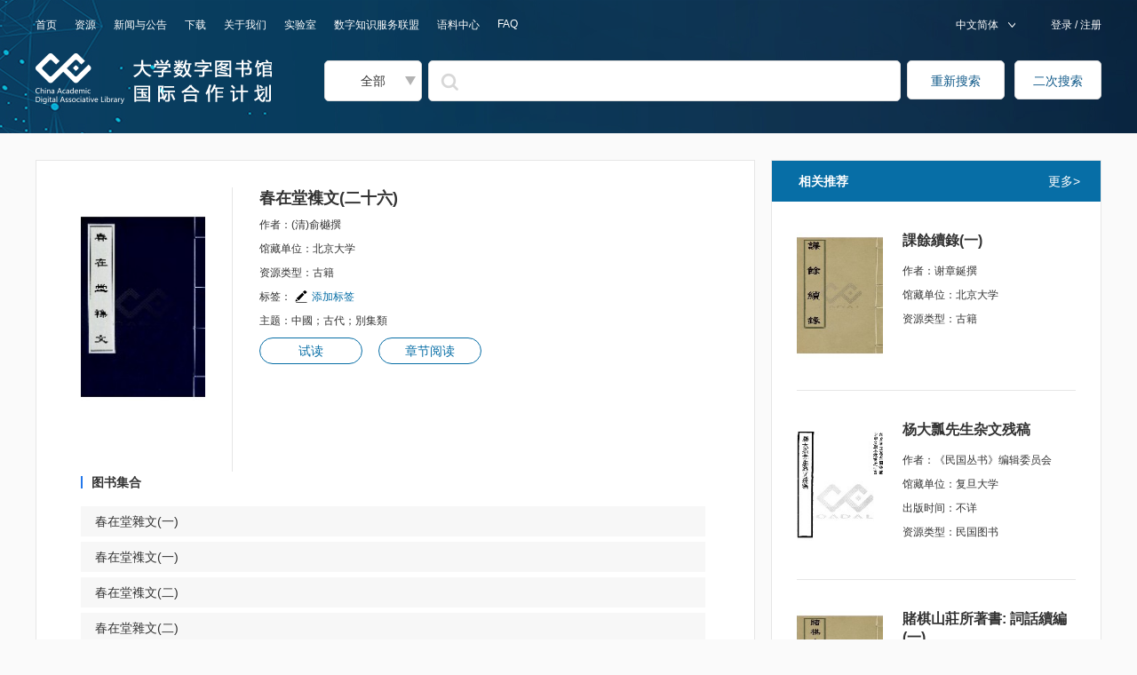

--- FILE ---
content_type: text/html;charset=UTF-8
request_url: https://cadal.edu.cn/cardpage/bookCardPage?ssno=02105977&source=hj
body_size: 66287
content:





<!DOCTYPE html PUBLIC "-//W3C//DTD XHTML 1.0 Transitional//EN" "http://www.w3.org/TR/xhtml1/DTD/xhtml1-transitional.dtd">
<html xmlns="http://www.w3.org/1999/xhtml">
<head>
    
    <title>详情页</title>
    <link rel="stylesheet" type="text/css" href="/style/front/new/reset.css">
    <link rel="stylesheet" type="text/css" href="/style/front/new/headerfooter.css">
    <link rel="stylesheet" type="text/css" href="/style/front/new/style.css">
    <link rel="stylesheet" type="text/css" href="/style/front/new/popup.css">
    <script type="text/javascript" src="/js/jquery-3.4.1/jquery-3.4.1.min.js"></script>
    <script type="text/javascript" src="/js/jquery-migrate-3.1.0.js"></script>
    <script type="text/javascript" src="/js/common/layer/layer.js"></script>
    <script src="/js/front/card_deta.js" type="text/javascript"
            charset="utf-8"></script>
    <style>
        .infocontainer .infoRight {
            width: 372px;
        }

        .infocontainer .infoRight .cloumBox {
            background: #fff;
            border: #e6e6e6 1px solid;
            margin-bottom: 10px;
        }

        .infocontainer .infoRight .cloumBox h1 {
            height: 46px;
            line-height: 46px;
            background: #076ea6;
            padding: 0 23px 0 30px;
        }

        .infocontainer .infoRight .cloumBox h1 span {
            font-weight: bold;
            color: #fff;
        }

        .infocontainer .infoRight .cloumBox h1 a.more {
            color: #fff
        }

        .infocontainer .infoRight .cloumBox .resultList {
            padding: 0 28px;
        }

        .infocontainer .infoRight .xgtjCloumBox .resultList li {
            padding: 34px 0;
            overflow: hidden;
            border-bottom: #e6e6e6 1px solid;
        }

        .infocontainer .infoRight .xgtjCloumBox .resultList li .title_img {
            margin-right: 22px;
        }

        .infocontainer .infoRight .xgtjCloumBox .resultList li a.title {
            font-size: 16px;
            font-weight: bold
        }

        .infocontainer .infoRight .xgtjCloumBox .resultList li dt {
            margin-bottom: 15px;
        }

        .infocontainer .infoRight .xgtjCloumBox .resultList li dd {
            font-size: 12px;
            margin-bottom: 10px;
        }

        .infocontainer .infoRight .otherCloumBox .resultList li {
            line-height: 35px
        }

        .searchResultListMore {
            margin-bottom: 10px;
        }
    </style>
    <script type="text/javascript">
        $(function () {
            
            
            showMsg();
            initCommendBuy();

            
            
            
            
            
            
            
        });

        function initCommendBuy() {
            var ssno = '02105977';
            var title = '春在堂襍文(二十六)';
            var creator = "(清)俞樾撰";
            var type = '古籍';
            var publisher = '';
            var date = '其他';
            var contributor = '北京大学';
            var bookid = '';
            $.ajax({
                url: "/cardpage/initCommendBuy",
                type: "POST",
                dataType: "json",
                async: true,
                data: {
                    ssno: ssno,
                    title: title,
                    creator: creator,
                    publisher: publisher,
                    date: date,
                    contributor: contributor,
                    type: type,
                    bookid: bookid
                },
                success: function (data) {
                    if (data.msg == "10000") {
                        if (data.hasCopy == "1") {
                            document.getElementById("hopeBuyThisBook").style.display = "";
                        } else if (data.hasCopy == "2") {
                            document.getElementById("hopeBuyThisBook").style.display = "";
                            $(".record-buyGm").attr('disabled', true).css('pointer-events', 'none').css("opacity", "0.6").css("color","grey");
                        }
                    }
                }
            });
        }

        function showMsg() {
            var msg = '';
            if (!(null == msg || '' == msg)) {
                if ('10001' == msg) {
                    alert('付费打印支付成功，管理员会在2个工作日内与您取得联系,亦可在 个人中心 查看订单详情.');
                    window.location.href = "/cardpage/bookCardPage?ssno=" + '02105977';
                } else if ('10002' == msg) {
                    alert('捐赠副本支付成功');
                    window.location.href = "/cardpage/bookCardPage?ssno=" + '02105977';
                } else if ('1002' == msg) {
                    alert('捐赠副本支付成功');
                    window.location.href = "/cardpage/bookCardPage?ssno=" + '02105977' + "&update=no";
                } else if ('10005' == msg) {
                    alert('捐赠成功');
                    window.location.href = "/cardpage/bookCardPage?ssno=" + '02105977' + "&update=no";
                } else if ('100009' == msg) {
                    alert('C0001-资源不存在');
                    window.location.href = "/index/home";
                }

            }
        }

        function recordShuZiHuaa() {
            $('#zshare-shuzihua').show();
            $('.zlayer-box-shuzihua').css('margin-top','-' + $('.zlayer-box-shuzihua').innerHeight()/2 +'px')
        }


        function alertdenglu(info) {
            alert(info);
        }

        function xgtj() {
            var ir_ssno = encodeURIComponent("02105977");
            var ir_id = encodeURIComponent("2053059");
            var url = "/cadalinfo/search?ir_id=" + ir_id + "&ir_ssno=" + ir_ssno + "&showType=similar&pageSize=18&oneOrSecond=first";
            window.location.href = url;
        }

        function readerUrlGo(readUrl) {
            checkLockdown("cadal_clock_read_user_")
            var clockdownmsg =  $("#clockdownmsg").val();

            var ssno = '02105977';

            //阅读做记录
            $.ajax({
                url: "/cardpage/readRecordToMhShow",
                type: "POST",
                dataType: "json",
                data: {
                    ssno: ssno
                },
                success: function (data) {
                }
            });


            if ('' == null || '' == '') {
                alertLogin('请先登录！');
            } else {
                if (clockdownmsg=="10000") {
                    window.open(readUrl);
                }
            }
        }

        function showMorea() {
            $("#messageHidea").show();
            $("#messageMorea").hide();
        }

        function showLittlea() {
            $("#messageHidea").hide();
            $("#messageMorea").show();
        }

        function setDomHeightById(id, height) {
            $('#' + id).attr("height", height);
            if (id == 'searchResultListMore' && height != '0') {
                $('#searchResultListMore').addClass("searchResultListMore")
            }
        }

        function goPage(url) {
            checkLockdown("cadal_clock_detail_user_")
            var clockdownmsg =  $("#clockdownmsg").val();
            if (clockdownmsg=='10000'){
                window.location.href = url;
            }
        }

        function readerUrlNewGo(ssno) {

            //阅读做记录
            $.ajax({
                url: "/cardpage/readRecordToMhShow",
                type: "POST",
                dataType: "json",
                async: true,
                data: {
                    ssno: ssno
                },
                success: function (data) {
                    var aa = data.msg;
                }
            });

            checkLockdown("cadal_clock_read_user_");

            var clockdownmsg =  $("#clockdownmsg").val();
            if (clockdownmsg=='10000'){
                
                var ssno = '02105977';
                var book_type = '古籍';

                if (ssno.indexOf('HY') != -1) {
                    $.ajax({
                        url: "/cardpage/beforeBorrowByDir",
                        type: "POST",
                        dataType: "json",
                        async: true,
                        data: {
                            ssno: ssno,
                            book_type: book_type,
                            pid: 1
                        },
                        success: function (data) {
                            if (data.msg == "1001") {//还在借阅期限内
                                window.location.href =data.authenticationUrl;
                                } else {
                                //打开汇雅借阅页面
                                beforeBorrowEBook();
                            }
                        }
                    });
                }else{
                    window.location.href = "/cardpage/readUrlToRead?ssno=" + '02105977' + "&userId=" + '0';
                }
            }
        }

        function checkLockdown(prefixKey) {
            $.ajax({
                url: '/index/checkLockdown',
                type: "POST",
                dataType: "json",//json--返回json数据类型；xml--返回xml
                data: {
                    prefixKey: prefixKey
                },
                async: false,
                success: function (data) {
                    if (data.msg==10001){
                        $("#clockdownmsg").val("10001");
                        alert("用户被禁用，请联系管理员");
                    }else if (data.msg==10002){
                        $("#clockdownmsg").val("10002");
                        alert("IP被禁用，请联系管理员");
                    }else if (data.msg==10003){
                        $("#clockdownmsg").val("10003");
                        alert("成员馆被禁用，请联系管理员");
                    }
                }
            });
        }

        //二期书递电子书借阅准备
        function beforeBorrowEBook() {
            var ssno = '02105977';
            var pid = $('#book_pid').val();
            var count = $('#book_count').val();//点击页数
            if (ssno.indexOf('HY') != -1) {
                pid = 1;
                count = 20;
            }
            $.ajax({
                url: "/cardpage/beforeBorrowEBook",
                type: "POST",
                dataType: "json",
                async: true,
                data: {
                    ssno: ssno,
                    pid: pid
                },
                success: function (data) {
                    var copy_number = data.copy_number;
                    var borrow_days = data.borrow_days;
                    var borrowed_copy_number = data.borrowed_copy_number;
                    var prompt = '';
                    if (count < 11) {
                        window.location.href = "/cardpage/readUrlToRead?ssno=" + '02105977' + "&userId=" + '0' + "&spage=" + count;
                    } else if (data.msg == "1000") {
                        prompt = "本馆已购买此书，借阅后有" + borrow_days + "天借阅时长，本章节剩余" + copy_number + "次借阅次数，当前有" + borrowed_copy_number + "人已借阅,是否借阅此书第" + pid + "章？"
                        $('#sdBorrowText').text(prompt);
                        $('#sdBorrowType').val('0');
                        layer.open({
                            type: 1,
                            title: false,
                            area: '500px',
                            shadeClose: true, //开启点击遮罩关闭层
                            content: $('#sdBorrowShow')
                        })
                    } else if (data.msg == "1001") {
                        // prompt = "借阅来源CADAL平台，借阅后有" + borrow_days + "天借阅时长，本章节剩余" + copy_number + "次借阅次数，当前有" + borrowed_copy_number + "人已借阅,是否借阅此书第" + pid + "章？"
                        // $('#sdBorrowText').text(prompt);
                        // $('#sdBorrowType').val('1');
                        // layer.open({
                        //     type: 1,
                        //     title: false,
                        //     area: '500px',
                        //     shadeClose: true, //开启点击遮罩关闭层
                        //     content: $('#sdBorrowShow')
                        // })
                        alert("当前图书来自数字知识服务联盟供应目录，您所在的图书馆尚未购买，可进行试读或向图书馆荐购。");
                    } else if (data.msg == "1002") {
                        // prompt = "借阅来源" + data.library_name + "图书馆，借阅后有" + borrow_days + "天借阅时长，本章节剩余" + copy_number + "次借阅次数，当前有" + borrowed_copy_number + "人已借阅,是否借阅此书第" + pid + "章？"
                        // $('#sdBorrowText').text(prompt);
                        // $('#sdBorrowType').val('2');
                        // layer.open({
                        //     type: 1,
                        //     title: false,
                        //     area: '500px',
                        //     shadeClose: true, //开启点击遮罩关闭层
                        //     content: $('#sdBorrowShow')
                        // })
                        alert("当前图书来自数字知识服务联盟供应目录，您所在的图书馆尚未购买，可进行试读或向图书馆荐购。");
                    } else if (data.msg == "1003") {
                        // prompt = "借阅将按次计费，由您所在图书馆支出费用，借阅后有" + borrow_days + "天借阅时长，是否借阅此书第" + pid + "章？"
                        // $('#sdBorrowText').text(prompt);
                        // $('#sdBorrowType').val('3');
                        // layer.open({
                        //     type: 1,
                        //     title: false,
                        //     area: '500px',
                        //     shadeClose: true, //开启点击遮罩关闭层
                        //     content: $('#sdBorrowShow')
                        // })
                        alert("当前图书来自数字知识服务联盟供应目录，您所在的图书馆尚未购买，可进行试读或向图书馆荐购。");
                    } else if (data.msg == "1005") {
                        var basicRole = data.basicRole;
                        alert(basicRole+",暂无权限阅读此类型资源，详见FAQ。");
                    } else if (data.msg == "1006") {
                        alert("暂无权限阅读全文，您可在个人设置中填写EDU邮箱信息进行绑定，如无效可与本校图书馆联系！");
                    } else if (data.msg == "1007") {
                        layer.msg("已经借阅此章节");
                        window.location.href = "/cardpage/readUrlToRead?ssno=" + '02105977' + "&userId=" + '0' + "&spage=" + count;
                    }else if (data.msg == "1008") {
                        layer.msg("您非数字知识服务联盟成员馆，暂无阅读权限，您可以进行荐购操作，推荐您的所属图书馆进行购买!");
                    }else if (data.msg == "1009") {
                        layer.msg("您本日的借阅次数已用完！");
                    } else {
                        alert("暂时无法阅读，详见FAQ！");
                    }
                }
            });
        }

        //书递电子书借阅
        function borrowEBook() {
            layer.closeAll();
            var type = $('#sdBorrowType').val();
            var ssno = '02105977';
            var pid = $('#book_pid').val();
            var count = $('#book_count').val();
            if (ssno.indexOf('HY') != -1) {
                pid = 1;
                count = 20;
            }
            $.ajax({
                url: "/cardpage/borrowEBook",
                type: "POST",
                dataType: "json",
                async: true,
                data: {
                    ssno: ssno,
                    type: type,
                    pid: pid
                },
                success: function (data) {
                    if (data.msg == "1001") {
                        layer.msg("当前章节，借阅成功!");
                        window.location.href = "/cardpage/readUrlToRead?ssno=" + '02105977' + "&userId=" + '0' + "&spage=" + count;
                    } else if (data.msg == "1002") {
                        layer.msg("副本数量不足，无法借阅!");
                    } else if (data.msg == "1005") {
                        layer.msg("无借阅公开资源权限!");
                    } else if (data.msg == "1006") {
                        layer.msg("无借阅受限资源权限!");
                    } else if (data.msg == "1007") {
                        layer.msg("暂无权限阅读全文，您可在个人设置中填写EDU邮箱信息进行绑定，如无效可与本校图书馆联系!");
                    }else if (data.msg == "1010") {
                        window.location.href =data.authenticationUrl;
                    } else {
                        layer.msg("当前章节，借阅失败!");
                    }

                    layer.closeAll();
                }
            });
        }

        //打开章节借阅，先做权限判断
        function borrowChapter() {
            var count = $('#book_count').val();
            var pid = $('#book_pid').val();
            var id = $('#book_id').val();
            var slevel = $('#book_slevel').val();
            var role_id_list = '';
            var book_type = '古籍';
            var role = '';
            if (role_id_list == 17) {
                role = '社会公众';
            } else if (role_id_list == 18) {
                role = '共建单位';
            } else if (role_id_list == 19) {
                role = '共享单位';
            } else if (role_id_list == 20) {
                role = '超级管理员';
            } else {
                role = '其他成员';
            }

            var ssno = '02105977';
            $.ajax({
                url: "/cardpage/beforeBorrowByDir",
                type: "POST",
                dataType: "json",
                async: true,
                data: {
                    ssno: ssno,
                    book_type: book_type,
                    pid: pid
                },
                success: function (data) {
                    if (data.msg == "1000") {
                        var count_borrow_count = data.borrow_count;
                        $('#book_borrow_count').val(count_borrow_count);//本章节，剩余借阅此数

                        if (count < 11) {
                            window.location.href = "/cardpage/readUrlToRead?ssno=" + '02105977' + "&userId=" + '0' + "&spage=" + count;
                        } else {
                            layer.open({
                                type: 1,
                                title: false,
                                area: '500px',
                                shadeClose: true, //开启点击遮罩关闭层
                                content: $('#createAccount')
                            })
                        }
                        ;
                    } else if (data.msg == "1001") {
                        layer.msg("此章节还在借阅期限内!");
                        window.location.href = "/cardpage/readUrlToRead?ssno=" + '02105977' + "&userId=" + '0' + "&spage=" + count;
                    }/*else if (data.msg == "1002") {
                        layer.msg("无借阅公开资源权限!");
                    } else if (data.msg == "1003") {
                        layer.msg("无借阅受限资源权限!");
                    }*/
                    else {
                        alert(role + "，暂无权限阅读该全文，详见FAQ!");
                    }
                }
            });
        }

        //一期图书章节借阅
        function borrow() {
            var count = $('#book_count').val();
            var pid = $('#book_pid').val();
            var title = $('#book_title').val();
            var ssno = '02105977';
            var slevel = $('#book_slevel').val();

            
            var creator = "(清)俞樾撰";
            var type = '古籍';
            var publisher = '';
            var date = '其他';
            var contributor = '北京大学';
            $.ajax({
                url: "/cardpage/borrowByDir",
                type: "POST",
                dataType: "json",
                async: true,
                data: {
                    ssno: ssno,
                    title: title,
                    pid: pid
                },
                success: function (data) {
                    var count = $('#book_count').val();
                    if (data.msg == "1001") {
                        layer.msg("当前章节，借阅成功!");
                        window.location.href = "/cardpage/readUrlToRead?ssno=" + '02105977' + "&userId=" + '0' + "&spage=" + count;
                    } else if (data.msg == "1002") {
                        layer.msg("副本数量不足，无法借阅!");
                    } else if (data.msg == "1005") {
                        layer.msg("无借阅公开资源权限!");
                    } else if (data.msg == "1006") {
                        layer.msg("无借阅受限资源权限!");
                    } else if (data.msg == "1007") {
                        layer.msg("暂无权限阅读全文，您可在个人设置中填写EDU邮箱信息进行绑定，如无效可与本校图书馆联系!");
                    } else {
                        layer.msg("副本数量不足，需排队等待!");
                    }
                }
            });
        }

    </script>

    <link rel="stylesheet" href="/js/common/layui/css/layui.css">
    <script type="text/javascript" src="/js/common/layui/layui.js"></script>
    <script>
        layui.use(["tree"], function () {
            var tree = layui.tree;
            var data = [{"children":[{"children":[],"count":2,"displaypage":0,"id":1,"inserttime":"","pid":1,"slevel":2,"slevelpids":0,"ssno":"02105977","title":"蓉生俞君墓志銘","updatetime":""}],"count":2,"displaypage":0,"id":0,"inserttime":"","pid":1,"slevel":1,"slevelpids":0,"ssno":"02105977","title":"春在堂襍文六編五","updatetime":""}];
            // tree.render({
            //     elem: '#demo',
            //     data: data
            // });

            tree.render({
                elem: '#demo'
                , data: data
                // , onlyIconControl: true  //是否仅允许节点左侧图标控制展开收缩
                // , showLine: false
                // , showCheckbox: false  // 是否展示多选框
                // , accordion: true
                , click: function (obj) {
                    console.log(obj);
                    // 设置选中值及id
                    // alert(obj.data.title);
                    // alert(obj.data.slevel);
                    // alert(obj.data.id);
                    // alert(obj.data.count);
                    $('#book_title').val(obj.data.title);
                    $('#book_slevel').val(obj.data.slevel);
                    $('#book_id').val(obj.data.id);
                    $('#book_pid').val(obj.data.pid);
                    $('#book_borrow_pid').val(obj.data.pid);
                    $('#book_count').val(obj.data.count);

                    var ssno = '02105977';
                    if (ssno.indexOf('SD') != -1) {
                        beforeBorrowEBook();//二期书递类型
                    }else if(ssno.indexOf('HY') != -1) {
                        beforeBorrowEBook();//二期汇雅类型
                    }else{
                        borrowChapter();
                    }


                    $('.selectRadioVal').val(obj.data.title)
                    $('.selectRadioVal').attr('data-causeId', obj.data.id)
                    // 去掉所有被选中状态
                    $('.defaultOption').removeClass('defaultOption')
                    // 添加被选中状态
                    $(obj.elem[0]).addClass('defaultOption')
                }
            });

            $(document).on("click", ".chapter_reader", function () {
                $("#menu_area").show();
            })
        });
    </script>
<body style="background: #fafafa">






<html>
<head>
    <link rel="stylesheet" type="text/css" href="/style/front/new/jquery.nstSlider.css">
    <link rel="stylesheet" type="text/css" href="/style/front/new/reset.css">
    <link rel="stylesheet" type="text/css" href="/style/front/new/headerfooter.css">
    <link rel="stylesheet" type="text/css" href="/style/front/new/style.css">
    <script type="text/javascript" src="/js/front/new/jquery1.9.1.min.js"></script>
    <script type="text/javascript" src="/js/front/new/jquery.nstSlider.min.js"></script>

    <script type="text/javascript" src="/js/zebra_dialog.js"></script>
    <script type="text/javascript" src="/js/checklogin.js"></script>
    <link rel="stylesheet" href="/style/zebra_dialog.css" type="text/css">
    <script src="/js/common/layer/layer.js" type="text/javascript"></script>
    <script type="text/javascript">
        var st = new Date();  // 在页面加载运行js时记录当前时间
        $(function () {
             checkLogin();
        });

        function checkLogin() {
            checkCardStatus('9df0260d515f4d8eec9ec0e0186b6af6', function (state) {
                console.log(state.code);

                //获取当前系统用户是否登录,按照实际情况替换
                if (state.code==0) {
                    //用户已登录
                    // $.ajax(ClientUserIsLogin.Url + '/api/xxx', {
                    $.ajax('/index/isLogin', {
                        method: "post",
                        dataType: "json",
                        success: function (data) {
                            if (!state.code && !data.isLogin) {
                                //知领名片认证已登录且当前系统未登录
                                //请求当前系统后端接口，调用获取用户登录信息接口，
                                //需携带当前state数据中的tk字段数据
                                $.ajax('/index/home3', {
                                    method: "post",
                                    dataType: "json",
                                    data:{access_token:state.tk},
                                    success: function (data) {
                                        if (data.msg==10000){
                                            window.location.reload();
                                        }
                                    },
                                    error: function (data) {
                                        console.info("请求当前系统检测是否登录-失败");
                                    }
                                });

                            } else if (state.code && data.isLogin) {
                                //知领名片认证未登录且当前系统已登录
                                //按照实际情况确定是否需要与知领名片登录信息同步

                            }
                        },
                        error: function (data) {
                            console.info("请求当前系统检测是否登录-失败");
                        }
                    });
                }

            });
        }



    </script>
    <script type="text/javascript">
        $(function () {
            isBusy();
        })
        function isBusy() {
            var requestURL = "http://cadal.edu.cn/WEB-INF/jsp//front/cardpage_2/bookCardPage.jsp";
            if (requestURL.indexOf("search/search.jsp") > -1 || requestURL.indexOf("cardpage_2/audioCardPage.jsp") > -1 ||
                requestURL.indexOf("cardpage_2/bookCardPage.jsp")  >-1 || requestURL.indexOf("cardpage_2/videoCardPage.jsp")  >-1
                || requestURL.indexOf("cardpage_2/relatedRecommendation.jsp")  >-1 ) {
                initSearchType();
            }
            if (requestURL.indexOf("search/search.jsp") > -1){
                $.post("/person/getHighConcurrency",{page:"js_concurrency",type:2},function (data) {
                    if(data != null && data !=""){
                        alert(data);
                    }
                })
            }else if(requestURL.indexOf("cardpage_2/audioCardPage.jsp") > -1 ||
                requestURL.indexOf("cardpage_2/bookCardPage.jsp")  >-1 || requestURL.indexOf("cardpage_2/videoCardPage.jsp")  >-1){
                $.post("/person/getHighConcurrency",{page:"kp_concurrency",type:3},function (data) {
                    if(data != null && data !=""){
                        alert(data);
                    }
                })
            }else if(requestURL.indexOf("/index/login.jsp")>-1){
                $.post("/person/getHighConcurrency",{page:"dl_concurrency",type:4},function (data) {
                    if(data != null && data !=""){
                        alert(data);
                    }
                })
            }

        }
    </script>
    
    <script type="text/javascript">
        $(function () {
            $(".afterLogin").mouseover(function () {
                $(this).find("ul").css("display", "block")
            });
            $(".afterLogin").mouseout(function () {
                $(this).find("ul").css("display", "none")
            })
        })

        $(document).ready(function(){
            if($('#exlanguage').val() != 1){
                showSearchContext();
            }
            var requestURL = "http://cadal.edu.cn/WEB-INF/jsp//front/cardpage_2/bookCardPage.jsp";
            if (requestURL.indexOf("search/search.jsp") > -1 || requestURL.indexOf("cardpage_2/audioCardPage.jsp") > -1 ||
                requestURL.indexOf("cardpage_2/bookCardPage.jsp")  >-1 || requestURL.indexOf("cardpage_2/videoCardPage.jsp")  >-1
                || requestURL.indexOf("cardpage_2/relatedRecommendation.jsp")  >-1 ) {
                initSearchType();
            }
        })

        function initSearchType() {
            var searchType1 = $("#searchType").val();
            var html = $("#"+searchType1).html();
            $("#searchTypeShow").html(html);
            searchType(searchType1)
        }


        $(function () {
            initabc();


        });

        function nofind(obj) {
            obj.src = "../images/coverImage/coverimage03.jpg";
        }

        function isPositiveInteger(s) {//是否为正整数
            var re = /^[0-9]+$/;
            return re.test(s)
        }

        function exitLogin() {
            // 清除cookie
            delCookie('oauth2_sessionId', '/', 'cadal.edu.cn');
            var requestURL = "http://cadal.edu.cn/WEB-INF/jsp//front/cardpage_2/bookCardPage.jsp";
            if(requestURL.indexOf("cardpage_2/vedioCardPage")  >-1){
                deleteVideoOnlineMap();
            }
            $.ajax({
                url: '/index/loginOut',
                type: "POST",
                dataType: "json",//json--返回json数据类型；xml--返回xml
                data: {
                },
                success: function (data) {
                    LanguageSwitching(data.language);
                }, error: function () {
                    window.location.reload();
                }
            });
        }

        function delCookie(name,path,domain) {
            document.cookie= name+'=-1'+
                ((path)?';path='+path:'')+
                ((domain)?';domain='+domain:'') + ';expires=Thu,01-Jan-1970 00:00:01 GMT';
        }


        function initabc() {
            var htmlStr = "";
            var local = "";
            if (local != "") {
                switch (local) {
                    case "zh":
                        htmlStr += ' <li class="ztop-item">';
                        htmlStr += ' <p class="ztop-h"><a id="local_0" href="javascript:void(0)" onclick="LanguageSwitching(\'zh\')">中文简体</a><i></i>';
                        htmlStr += '</p>';
                        htmlStr += ' <ul class="ztop-sub">';
                        htmlStr += '<li><a id="local_1" href="javascript:void(0)" onclick="LanguageSwitching(\'hant\')">中文繁体</a>';
                        htmlStr += '</li>';
                        htmlStr += '<li><a id="local_2" href="javascript:void(0)" onclick="LanguageSwitching(\'en\')">English</a>';
                        htmlStr += '</li>';
                        htmlStr += '</ul>';
                        htmlStr += ' </li>';
                        $('#sam').append(htmlStr);
                        break;
                    case "hant":
                        htmlStr += ' <li class="ztop-item">';
                        htmlStr += ' <p class="ztop-h"><a id="local_1" href="javascript:void(0)" onclick="LanguageSwitching(\'hant\')">中文繁体</a><i></i>';
                        htmlStr += '</p>';
                        htmlStr += ' <ul class="ztop-sub">';
                        htmlStr += '<li><a id="local_0" href="javascript:void(0)" onclick="LanguageSwitching(\'zh\')">中文简体</a>';
                        htmlStr += '</li>';
                        htmlStr += '<li><a id="local_2" href="javascript:void(0)" onclick="LanguageSwitching(\'en\')">English</a>';
                        htmlStr += '</li>';
                        htmlStr += '</ul>';
                        htmlStr += ' </li>';
                        $('#sam').append(htmlStr);
                        break;
                    case "en":
                        htmlStr += ' <li class="ztop-item">';
                        htmlStr += ' <p class="ztop-h"><a id="local_2" href="javascript:void(0)" onclick="LanguageSwitching(\'en\')">English</a><i></i>';
                        htmlStr += '</p>';
                        htmlStr += ' <ul class="ztop-sub">';
                        htmlStr += '<li><a id="local_0" href="javascript:void(0)" onclick="LanguageSwitching(\'zh\')">中文简体</a>';
                        htmlStr += '</li>';
                        htmlStr += '<li><a id="local_1" href="javascript:void(0)" onclick="LanguageSwitching(\'hant\')">中文繁体</a>';
                        htmlStr += '</li>';
                        htmlStr += '</ul>';
                        htmlStr += ' </li>';
                        $('#sam').append(htmlStr);
                        break;
                }
            } else {
                htmlStr += ' <li class="ztop-item">';
                htmlStr += ' <p class="ztop-h"><a id="local_0" href="javascript:void(0)" onclick="LanguageSwitching(\'zh\')">中文简体</a><i></i>';
                htmlStr += '</p>';
                htmlStr += ' <ul class="ztop-sub">';
                htmlStr += '<li><a id="local_1" href="javascript:void(0)" onclick="LanguageSwitching(\'hant\')">中文繁体</a>';
                htmlStr += '</li>';
                htmlStr += '<li><a id="local_2" href="javascript:void(0)" onclick="LanguageSwitching(\'en\')">English</a>';
                htmlStr += '</li>';
                htmlStr += '</ul>';
                htmlStr += ' </li>';
                $('#sam').append(htmlStr);
            }
        }

        function LanguageSwitching(i) {
            $('#exlanguage').val(1);
            $.ajax({
                url: '/index/LanguageSwitching',
                type: "POST",
                dataType: "json",//json--返回json数据类型；xml--返回xml
                data: {
                    locale: i
                },
                success: function (data) {
                    window.location.reload();
                }
            });
        }

        function alertLoginRead(info, ssno, saveUrl) {
            
            
                
                    
                        
                            
                            
                            
                                
                                    
                                
                                
                                
                                    
                                        
                                    
                                
                                
                            
                        
                        
                    
                        
                            
                            
                            
                                
                                    
                                
                                
                                
                                    
                                        
                                    
                                
                                
                            
                        
                        
                    
                        
                            
                            
                            
                                
                                    
                                
                                
                                
                                    
                                        
                                    
                                
                                
                            
                        
                        
                
            
                
                    
                    
                    
                        
                            
                        
                        
                        
                            
                                
                            
                        
                        

                    
                
            
            alertLogin(info);

        }

        function alertLogin(info) {
            var ipType="2";
            if (ipType=='1'){
                alertCommonLogin(info);
            } else if (ipType=='2'){
                alertInstitutionLogin();
            }
        }

        var timer = 5;
        var intervalId = '';
        function alertInstitutionLogin() {
            var local = "";
            if (local != "") {
                switch (local) {
                    case "zh":
                        $.Zebra_Dialog("请选择当前登录的账号", {
                            'type': 'information',
                            'title': '用户登录',
                            'buttons': [
                                {
                                    caption: 'CADAL个人账号登录', callback: function () {
                                        window.location.href = 'https://oauth2.cadal.edu.cn/authorize?client_id=67b00a19-7498-425d-bef9-4f3afda2db6b&response_type=code'
                                    }
                                },
                                {
                                    caption: '机构账号自动登录', callback: function () {
                                        $.ajax({
                                            url: "/institutionalUsersRead/institutionLogin",
                                            type: "POST",
                                            dataType: "json",
                                            success: function (data) {
                                                if (data.msg==10001) {
                                                    layer.closeAll();
                                                    layer.msg("当前使用账号为机构账号，可登录/注册个人账号，享有CADAL平台的更多功能。");
                                                    intervalId = setInterval(refresh, 1000)
                                                }else if (data.msg==10001) {
                                                    layer.closeAll();
                                                    layer.msg("登录失败，请登录/注册个人账号。");
                                                }
                                            }
                                        });
                                    }
                                }
                            ]
                        });
                        break;
                    case "hant":
                        $.Zebra_Dialog("請選擇當前登錄的賬號", {
                            'type': 'information',
                            'title': '用户登陸',
                            'buttons': [
                                {
                                    caption: 'CADAL個人賬號登錄', callback: function () {
                                        window.location.href = 'https://oauth2.cadal.edu.cn/authorize?client_id=67b00a19-7498-425d-bef9-4f3afda2db6b&response_type=code'
                                    }
                                },
                                {
                                    caption: '機構賬號自動登錄', callback: function () {
                                        $.ajax({
                                            url: "/institutionalUsersRead/institutionLogin",
                                            type: "POST",
                                            dataType: "json",
                                            success: function (data) {
                                                if (data.msg==10001) {
                                                    layer.closeAll();
                                                    layer.msg("當前使用賬號為機構賬號，可登錄/註冊個人賬號，享有CADAl平台的更多功能。");
                                                    intervalId = setInterval(refresh, 1000)
                                                }else if (data.msg==10001) {
                                                    layer.closeAll();
                                                    layer.msg("登錄失敗，請登錄/註冊個人賬號。");
                                                }
                                            }
                                        });
                                    }
                                }
                            ]
                        });
                        break;
                    case "en":
                        $.Zebra_Dialog("Please select the current login account", {
                            'type': 'information',
                            'title': 'user login',
                            'buttons': [
                                {
                                    caption: 'PersonalAccount', callback: function () {
                                        window.location.href = 'https://oauth2.cadal.edu.cn/authorize?client_id=67b00a19-7498-425d-bef9-4f3afda2db6b&response_type=code'
                                    }
                                },
                                {
                                    caption: 'InstitutionalAccount', callback: function () {
                                        $.ajax({
                                            url: "/institutionalUsersRead/institutionLogin",
                                            type: "POST",
                                            dataType: "json",
                                            success: function (data) {
                                                if (data.msg==10001) {
                                                    layer.closeAll();
                                                    layer.msg("The current account is an institutional account. You can log in / register a personal account and enjoy more functions of the CADAL platform.");
                                                    intervalId = setInterval(refresh, 1000)
                                                }else if (data.msg==10001) {
                                                    layer.closeAll();
                                                    layer.msg("Login failed, please login / register your personal account.");
                                                }
                                            }
                                        });
                                    }
                                }
                            ]
                        });
                }
            } else {
                $.Zebra_Dialog("请选择当前登录的账号", {
                    'type': 'information',
                    'title': '用户登录',
                    'buttons': [
                        {
                            caption: 'CADAL个人账号登录', callback: function () {
                                window.location.href = 'https://oauth2.cadal.edu.cn/authorize?client_id=67b00a19-7498-425d-bef9-4f3afda2db6b&response_type=code'
                            }
                        },
                        {
                            caption: '机构账号自动登录', callback: function () {
                                $.ajax({
                                    url: "/institutionalUsersRead/institutionLogin",
                                    type: "POST",
                                    dataType: "json",
                                    success: function (data) {
                                        layer.closeAll();
                                        layer.msg("当前使用账号为机构账号，可登录/注册个人账号，享有CADAL平台的更多功能。");
                                        intervalId = setInterval(refresh, 1000)
                                    }
                                });
                            }
                        }
                    ]
                });
            }
        }

        function refresh() {
            if (timer == 0) {
                clearInterval(intervalId);
                window.location.reload();
                // window.location.href="/index/home";
            } else {
                timer--;
            }
        }

        function alertCommonLogin(info) {
            var local = "";
            if (local != "") {
                switch (local) {
                    case "zh":
                        $.Zebra_Dialog(info, {
                            'type': 'information',
                            'title': '用户登录',
                            'buttons': [
                                {
                                    caption: '否', callback: function () {
                                    }
                                },
                                {
                                    caption: '是', callback: function () {
                                        window.location.href = 'https://oauth2.cadal.edu.cn/authorize?client_id=67b00a19-7498-425d-bef9-4f3afda2db6b&response_type=code'
                                    }
                                }
                            ]
                        });
                        break;
                    case "hant":
                        $.Zebra_Dialog(info, {
                            'type': 'information',
                            'title': '用户登陸',
                            'buttons': [
                                {
                                    caption: '否', callback: function () {
                                    }
                                },
                                {
                                    caption: '是', callback: function () {
                                        window.location.href = 'https://oauth2.cadal.edu.cn/authorize?client_id=67b00a19-7498-425d-bef9-4f3afda2db6b&response_type=code'
                                    }
                                }
                            ]
                        });
                        break;
                    case "en":
                        $.Zebra_Dialog(info, {
                            'type': 'information',
                            'title': 'user login',
                            'buttons': [
                                {
                                    caption: 'No', callback: function () {
                                    }
                                },
                                {
                                    caption: 'Yes', callback: function () {
                                        window.location.href = 'https://oauth2.cadal.edu.cn/authorize?client_id=67b00a19-7498-425d-bef9-4f3afda2db6b&response_type=code'
                                    }
                                }
                            ]
                        });
                        break;
                }
            } else {
                $.Zebra_Dialog(info, {
                    'type': 'information',
                    'title': '用户登录',
                    'buttons': [
                        {
                            caption: '否', callback: function () {
                            }
                        },
                        {
                            caption: '是', callback: function () {
                                window.location.href = 'https://oauth2.cadal.edu.cn/authorize?client_id=67b00a19-7498-425d-bef9-4f3afda2db6b&response_type=code'
                            }
                        }

                    ]
                });
            }
        }

        function skipDouban() {
            var dis = "/cadalinfo/search_douban";
            $("<form action=" + dis + " method='post' style='display:none' >" +
                "<input type='hidden'  name='searchId'  value=''>" +
                '</form>').appendTo('body').submit();

        }

        function skipDiscover() {
            var dis = "/cadalinfo/search_discover";
            $("<form action=" + dis + " method='post' style='display:none' >" +
                "<input type='hidden'  name='searchId'  value=''>" +
                '</form>').appendTo('body').submit();
        }

        function skipCCBD() {
            var dis = "/cadalinfo/CCBDSearch";
            $("<form action=" + dis + " method='post' style='display:none' >" +
                "<input type='hidden'  name='searchId'  value=''>" +
                '</form>').appendTo('body').submit();
        }

        function skipCadal() {

            var dis = "/cadalinfo/search";
            $("<form action=" + dis + " method='post' style='display:none' >" +
                "<input type='hidden'  name='searchId'  value=''>" +
                '</form>').appendTo('body').submit();

        }

        function showSearchContext() {
            var searchType = '';
            if (searchType != null && searchType != "") {
                $("#searchTypeAll").find("a[class='current']").removeClass("current");
                $("#" + searchType).addClass('current');
                $("#searchType").val(searchType);
            }
        }

        function searchType(searchType) {
            $("#searchTypeAll").find("a[class='current']").removeClass("current");
            $("#" + searchType).addClass('current');
            $("#searchType").val(searchType);
        }

        function first_Search() {
            checkLockdown("cadal_clock_search_user_")
            var clockdownmsg =  $("#clockdownmsg").val();
            if (clockdownmsg=='10000') {
                $("#oneOrSecond").val("first");
                $("#searchId").val("");
                $("#head_leftSearchType").val("");
                $("#head_leftSearchContent").val("");
                $("#head_left_type").val("");
                $("#head_left_date").val("");
                $("#head_left_tag_library").val("");

                var searchContent = $("#searchContent").val();
                if (searchContent == "" || searchContent == "null") {
                    alert("请输入检索词~");
                } else {
                    $("#middleSearch").submit();
                }

                $("#middleSearch").submit();
            }
        }

        function checkLockdown(prefixKey) {
            $.ajax({
                url: '/index/checkLockdown',
                type: "POST",
                dataType: "json",//json--返回json数据类型；xml--返回xml
                data: {
                    prefixKey: prefixKey
                },
                async: false,
                success: function (data) {
                    if (data.msg==10001){
                        $("#clockdownmsg").val("10001");
                        alert("用户被禁用，请联系管理员");
                    }else if (data.msg==10002){
                        $("#clockdownmsg").val("10002");
                        alert("IP被禁用，请联系管理员");
                    }else if (data.msg==10003){
                        $("#clockdownmsg").val("10003");
                        alert("成员馆被禁用，请联系管理员");
                    }
                    return true;
                }
            });
        }

        function second_Search() {
            checkLockdown("cadal_clock_search_user_")
            var clockdownmsg =  $("#clockdownmsg").val();
            if (clockdownmsg=='10000') {
                $("#oneOrSecond").val("second");

                var searchContent = $("#searchContent").val();
                if (searchContent == "" || searchContent == "null") {
                    alert("请输入检索词~");
                } else {
                    $("#middleSearch").submit();
                }
                // $("#middleSearch").submit();
            }
        }

        function deleteKeyword(id) {
            checkLockdown("cadal_clock_search_user_")
            var clockdownmsg =  $("#clockdownmsg").val();
            if (clockdownmsg=='10000') {
                $.ajax({
                    url: '/cadalinfo/deleteSearchKeyword',
                    type: "POST",
                    dataType: "json",//json--返回json数据类型；xml--返回xml
                    data: {
                        id: id
                    },
                    success: function (data) {
                        if (data.status == '10000') {
                            $("#middleSearch").submit();
                        } else {
                            alert("出错了")
                        }
                    }
                });
            }
        }

        var comments = 0;

        function commentsChange() {
            comments = 1;
        }

        document.onkeydown = function (event) {
            var searchContent = document.getElementById('searchContent');
            var somePage2 = document.getElementById('somePage');
            var e = event || window.event || arguments.callee.caller.arguments[0];
            if (e && e.keyCode == 13 && comments == 0) {
                if (searchContent == document.activeElement) {
                    first_Search();
                } else if (somePage2 == document.activeElement) {
                    goPage()
                }
            }
        };

        document.onbeforeunload = function (event) {
            $("#searchContent").val('');
        };

        function goSZLM(url) {
            $.ajax({
                url: "/index/goSZLM",
                dataType: "json",
                type: "post",
                success: function (data) {
                    // window.location.href=url;
                    window.open(url)
                }
            });
        }



        //进入管理员后台前使用邮箱验证
        function toVerifyId() {
            var btnNew = document.getElementById("showDJS");
            btnNew.innerHTML = '已验证(90)';    // 设置按钮文本
            var userid = "";
            $.ajax({
                url: "/userIndex/verifyEmail",
                data: {
                    userid:userid,
                    source:"1"
                },
                dataType: "json",
                type: "post",
                success: function (data) {
                    msgid = data.msgid;
                }
            });

            layer.closeAll();
            $("#showDJS11").removeClass("bnt_pop_grey");
            $("#showDJS").addClass("bnt_pop_blue");
            layer.open({
                    type: 1,
                    title: "身份验证",
                    closeBtn: true,
                    shadeClose: true,
                    isOutAnim: true,
                    skin:"layer-confirm-dialog",
                    content: $('#verifyIdPage'),
                    area: ['auto', 'auto'],

                },function(){
                }
            );
            countDownTimer();
        }

        var timer1 = 1;

        function countDownTimer() {
            clearInterval(timer1);  // 先清除定时器，防止有残留
            var sec = 90;
            timeOver = 1;
            var btn = document.getElementById("showDJS");
            var btn11 = document.getElementById("showDJS11");
            timer1 = setInterval(function() {
                sec--;
                btn.innerHTML = '已验证(' + sec + ')';
                if(sec == 0) {
                    clearInterval(timer1);  // 清除定时器
                    btn.disabled = false;  // 按钮恢复可用
                    btn.innerHTML = '已验证(0)';    // 设置按钮文本
                    $("#showDJS").removeClass("bnt_pop_blue");
                    $("#showDJS11").addClass("bnt_pop_grey");

                    timeOver = 0;

                }
            },1000)
        }

        //是否超时
        var timeOver = 1;
        //返回写入数据库的id
        var msgid = 0;

        //跳到管理员后台
        function toBackendSystem() {
            if (timeOver == 1) {
                if (msgid != 0) {
                    $.ajax({
                        url: "/userIndex/getVerifyEmailResult",
                        data: {
                            msgid: msgid,
                            source: "1"
                        },
                        dataType: "json",
                        type: "post",
                        success: function (data) {
                            var status = data.status;
                            if (status == 1) {
                                if (timeOver == 1) {
                                    layer.closeAll();
                                    window.open("");
                                } else {
                                    layer.msg("超过验证时间，请重新验证！");
                                }
                            } else {
                                layer.msg("请先去邮箱校验！");
                            }
                        },
                        error: function (data) {
                            layer.msg("网络异常，请稍后重试！");
                        }
                    });
                } else {
                    layer.msg("请先去邮箱校验！");
                }
            } else {
                layer.msg("超过验证时间，请重新验证！");
            }


        }


    </script>
    <style>
        .fixed{
            position:fixed;
            width:100%;
            top:0;
            left:0;
            z-index:100
        }
        .modal {
            padding: 20px;
            border-radius: 3px;
            background-color: white;
            max-width: 700px;
            -webkit-box-sizing: border-box;
            -moz-box-sizing: border-box;
            box-sizing: border-box;
            width: 80% !important;
            top: 50% !important;
            -webkit-transform: translate(-50%, -50%) !important;
            -moz-transform: translate(-50%, -50%) !important;
            -ms-transform: translate(-50%, -50%) !important;
            -o-transform: translate(-50%, -50%) !important;
            transform: translate(-50%, -50%) !important;
        }


        .bnt_pop_blue {
            background-color: #4e92ee;
        }
        .bnt_pop_grey {
            background-color: #b8b5bf;
        }

        .bnt_pop_public {
            width: 96px;
            height: 36px;
            line-height: 36px;
            margin: 0 30px;
            font-size: 14px;
            border-radius: 3px;
            color: #FFF;
            border: 0 none;
            display: inline-block;
            text-align: center;
            vertical-align: top;
            cursor: pointer;
        }

        .modal-body{max-height:400px;padding:15px;overflow-y:auto}



    </style>
</head>
<body style="background: #fafafa">
<!--header start-->
<div style="height:150px;"></div>
<div class="header fixed">
    <input type="hidden" value="10000" id="clockdownmsg"/>
    <div class="header_in">
        <div class="navBox">
            <div class="nav fl">
                <ul>
                    <li><a href="/">
                        首页</a>
                    </li>
                    
                        
                            
                        
                    
                    <li> <a>资源 </a>
                        <div class="navSecond">
                            <p><a href="/cadalinfo/search?source=导航">
                                导航</a></p>
                            <p><a href="/index/specialLibrary">特藏</a></p>
                        </div>
                    </li>
                    <li><a>新闻与公告</a>
                        <div class="navSecond">
                            <p><a href="/index/showAllAnnountment">最新</a></p>
                            <p><a href="/index/cooperationAgency">合作机构</a></p>
                            <p><a href="/index/certificationUnit">数字化认证单位</a></p>
                            <p><a href="/index/copyrightStatement">版权声明</a></p>
                        </div>
                    </li>
                    <li><a>下载</a>
                        <div class="navSecond">
                            <p><a href="/index/officialModule">公文模板</a></p>
                            <p><a href="/index/standardSpecification">标准规范</a></p>
                            <p><a href="/index/meetingInformation">会议资料</a></p>
                            <p><a href="#">培训资料</a></p>
                            <p><a href="/index/openAPIJoint">OpenAPI对接</a></p>
                            
                        </div>
                    </li>
                    <li><a>关于我们</a>
                        <div class="navSecond">
                            <p><a href="/index/projectBackground">项目背景</a></p>
                            <p><a href="/index/aboutUs">愿景与使命</a></p>
                            <p><a href="/index/organizationPersonnel">组织人员</a></p>
                            <p><a href="/index/contractServiceHall">共建共享单位</a></p>
                            <p><a href="/index/newAnnualReport">年度报告</a></p>
                            <p><a href="/index/cooperationLibraries?flag=1">加入我们</a></p>
                            <p><a href="/index/documentsDonation">捐赠</a></p>



                            
                        </div>
                    </li>
                    <li><a>实验室</a>
                        <div class="navSecond">
                            <p><a href="/index/laboratoryApplication">应用</a></p>
                            <p><a href="/index/meetingYearCooperation">在建项目</a></p>


                        </div>
                    </li>
                    <li>
                        
                            
                                
                                   
                            
                            
                                
                                

                                <a href="javascript:void(0)"
                                   onclick="goSZLM('http://cadal.edu.cn/entry');" >数字知识服务联盟</a>
                                   

                                
                                
                            
                        
                    </li>
					<li>
						<a href="/cadalinfo/searchLanguageCenter">
							语料中心
						</a>
					</li>
                    <li>
                        <a href="/index/showHelp">
                            FAQ
                        </a>
                    </li>
                    
                      
                     
                     
                    
                </ul>
            </div>
            
                <div class="fr login">
                    <a href="https://oauth2.cadal.edu.cn/authorize?client_id=67b00a19-7498-425d-bef9-4f3afda2db6b&response_type=code">
                        登录
                    </a>
                    /<a href="https://oauth2.cadal.edu.cn/authorize?client_id=67b00a19-7498-425d-bef9-4f3afda2db6b&response_type=code">
                        注册
                    </a>
                </div>
            
            
            <div class="fr language">
                <p>
                    
                        
                        
                        
                        中文简体
                    
                    <i></i></p>
                <ul style="border-radius:5px;box-shadow:0 0 5px #ccc;">
                    
                    
                        <li><a href="javascript:void(0)" onclick="LanguageSwitching('hant')">中文繁体</a></li>
                    
                    
                        <li><a href="javascript:void(0)" onclick="LanguageSwitching('en')">English</a></li>
                    
                </ul>
            </div>
        </div>
        <div style="clear:both"></div>
        <div class="logo fl">
            
                
                    <a href="/"><img src="/images/front/new/logo3.png" width="266" height="57"></a>
                
                
            

        </div>

        <div class="searchBox fr" > 
            <form 
                        action="/cadalinfo/search"
                    
                    
                    
                    method="post" id="middleSearch">
                <input type="hidden" name="searchType" value="sw" id="searchType"/>
                
                    <div class="cloum fl">
                    <span id="searchTypeShow" >
                        
                             
                            
                            
                            
                            
                            
                            
                                全部
                            
                        
                        </span>
                        <ul style="border-radius:5px;box-shadow:0 0 5px #ccc;" >
                            <li id="sw" class="current" href="#" onclick="searchType('sw')">全部</li>
                            <li id="title" href="#" onclick="searchType('title')">名称</li>
                            <li id="creator" href="#" onclick="searchType('creator')">作者</li>
                            <li id="contributor" href="#" onclick="searchType('contributor')">馆藏单位</li>


                            <li id="date" href="#" onclick="searchType('date')">出版时间</li>
                        </ul>
                    </div>
                
                <div class="sear fl">
                    <span class="icon"><img src="/images/front/new/sear_icon.png" width="20" height="20"></span>
                    <input type="hidden" name="exlanguage" id="exlanguage" value="0"/>
                    <input type="hidden" name="oneOrSecond" id="oneOrSecond" value=""/>
                    <input type="text" name="searchContent" id="searchContent" value=""/>
                    <input type="hidden" value="" name="leftSearchType" id="head_leftSearchType"/>
                    <input type="hidden" value="" name="leftSearchContent" id="head_leftSearchContent"/>

                    <input type="hidden" value="" name="left_type" id="head_left_type"/>
                    <input type="hidden" value="" name="left_date" id="head_left_date"/>
                    <input type="hidden" value="" name="left_tag_library" id="head_left_tag_library"/>
                    <input type="hidden" value="" name="customise" id="customise"/>
                </div>
                <input type="hidden" value="" name="searchId" id="searchId"/>
                <div class="submitBox fl">
                    <input type="button" style="width: 110px;" name="firstSearch" id="firstSearch" onclick="first_Search();" value="重新搜索"/>
                    
                        <input type="button" style="width: 98px;"  name="secondSearch" id="secondSearch" onclick="second_Search();" value="二次搜索"/>
                    
                </div>

                <div style="color: white;position: absolute;bottom: -20px;left: 100px;">
                    
                </div>

            </form>
        </div>
    </div>
</div>

<!-- 校验 -->
<div id="verifyIdPage" style="width:400px;height:180px;display: none">
    <div  class="modal-body" style="line-height: 60px;">
        <div id="showMsg11" style="font-size:13px">已发送身份验证邮件至您的邮箱，请在90s内完成身份验证。</div>
        <div style="text-align: center;margin:20px 0 0px 0;">
            <div class="bnt_pop_public" style="background-color:#b8b5bf;" onclick="layer.closeAll()">取消</div>
            <div id="showDJS11" class="bnt_pop_blue bnt_pop_public" onclick="toBackendSystem()"><span id="showDJS">已验证(90)</span></div>
        </div>
    </div>
</div>

</body>
</html>
<div class="infocontainer">
    <input type="hidden" value="10000" id="clockdownmsg"/>
    <div class="infoLeft fl">
        <div class="bookInfo">
            <div class="clearfix">
                <div class="title_img fl" style="height: 320px;" id="_北京大学https://cadal.edu.cn/cx/png/image/cover?p=02/105977/otiff/00000001.jpg&ds=1&isbn=&a=fc1aa816291d098fe855c8a465eeb14f">
                    <a
                            
                                href="javascript:void(0)" onclick="alertLoginRead('请先登录！','02105977','read');"
                            
                            
                    >
                        
                            
                            
                            
                            
                                <img src="https://cadal.edu.cn/cx/png/image/cover?p=02/105977/otiff/00000001.jpg&ds=1&isbn=&a=fc1aa816291d098fe855c8a465eeb14f" width="140"
                                     height="210" onerror="nofind(this)"/>
                                
                            
                        
                    </a>
                </div>
                <dl>
                    <dt>
                        <span class="title" style="font-size: 18px;font-weight: bold;color: #333;">春在堂襍文(二十六)</span>
                    </dt>
                    <div class="cadalgoumai-cont" style="margin-bottom: 10px">
                        <a id="hopeBuyThisBook" class="cadalgoumai record-buyGm" href="javascript:void(0)" style="display: none">
                            
                        </a>
                    </div>

                    
                    
                    
                    
                    
                    
                    

                    
                        <dd>作者：(清)俞樾撰</dd>
                    
                    
                    
                        <dd>馆藏单位：北京大学</dd>
                    
                    
                    
                    
                    
                        <dd>资源类型：古籍</dd>
                    
                    
                        
                            <dd>标签：
                                <a href="javascript:;" class="addLabel"
                                   onclick="alertLogin('请先登录！');">
                                    <img src="/images/front/new/edit.png">添加标签
                                </a>
                            </dd>
                        
                        
                    

                    
                        <dd>主题：中國；古代；別集類</dd>
                    
                    
                        
                        
                    

                    <dd class="tool">
                        
                        
                        
                        
                        
                    </dd>
                    <dd class="control">
                        
                        
                            
                                
                                    
                                    
                                    
                                    
                                    
                                    
                                    
                                        
                                            
                                                
                                                    <a class="readInline" href="javascript:void(0)"
                                                       onclick="alertLoginRead('请先登录！','02105977','read');">
                                                            
                                                                试读
                                                    </a>
                                                        <a class="readInline chapter_reader" href="javascript:void(0)"
                                                           onclick="alertLoginRead('请先登录！','02105977','read');">章节阅读</a>
                                                
                                                 
                                            
                                        
                                        
                                    
                                
                                
                            
                        
                        
                        
                    </dd>
                </dl>
            </div>

            <!-- 图书合集 开始 -->
            
                <div class="audioMulu">
                    <div class="card_line_title">
                        <h2><i></i>图书集合
                        </h2>
                    </div>
                    <div class="muluLIst">
                        <ul>
                            
                                <li
                                         >
                                    <a href="/cardpage/bookCardPage?ssno=02025218&source=hj"
                                       title="春在堂雜文(一)">
                                            
                                            春在堂雜文(一) &nbsp;&nbsp; &nbsp;&nbsp;
                                    </a>
                                </li>
                            
                                <li
                                         >
                                    <a href="/cardpage/bookCardPage?ssno=02105952&source=hj"
                                       title="春在堂襍文(一)">
                                            
                                            春在堂襍文(一) &nbsp;&nbsp; &nbsp;&nbsp;
                                    </a>
                                </li>
                            
                                <li
                                         >
                                    <a href="/cardpage/bookCardPage?ssno=02105953&source=hj"
                                       title="春在堂襍文(二)">
                                            
                                            春在堂襍文(二) &nbsp;&nbsp; &nbsp;&nbsp;
                                    </a>
                                </li>
                            
                                <li
                                         >
                                    <a href="/cardpage/bookCardPage?ssno=02025219&source=hj"
                                       title="春在堂雜文(二)">
                                            
                                            春在堂雜文(二) &nbsp;&nbsp; &nbsp;&nbsp;
                                    </a>
                                </li>
                            
                                <li
                                         >
                                    <a href="/cardpage/bookCardPage?ssno=02025220&source=hj"
                                       title="春在堂雜文(三)">
                                            
                                            春在堂雜文(三) &nbsp;&nbsp; &nbsp;&nbsp;
                                    </a>
                                </li>
                            
                                <li
                                         >
                                    <a href="/cardpage/bookCardPage?ssno=02105954&source=hj"
                                       title="春在堂襍文(三)">
                                            
                                            春在堂襍文(三) &nbsp;&nbsp; &nbsp;&nbsp;
                                    </a>
                                </li>
                            
                                <li
                                         >
                                    <a href="/cardpage/bookCardPage?ssno=02105955&source=hj"
                                       title="春在堂襍文(四)">
                                            
                                            春在堂襍文(四) &nbsp;&nbsp; &nbsp;&nbsp;
                                    </a>
                                </li>
                            
                                <li
                                         >
                                    <a href="/cardpage/bookCardPage?ssno=02025221&source=hj"
                                       title="春在堂雜文(四)">
                                            
                                            春在堂雜文(四) &nbsp;&nbsp; &nbsp;&nbsp;
                                    </a>
                                </li>
                            
                                <li
                                         >
                                    <a href="/cardpage/bookCardPage?ssno=02025222&source=hj"
                                       title="春在堂雜文(五)">
                                            
                                            春在堂雜文(五) &nbsp;&nbsp; &nbsp;&nbsp;
                                    </a>
                                </li>
                            
                                <li
                                         >
                                    <a href="/cardpage/bookCardPage?ssno=02105956&source=hj"
                                       title="春在堂襍文(五)">
                                            
                                            春在堂襍文(五) &nbsp;&nbsp; &nbsp;&nbsp;
                                    </a>
                                </li>
                            
                                <li
                                         >
                                    <a href="/cardpage/bookCardPage?ssno=02105957&source=hj"
                                       title="春在堂襍文(六)">
                                            
                                            春在堂襍文(六) &nbsp;&nbsp; &nbsp;&nbsp;
                                    </a>
                                </li>
                            
                                <li
                                         >
                                    <a href="/cardpage/bookCardPage?ssno=02025223&source=hj"
                                       title="春在堂雜文(六)">
                                            
                                            春在堂雜文(六) &nbsp;&nbsp; &nbsp;&nbsp;
                                    </a>
                                </li>
                            
                                <li
                                         >
                                    <a href="/cardpage/bookCardPage?ssno=02105958&source=hj"
                                       title="春在堂襍文(七)">
                                            
                                            春在堂襍文(七) &nbsp;&nbsp; &nbsp;&nbsp;
                                    </a>
                                </li>
                            
                                <li
                                         >
                                    <a href="/cardpage/bookCardPage?ssno=02025224&source=hj"
                                       title="春在堂雜文(七)">
                                            
                                            春在堂雜文(七) &nbsp;&nbsp; &nbsp;&nbsp;
                                    </a>
                                </li>
                            
                                <li
                                         >
                                    <a href="/cardpage/bookCardPage?ssno=02105959&source=hj"
                                       title="春在堂襍文(八)">
                                            
                                            春在堂襍文(八) &nbsp;&nbsp; &nbsp;&nbsp;
                                    </a>
                                </li>
                            
                                <li
                                         >
                                    <a href="/cardpage/bookCardPage?ssno=02105960&source=hj"
                                       title="春在堂襍文(九)">
                                            
                                            春在堂襍文(九) &nbsp;&nbsp; &nbsp;&nbsp;
                                    </a>
                                </li>
                            
                                <li
                                         >
                                    <a href="/cardpage/bookCardPage?ssno=02025226&source=hj"
                                       title="春在堂雜文(九)">
                                            
                                            春在堂雜文(九) &nbsp;&nbsp; &nbsp;&nbsp;
                                    </a>
                                </li>
                            
                                <li
                                         >
                                    <a href="/cardpage/bookCardPage?ssno=02105961&source=hj"
                                       title="春在堂襍文(十)">
                                            
                                            春在堂襍文(十) &nbsp;&nbsp; &nbsp;&nbsp;
                                    </a>
                                </li>
                            
                                <li
                                         >
                                    <a href="/cardpage/bookCardPage?ssno=02025227&source=hj"
                                       title="春在堂雜文(十)">
                                            
                                            春在堂雜文(十) &nbsp;&nbsp; &nbsp;&nbsp;
                                    </a>
                                </li>
                            
                                <li
                                         >
                                    <a href="/cardpage/bookCardPage?ssno=02105962&source=hj"
                                       title="春在堂襍文(十一)">
                                            
                                            春在堂襍文(十一) &nbsp;&nbsp; &nbsp;&nbsp;
                                    </a>
                                </li>
                            
                                <li
                                         >
                                    <a href="/cardpage/bookCardPage?ssno=02025228&source=hj"
                                       title="春在堂雜文(十一)">
                                            
                                            春在堂雜文(十一) &nbsp;&nbsp; &nbsp;&nbsp;
                                    </a>
                                </li>
                            
                                <li
                                         >
                                    <a href="/cardpage/bookCardPage?ssno=02105963&source=hj"
                                       title="春在堂襍文(十二)">
                                            
                                            春在堂襍文(十二) &nbsp;&nbsp; &nbsp;&nbsp;
                                    </a>
                                </li>
                            
                                <li
                                         >
                                    <a href="/cardpage/bookCardPage?ssno=02025229&source=hj"
                                       title="春在堂雜文(十二)">
                                            
                                            春在堂雜文(十二) &nbsp;&nbsp; &nbsp;&nbsp;
                                    </a>
                                </li>
                            
                                <li
                                         >
                                    <a href="/cardpage/bookCardPage?ssno=02105964&source=hj"
                                       title="春在堂襍文(十三)">
                                            
                                            春在堂襍文(十三) &nbsp;&nbsp; &nbsp;&nbsp;
                                    </a>
                                </li>
                            
                                <li
                                         >
                                    <a href="/cardpage/bookCardPage?ssno=02025230&source=hj"
                                       title="春在堂雜文(十三)">
                                            
                                            春在堂雜文(十三) &nbsp;&nbsp; &nbsp;&nbsp;
                                    </a>
                                </li>
                            
                                <li
                                         >
                                    <a href="/cardpage/bookCardPage?ssno=02105965&source=hj"
                                       title="春在堂襍文(十四)">
                                            
                                            春在堂襍文(十四) &nbsp;&nbsp; &nbsp;&nbsp;
                                    </a>
                                </li>
                            
                                <li
                                         >
                                    <a href="/cardpage/bookCardPage?ssno=02025231&source=hj"
                                       title="春在堂雜文(十四)">
                                            
                                            春在堂雜文(十四) &nbsp;&nbsp; &nbsp;&nbsp;
                                    </a>
                                </li>
                            
                                <li
                                         >
                                    <a href="/cardpage/bookCardPage?ssno=02105966&source=hj"
                                       title="春在堂襍文(十五)">
                                            
                                            春在堂襍文(十五) &nbsp;&nbsp; &nbsp;&nbsp;
                                    </a>
                                </li>
                            
                                <li
                                         >
                                    <a href="/cardpage/bookCardPage?ssno=02025232&source=hj"
                                       title="春在堂雜文(十五)">
                                            
                                            春在堂雜文(十五) &nbsp;&nbsp; &nbsp;&nbsp;
                                    </a>
                                </li>
                            
                                <li
                                         >
                                    <a href="/cardpage/bookCardPage?ssno=02025233&source=hj"
                                       title="春在堂雜文(十六)">
                                            
                                            春在堂雜文(十六) &nbsp;&nbsp; &nbsp;&nbsp;
                                    </a>
                                </li>
                            
                                <li
                                         >
                                    <a href="/cardpage/bookCardPage?ssno=02105967&source=hj"
                                       title="春在堂襍文(十六)">
                                            
                                            春在堂襍文(十六) &nbsp;&nbsp; &nbsp;&nbsp;
                                    </a>
                                </li>
                            
                                <li
                                         >
                                    <a href="/cardpage/bookCardPage?ssno=02105968&source=hj"
                                       title="春在堂襍文(十七)">
                                            
                                            春在堂襍文(十七) &nbsp;&nbsp; &nbsp;&nbsp;
                                    </a>
                                </li>
                            
                                <li
                                         >
                                    <a href="/cardpage/bookCardPage?ssno=02025234&source=hj"
                                       title="春在堂雜文(十七)">
                                            
                                            春在堂雜文(十七) &nbsp;&nbsp; &nbsp;&nbsp;
                                    </a>
                                </li>
                            
                                <li
                                         >
                                    <a href="/cardpage/bookCardPage?ssno=02105969&source=hj"
                                       title="春在堂襍文(十八)">
                                            
                                            春在堂襍文(十八) &nbsp;&nbsp; &nbsp;&nbsp;
                                    </a>
                                </li>
                            
                                <li
                                         >
                                    <a href="/cardpage/bookCardPage?ssno=02025235&source=hj"
                                       title="春在堂雜文(十八)">
                                            
                                            春在堂雜文(十八) &nbsp;&nbsp; &nbsp;&nbsp;
                                    </a>
                                </li>
                            
                                <li
                                         >
                                    <a href="/cardpage/bookCardPage?ssno=02025236&source=hj"
                                       title="春在堂雜文(十九)">
                                            
                                            春在堂雜文(十九) &nbsp;&nbsp; &nbsp;&nbsp;
                                    </a>
                                </li>
                            
                                <li
                                         >
                                    <a href="/cardpage/bookCardPage?ssno=02105970&source=hj"
                                       title="春在堂襍文(十九)">
                                            
                                            春在堂襍文(十九) &nbsp;&nbsp; &nbsp;&nbsp;
                                    </a>
                                </li>
                            
                                <li
                                         >
                                    <a href="/cardpage/bookCardPage?ssno=02025237&source=hj"
                                       title="春在堂雜文(二十)">
                                            
                                            春在堂雜文(二十) &nbsp;&nbsp; &nbsp;&nbsp;
                                    </a>
                                </li>
                            
                                <li
                                         >
                                    <a href="/cardpage/bookCardPage?ssno=02105971&source=hj"
                                       title="春在堂襍文(二十)">
                                            
                                            春在堂襍文(二十) &nbsp;&nbsp; &nbsp;&nbsp;
                                    </a>
                                </li>
                            
                                <li
                                         >
                                    <a href="/cardpage/bookCardPage?ssno=02025238&source=hj"
                                       title="春在堂雜文(二十一)">
                                            
                                            春在堂雜文(二十一) &nbsp;&nbsp; &nbsp;&nbsp;
                                    </a>
                                </li>
                            
                                <li
                                         >
                                    <a href="/cardpage/bookCardPage?ssno=02105972&source=hj"
                                       title="春在堂襍文(二十一)">
                                            
                                            春在堂襍文(二十一) &nbsp;&nbsp; &nbsp;&nbsp;
                                    </a>
                                </li>
                            
                                <li
                                         >
                                    <a href="/cardpage/bookCardPage?ssno=02105973&source=hj"
                                       title="春在堂襍文(二十二)">
                                            
                                            春在堂襍文(二十二) &nbsp;&nbsp; &nbsp;&nbsp;
                                    </a>
                                </li>
                            
                                <li
                                         >
                                    <a href="/cardpage/bookCardPage?ssno=02025239&source=hj"
                                       title="春在堂雜文(二十二)">
                                            
                                            春在堂雜文(二十二) &nbsp;&nbsp; &nbsp;&nbsp;
                                    </a>
                                </li>
                            
                                <li
                                         >
                                    <a href="/cardpage/bookCardPage?ssno=02025240&source=hj"
                                       title="春在堂雜文(二十三)">
                                            
                                            春在堂雜文(二十三) &nbsp;&nbsp; &nbsp;&nbsp;
                                    </a>
                                </li>
                            
                                <li
                                         >
                                    <a href="/cardpage/bookCardPage?ssno=02105974&source=hj"
                                       title="春在堂襍文(二十三)">
                                            
                                            春在堂襍文(二十三) &nbsp;&nbsp; &nbsp;&nbsp;
                                    </a>
                                </li>
                            
                                <li
                                         >
                                    <a href="/cardpage/bookCardPage?ssno=02105975&source=hj"
                                       title="春在堂襍文(二十四)">
                                            
                                            春在堂襍文(二十四) &nbsp;&nbsp; &nbsp;&nbsp;
                                    </a>
                                </li>
                            
                                <li
                                         >
                                    <a href="/cardpage/bookCardPage?ssno=02025241&source=hj"
                                       title="春在堂雜文(二十四)">
                                            
                                            春在堂雜文(二十四) &nbsp;&nbsp; &nbsp;&nbsp;
                                    </a>
                                </li>
                            
                                <li
                                         >
                                    <a href="/cardpage/bookCardPage?ssno=02105976&source=hj"
                                       title="春在堂襍文(二十五)">
                                            
                                            春在堂襍文(二十五) &nbsp;&nbsp; &nbsp;&nbsp;
                                    </a>
                                </li>
                            
                                <li
                                         >
                                    <a href="/cardpage/bookCardPage?ssno=02025242&source=hj"
                                       title="春在堂雜文(二十五)">
                                            
                                            春在堂雜文(二十五) &nbsp;&nbsp; &nbsp;&nbsp;
                                    </a>
                                </li>
                            
                                <li
                                        class="playing" >
                                    <a href="/cardpage/bookCardPage?ssno=02105977&source=hj"
                                       title="春在堂襍文(二十六)">
                                            
                                            春在堂襍文(二十六) &nbsp;&nbsp; &nbsp;&nbsp;
                                    </a>
                                </li>
                            
                                <li
                                         >
                                    <a href="/cardpage/bookCardPage?ssno=02025243&source=hj"
                                       title="春在堂雜文(二十六)">
                                            
                                            春在堂雜文(二十六) &nbsp;&nbsp; &nbsp;&nbsp;
                                    </a>
                                </li>
                            
                                <li
                                         >
                                    <a href="/cardpage/bookCardPage?ssno=02105978&source=hj"
                                       title="春在堂襍文(二十七)">
                                            
                                            春在堂襍文(二十七) &nbsp;&nbsp; &nbsp;&nbsp;
                                    </a>
                                </li>
                            
                                <li
                                         >
                                    <a href="/cardpage/bookCardPage?ssno=02025244&source=hj"
                                       title="春在堂雜文(二十七)">
                                            
                                            春在堂雜文(二十七) &nbsp;&nbsp; &nbsp;&nbsp;
                                    </a>
                                </li>
                            
                                <li
                                         >
                                    <a href="/cardpage/bookCardPage?ssno=02105979&source=hj"
                                       title="春在堂襍文(二十八)">
                                            
                                            春在堂襍文(二十八) &nbsp;&nbsp; &nbsp;&nbsp;
                                    </a>
                                </li>
                            
                                <li
                                         >
                                    <a href="/cardpage/bookCardPage?ssno=02025245&source=hj"
                                       title="春在堂雜文(二十八)">
                                            
                                            春在堂雜文(二十八) &nbsp;&nbsp; &nbsp;&nbsp;
                                    </a>
                                </li>
                            
                                <li
                                         >
                                    <a href="/cardpage/bookCardPage?ssno=02105980&source=hj"
                                       title="春在堂襍文(二十九)">
                                            
                                            春在堂襍文(二十九) &nbsp;&nbsp; &nbsp;&nbsp;
                                    </a>
                                </li>
                            
                                <li
                                         >
                                    <a href="/cardpage/bookCardPage?ssno=02025246&source=hj"
                                       title="春在堂雜文(二十九)">
                                            
                                            春在堂雜文(二十九) &nbsp;&nbsp; &nbsp;&nbsp;
                                    </a>
                                </li>
                            
                                <li
                                         >
                                    <a href="/cardpage/bookCardPage?ssno=02105981&source=hj"
                                       title="春在堂襍文(三十)">
                                            
                                            春在堂襍文(三十) &nbsp;&nbsp; &nbsp;&nbsp;
                                    </a>
                                </li>
                            
                                <li
                                         >
                                    <a href="/cardpage/bookCardPage?ssno=02105982&source=hj"
                                       title="春在堂襍文(三十一)">
                                            
                                            春在堂襍文(三十一) &nbsp;&nbsp; &nbsp;&nbsp;
                                    </a>
                                </li>
                            
                                <li
                                         >
                                    <a href="/cardpage/bookCardPage?ssno=02105983&source=hj"
                                       title="春在堂襍文(三十二)">
                                            
                                            春在堂襍文(三十二) &nbsp;&nbsp; &nbsp;&nbsp;
                                    </a>
                                </li>
                            
                                <li
                                         >
                                    <a href="/cardpage/bookCardPage?ssno=02105984&source=hj"
                                       title="春在堂襍文(三十三)">
                                            
                                            春在堂襍文(三十三) &nbsp;&nbsp; &nbsp;&nbsp;
                                    </a>
                                </li>
                            
                                <li
                                         >
                                    <a href="/cardpage/bookCardPage?ssno=02105985&source=hj"
                                       title="春在堂襍文(三十四)">
                                            
                                            春在堂襍文(三十四) &nbsp;&nbsp; &nbsp;&nbsp;
                                    </a>
                                </li>
                            
                                <li
                                         >
                                    <a href="/cardpage/bookCardPage?ssno=02105986&source=hj"
                                       title="春在堂襍文(三十五)">
                                            
                                            春在堂襍文(三十五) &nbsp;&nbsp; &nbsp;&nbsp;
                                    </a>
                                </li>
                            
                                <li
                                         >
                                    <a href="/cardpage/bookCardPage?ssno=02105987&source=hj"
                                       title="春在堂襍文(三十六)">
                                            
                                            春在堂襍文(三十六) &nbsp;&nbsp; &nbsp;&nbsp;
                                    </a>
                                </li>
                            
                        </ul>
                    </div>
                </div>
            
            <!-- 图书合集 结束 -->

        </div>

        <script type="text/javascript">
            $(function () {
                $(".gatherYear").hover(function () {
                    $(this).find(".gatherSecond").show()
                    var num = $(this).index();
                    var left;
                    if (num <= 12) {
                        left = -(num * 59)
                    } else {
                        var left = num % 13
                        left = -(left * 59)
                    }
                    $(this).find(".gatherSecond").css("left", left)

                }, function () {
                    $(this).find(".gatherSecond").hide();
                    $(".gatherThird").hide();
                    $(".gatherSecond span").removeClass("blue")
                })


                $(".gatherSecond span").click(function () {
                    if ($(this).find(".gatherThird").is(':hidden')) {
                        var num = $(this).index();
                        var left;
                        if (num <= 11) {
                            left = -(num * 60) - 10
                        } else {
                            var left = num % 12
                            left = -(left * 60) - 10
                        }
                        $(this).find(".gatherThird").css("left", left)
                        $(".gatherThird").hide();
                        $(".gatherSecond span").removeClass("blue")
                        $(this).addClass("blue")
                        $(this).find(".gatherThird").show();
                    } else {
                        $(this).find(".gatherThird").hide();
                        $(this).removeClass("blue")
                    }
                })
            })
        </script>
        <!-- 期刊集合 开始 -->
        
        <!-- 期刊合集 结束 -->

        <!-- 报纸合集 开始 -->
        
        <!-- 报纸合集 结束 -->

        <!-- 新增 章节阅读-->
        <div id="menu_area" class="bookCompoent" style="margin-bottom: 10px;display: none;">
            <div class="cloum">
                <span class="fl">目录</span>
            </div>
            <div class="componentList" style="padding-bottom: 10px;">
                <ul id="demo"></ul>
            </div>
        </div>

        
    </div>
    <div class="infoRight fr">
        
        
            <iframe src="/cardpage/searchIR?ssno=02105977"
                    id="searchResultListMore" style="width: 372px;border: 0px" height="0" scrolling="no"></iframe>
        
        
        
            
            
                <div class="cloumBox otherCloumBox">
                    <h1>
                        <span>谁看过</span>
                    </h1>
                    <div class="resultList">
                        <ul>
                            <li><a href="#"> 暂无用户阅读</a></li>
                        </ul>
                    </div>
                </div>
            
        

        
    </div>
</div>


<div class="popupBg_add" style="display:none;" id="WXShare">
    <div class="popup_add sharePopup_add" style="display:block;">
        <a href="javascript:;" class="closePopup_add" onclick="closeWXShare();">X</a>
        <div id="qrcode" style="width:200px; height:200px; margin-top:25px;margin-left:25px;"></div>
        <div style="margin-top:5px;margin-left:30px;">打开微信，扫描二维码分享</div>
        
    </div>
</div>


<input type="hidden" id="indexCadalInfo_type" value="古籍"/>



<html>
<head>
<meta http-equiv="Content-Type" content="text/html; charset=utf-8" />
  <link rel="stylesheet" type="text/css" href="/style/front/new/style.css">
</head>
<body>
<div class="footer">
  <p class="footer_in">
    <a style="color:#fff;padding-right:5px"  target="_blank"  href="http://www.beian.miit.gov.cn/">浙ICP备05074421号-15</a>| 版权所有 2019 CADAL管理中心
    <br>

  </p>
</div>
<script type="text/javascript">
    $(function () {
        // initabc();
        initRegionalDivision();
    })

    function initRegionalDivision() {
        $.ajax({
            url: "/index/initRegionalDivision",
            type: "POST",
            dataType: "json",
            data: {},
            success: function (data) {

            }
        });
    }
</script>
</body>
</html>




<!DOCTYPE html PUBLIC "-//W3C//DTD XHTML 1.0 Transitional//EN" "http://www.w3.org/TR/xhtml1/DTD/xhtml1-transitional.dtd">
<html xmlns="http://www.w3.org/1999/xhtml">
<head>
    <meta http-equiv="Content-Type" content="text/html; charset=utf-8"/>
    <title>详情页</title>
    <script src="/js/common/jquery1.7.min.js" type="text/javascript" charset="utf-8"></script>
    <script src="/js/front/card_deta.js" type="text/javascript" charset="utf-8"></script>
    <link rel="stylesheet" type="text/css" href="/style/front/card_deta.css">
    <link rel="stylesheet" type="text/css" href="/style/front/base.css">
    <script type="text/javascript" src="/js/common/common.js"></script>
    <script type="text/javascript" src="/js/common/layer/layer.js"></script>
    <script type="text/javascript" charset="utf-8" src="/js/common/jweixin-1.1.0.js"></script>
    <script type="text/javascript" src="/js/My97DatePicker/WdatePicker.js"></script>

    <meta name="viewport" content="width=device-width,initial-scale=1,user-scalable=no" />
    <script type="text/javascript" src="/js/common/jquery.min.js"></script>
    <script type="text/javascript" src="/js/common/qrcode.min.js"></script>

    
    <link href="/style/common/select2.min.css" rel="stylesheet" />
    <script src="/js/common/select2.min.js"></script>
    <script type="text/javascript">
        <!-- 分享功能 begin -->
        var imgPath = "https://cadal.edu.cn/cx/png/image/cover?p=02/105977/otiff/00000001.jpg";
        var desc_ = "详情页";
        var shareUrl = "https://cadal.edu.cn//cardpage/bookCardPage?ssno=02105977";
        var title = "春在堂襍文(二十六)";

        function openShare(type) {
            $('#hiddenShare').show();
            $('#hiddenShare2').show();

            var nowTime = (new Date()).valueOf();//获取当前时间戳
            shareUrl = "https://cadal.edu.cn//cardpage/bookCardPage?ssno=02105977&userid="+ "&nowTime=" + nowTime ;

            if(type == "discover"){
                shareUrl = "https://cadal.edu.cn//cardpage/bookCardPage_discover?ssno=02105977&userid="+ "&nowTime=" + nowTime ;
                title = "";
            } else if(type == "douban"){
                shareUrl = "https://cadal.edu.cn//other_card_page/dou_ban?ssno=02105977&userid="+ "&nowTime=" + nowTime ;
                title = "";
            } else if(type == "video"){
                shareUrl = "https://cadal.edu.cn//cardpage/vedioCardPage?ssno=02105977&userid="+ "&nowTime=" + nowTime ;
                title = "春在堂襍文(二十六)";
            } else if (type == "audio"){
                shareUrl = "https://cadal.edu.cn//cardpage/audioCardPage?ssno=02105977&userid="+ "&nowTime=" + nowTime ;
                title = "春在堂襍文(二十六)";
            }

            $('#qrcode').html("");

            goResShare('02105977')

            insertWXQRCodes(shareUrl);
        }

        function goResShare(ssno) {
            $.ajax({
                url: "/cardpage/goResShare",
                data: {
                    ssno:ssno
                },
                dataType: "json",
                type: "post",
                success: function (data) {

                }
            });
        }


        function closeCardpageShare() {
            $("#hiddenShare").hide();
            $("#hiddenShare2").hide();
        }

        function shareWX() {
            $('#WXShare').show();
        }

        function closeWXShare() {
            $('#WXShare').hide();
        }

        <!-- 分享到微信 begin -->

        function insertWXQRCodes(shareUrl) {
            var diaUrl = shareUrl;
            var qrcode = new QRCode(document.getElementById("qrcode"), {
                width : 200,
                height : 200
            });
            function makeCode () {
                var disUrl = diaUrl;

                qrcode.makeCode(disUrl);
            }
            makeCode();

            $("#text").
            on("blur", function () {
                makeCode();
            }).
            on("keydown", function (e) {
                if (e.keyCode == 13) {
                    makeCode();
                }
            });

        }

        <!-- 分享到微信 end -->

        //分享到QQ空间
        function shareQZone(){
            var _url = shareUrl;
            var _showcount = 0;
            var _desc = desc_;
            var _summary = "";
            var _title = title;
            var _site = "";
            var _width = "600px";
            var _height = "800px";
            var _summary = "";
            var _pic = imgPath;
            var _shareUrl = 'http://sns.qzone.qq.com/cgi-bin/qzshare/cgi_qzshare_onekey?';
            _shareUrl += 'url=' + encodeURIComponent(_url||document.location);   //参数url设置分享的内容链接|默认当前页location
            _shareUrl += '&showcount=' + _showcount||0;      //参数showcount是否显示分享总数,显示：'1'，不显示：'0'，默认不显示
            _shareUrl += '&desc=' + encodeURIComponent(_desc||'分享的描述');    //参数desc设置分享的描述，可选参数
            _shareUrl += '&title=' + encodeURIComponent(_title||document.title);    //参数title设置分享标题，可选参数
            _shareUrl += '&pics=' + encodeURIComponent(_pic||'');   //参数pics设置分享图片的路径，多张图片以＂|＂隔开，可选参数
            window.open(_shareUrl,'width='+_width+',height='+_height+',top='+(screen.height-_height)/2+',left='+(screen.width-_width)/2+',toolbar=no,menubar=no,scrollbars=no,resizable=1,location=no,status=0');
        }

        $(function(){
            var url = qqFriend();
            $("#qq_id").attr("href",url);
        })

        function qqFriend() {
            var p = {
                url : 'https://cadal.edu.cn/', /*获取URL，可加上来自分享到QQ标识，方便统计*/
                desc:'',
                title:desc_,
                summary : '', /*分享摘要(可选)*/
                pics : 'http://www.junlenet.com/uploads/allimg/150510/1-150510104044.jpg', /*分享图片(可选)*/
                flash : '', /*视频地址(可选)*/
                site : 'https://cadal.edu.cn/', /*分享来源(可选) 如：QQ分享*/
                style : '201',
                width : 32,
                height : 32
            };
            var s = [];
            for ( var i in p) {
                s.push(i + '=' + encodeURIComponent(p[i] || ''));
            }
            var url = "http://connect.qq.com/widget/shareqq/index.html?"+s.join('&');
            return url;
        }

        var top = window.screen.height / 2 - 250;
        var left = window.screen.width / 2 - 300;
        var height = window.screen.height;
        var width =  window.screen.width;

        //分享到新浪微博
        function shareTSina() {
            var title = desc_;
            var rLink = shareUrl;
            var backUrl = "http://wx.hengfu100.com/member/c_friend";
            var site = desc_;
            var pic = imgPath;
            window.open("http://service.weibo.com/share/share.php?pic=" +encodeURIComponent(pic) +"&title=" +
                encodeURIComponent(title.replace(/ /g, " ").replace(/<br \/>/g, " "))+ "&url=" + encodeURIComponent(rLink),
                "分享至新浪微博",
                "height=500,width=600,top=" + top + ",left=" + left + ",toolbar=no,menubar=no,scrollbars=no, resizable=no,location=no, status=no");
        }

        var _title,_source,_sourceUrl,_pic,_showcount,_desc,_summary,_site,
            _url = shareUrl,
            _pic = imgPath;

        //分享到qq
        function shareToqq(event){
            event.preventDefault();
            var _shareUrl = 'https://connect.qq.com/widget/shareqq/iframe_index.html?';
            _shareUrl += 'url=' + encodeURIComponent(shareUrl||location.href);   //分享的链接
            _shareUrl += '&title=' + encodeURIComponent(_title||document.title);     //分享的标题
            window.open(_shareUrl,'_blank');
        }

        <!-- 分享功能 end -->

        //添加标签
        $('.record-AddTags').click(function(){
            $("#selectTag").val('');
            $('#zshare-AddTags').show()
            $('.zlayer-box-AddTags').css('margin-top','-' + $('.zlayer-box-AddTags').innerHeight()/2 +'px')
        });

        //修改类型
        function changetype() {
            var newtype = $('#select option:selected').val();
            $("#indexCadalInfotype").val(newtype);
            showjiucuo(newtype);
            // eitherModify = 1;
        };

        //纠错 修改值
        $('.addjiucuo').click(function () {
            var newtype = 6;
            showjiucuo(newtype);
        });

        //纠错弹窗
        function showjiucuo(newtype) {
            var indexCadalInfotype = '古籍';
            if(newtype == 6) {
                indexCadalInfotype = '古籍';
            } else {
                indexCadalInfotype = newtype;
            }

            //清空修改字段
            $("#infotable tr:gt(0)").empty();
            $("#infotable tr").not(':eq(0)').empty();
            //设置下拉框默认选中
            $("#select option[value='" + indexCadalInfotype + "']").prop("selected", 'selected');
            //追加可修改字段
            var ele = '';
            if (indexCadalInfotype != '其他') {
                ele += '  <tr>\n' +
                    '      <th>题名：</th>\n' +
                    '      <td>\n' +
                    '          <input type="text" name="title" id="title_up" value="' + $("#indexCadalInfotitle").val() + '"\n' +
                    '                 onchange="changeColor(\'title_up\')" class="fidtext_gray"/>\n' +
                    '      </td>\n' +
                    '  </tr>';


                if (indexCadalInfotype == '古籍' || indexCadalInfotype == '民国图书' || indexCadalInfotype == '当代图书'|| indexCadalInfotype == '当代期刊' || indexCadalInfotype == '民国期刊' || indexCadalInfotype == '报纸' ) {

                    ele += '<tr>\n' +
                        '      <th title="主标题为文献集合的标题">主标题：</th>\n' +
                        '      <td>\n' +
                        '          <input type="text" name="common_title" id="common_title_up" value="' + $("#indexCadalInfoCommonTitle").val() + '"\n' +
                        '                 onchange="changeColor(\'common_title\')" class="fidtext_gray"/>\n' +
                        '      </td>\n' +
                        '  </tr>';
                };

                if (indexCadalInfotype != '报纸' && indexCadalInfotype != '当代期刊' && indexCadalInfotype != '民国期刊') {
                    ele += '<tr>\n' +
                        '      <th>作者：</th>\n' +
                        '      <td>\n' +
                        '          <input type="text" name="creator" id="creator_up" value="' + $("#indexCadalInfocreator").val() + '"\n' +
                        '                 onchange="changeColor(\'creator_up\')" class="fidtext_gray"/>\n' +
                        '      </td>\n' +
                        '  </tr>';
                };
                if (indexCadalInfotype == '当代学位论文' || indexCadalInfotype == '民国学位论文') {
                    ele += '<tr>\n' +
                        '     <th>导师：</th>\n' +
                        '     <td>\n' +
                        '         <input type="text" name="mentor_name" id="mentor_name_up"\n' +
                        '                value="' + $("#indexCadalInfomentor_name").val() + '" onchange="changeColor(\'mentor_name_up\')"\n' +
                        '                class="fidtext_gray"/>\n' +
                        '     </td>\n' +
                        ' </tr>\n' +
                        ' <tr>\n' +
                        '     <th>毕业学校：</th>\n' +
                        '     <td>\n' +
                        '         <input type="text" name="contributor" id="contributor_up" value="' + $("#indexCadalInfocontributor").val() + '"\n' +
                        '                onchange="changeColor(\'contributor_up\')" class="fidtext_gray"/>\n' +
                        '     </td>\n' +
                        ' </tr>';
                };
                if (indexCadalInfotype != '当代学位论文' && indexCadalInfotype != '民国学位论文'
                    && indexCadalInfotype != '报纸' && indexCadalInfotype != '图形图像') {
                    ele += '<tr>\n' +
                        '     <th>出版社：</th>\n' +
                        '     <td>\n' +
                        '         <input type="text" name="publisher" id="publisher_up"\n' +
                        '                value="' + $("#indexCadalInfopublisher").val() + '" onchange="changeColor(\'publisher_up\')"\n' +
                        '                class="fidtext_gray"/>\n' +
                        '     </td>\n' +
                        ' </tr>';
                };
                if (indexCadalInfotype == '图形图像') {
                    ele +='<tr>\n' +
                        '  <th>创作时间:</th>\n' +
                        '  <td>\n' +
                        '    <select class="singleSelect" style="width: 200px;"  name="date_up" id="date_old_up" onchange="changeDate()">  ' +
                        '       ' +
                        '      <option value="请选择"  >请选择</option> ' +
                        '       ' +
                        '      <option value="2019"  >2019</option> ' +
                        '       ' +
                        '      <option value="2018"  >2018</option> ' +
                        '       ' +
                        '      <option value="2017"  >2017</option> ' +
                        '       ' +
                        '      <option value="2016"  >2016</option> ' +
                        '       ' +
                        '      <option value="2015"  >2015</option> ' +
                        '       ' +
                        '      <option value="2014"  >2014</option> ' +
                        '       ' +
                        '      <option value="2013"  >2013</option> ' +
                        '       ' +
                        '      <option value="2012"  >2012</option> ' +
                        '       ' +
                        '      <option value="2011"  >2011</option> ' +
                        '       ' +
                        '      <option value="2010"  >2010</option> ' +
                        '       ' +
                        '      <option value="2009"  >2009</option> ' +
                        '       ' +
                        '      <option value="2008"  >2008</option> ' +
                        '       ' +
                        '      <option value="2007"  >2007</option> ' +
                        '       ' +
                        '      <option value="2006"  >2006</option> ' +
                        '       ' +
                        '      <option value="2005"  >2005</option> ' +
                        '       ' +
                        '      <option value="2004"  >2004</option> ' +
                        '       ' +
                        '      <option value="2003"  >2003</option> ' +
                        '       ' +
                        '      <option value="2002"  >2002</option> ' +
                        '       ' +
                        '      <option value="2001"  >2001</option> ' +
                        '       ' +
                        '      <option value="2000"  >2000</option> ' +
                        '       ' +
                        '      <option value="1999"  >1999</option> ' +
                        '       ' +
                        '      <option value="1998"  >1998</option> ' +
                        '       ' +
                        '      <option value="1997"  >1997</option> ' +
                        '       ' +
                        '      <option value="1996"  >1996</option> ' +
                        '       ' +
                        '      <option value="1995"  >1995</option> ' +
                        '       ' +
                        '      <option value="1994"  >1994</option> ' +
                        '       ' +
                        '      <option value="1993"  >1993</option> ' +
                        '       ' +
                        '      <option value="1992"  >1992</option> ' +
                        '       ' +
                        '      <option value="1991"  >1991</option> ' +
                        '       ' +
                        '      <option value="1990"  >1990</option> ' +
                        '       ' +
                        '      <option value="1989"  >1989</option> ' +
                        '       ' +
                        '      <option value="1988"  >1988</option> ' +
                        '       ' +
                        '      <option value="1987"  >1987</option> ' +
                        '       ' +
                        '      <option value="1986"  >1986</option> ' +
                        '       ' +
                        '      <option value="1985"  >1985</option> ' +
                        '       ' +
                        '      <option value="1984"  >1984</option> ' +
                        '       ' +
                        '      <option value="1983"  >1983</option> ' +
                        '       ' +
                        '      <option value="1982"  >1982</option> ' +
                        '       ' +
                        '      <option value="1981"  >1981</option> ' +
                        '       ' +
                        '      <option value="1980"  >1980</option> ' +
                        '       ' +
                        '      <option value="1979"  >1979</option> ' +
                        '       ' +
                        '      <option value="1978"  >1978</option> ' +
                        '       ' +
                        '      <option value="1977"  >1977</option> ' +
                        '       ' +
                        '      <option value="1976"  >1976</option> ' +
                        '       ' +
                        '      <option value="1975"  >1975</option> ' +
                        '       ' +
                        '      <option value="1974"  >1974</option> ' +
                        '       ' +
                        '      <option value="1973"  >1973</option> ' +
                        '       ' +
                        '      <option value="1972"  >1972</option> ' +
                        '       ' +
                        '      <option value="1971"  >1971</option> ' +
                        '       ' +
                        '      <option value="1970"  >1970</option> ' +
                        '       ' +
                        '      <option value="1969"  >1969</option> ' +
                        '       ' +
                        '      <option value="1968"  >1968</option> ' +
                        '       ' +
                        '      <option value="1967"  >1967</option> ' +
                        '       ' +
                        '      <option value="1966"  >1966</option> ' +
                        '       ' +
                        '      <option value="1965"  >1965</option> ' +
                        '       ' +
                        '      <option value="1964"  >1964</option> ' +
                        '       ' +
                        '      <option value="1963"  >1963</option> ' +
                        '       ' +
                        '      <option value="1962"  >1962</option> ' +
                        '       ' +
                        '      <option value="1961"  >1961</option> ' +
                        '       ' +
                        '      <option value="1960"  >1960</option> ' +
                        '       ' +
                        '      <option value="1959"  >1959</option> ' +
                        '       ' +
                        '      <option value="1958"  >1958</option> ' +
                        '       ' +
                        '      <option value="1957"  >1957</option> ' +
                        '       ' +
                        '      <option value="1956"  >1956</option> ' +
                        '       ' +
                        '      <option value="1955"  >1955</option> ' +
                        '       ' +
                        '      <option value="1954"  >1954</option> ' +
                        '       ' +
                        '      <option value="1953"  >1953</option> ' +
                        '       ' +
                        '      <option value="1952"  >1952</option> ' +
                        '       ' +
                        '      <option value="1951"  >1951</option> ' +
                        '       ' +
                        '      <option value="1950"  >1950</option> ' +
                        '       ' +
                        '      <option value="民国三十八年(1949)"  >民国三十八年(1949)</option> ' +
                        '       ' +
                        '      <option value="民国三十七年(1948)"  >民国三十七年(1948)</option> ' +
                        '       ' +
                        '      <option value="民国三十六年(1947)"  >民国三十六年(1947)</option> ' +
                        '       ' +
                        '      <option value="民国三十五年(1946)"  >民国三十五年(1946)</option> ' +
                        '       ' +
                        '      <option value="民国三十四年(1945)"  >民国三十四年(1945)</option> ' +
                        '       ' +
                        '      <option value="民国三十三年(1944)"  >民国三十三年(1944)</option> ' +
                        '       ' +
                        '      <option value="民国三十二年(1943)"  >民国三十二年(1943)</option> ' +
                        '       ' +
                        '      <option value="民国三十一年(1942)"  >民国三十一年(1942)</option> ' +
                        '       ' +
                        '      <option value="民国三十年(1941)"  >民国三十年(1941)</option> ' +
                        '       ' +
                        '      <option value="民国二十九年(1940)"  >民国二十九年(1940)</option> ' +
                        '       ' +
                        '      <option value="民国二十八年(1939)"  >民国二十八年(1939)</option> ' +
                        '       ' +
                        '      <option value="民国二十七年(1938)"  >民国二十七年(1938)</option> ' +
                        '       ' +
                        '      <option value="民国二十六年(1937)"  >民国二十六年(1937)</option> ' +
                        '       ' +
                        '      <option value="民国二十五年(1936)"  >民国二十五年(1936)</option> ' +
                        '       ' +
                        '      <option value="民国二十四年(1935)"  >民国二十四年(1935)</option> ' +
                        '       ' +
                        '      <option value="民国二十三年(1934)"  >民国二十三年(1934)</option> ' +
                        '       ' +
                        '      <option value="民国二十二年(1933)"  >民国二十二年(1933)</option> ' +
                        '       ' +
                        '      <option value="民国二十一年(1932)"  >民国二十一年(1932)</option> ' +
                        '       ' +
                        '      <option value="民国二十年(1931)"  >民国二十年(1931)</option> ' +
                        '       ' +
                        '      <option value="民国十九年(1930)"  >民国十九年(1930)</option> ' +
                        '       ' +
                        '      <option value="民国十八年(1929)"  >民国十八年(1929)</option> ' +
                        '       ' +
                        '      <option value="民国十七年(1928)"  >民国十七年(1928)</option> ' +
                        '       ' +
                        '      <option value="民国十六年(1927)"  >民国十六年(1927)</option> ' +
                        '       ' +
                        '      <option value="民国十五年(1926)"  >民国十五年(1926)</option> ' +
                        '       ' +
                        '      <option value="民国十四年(1925)"  >民国十四年(1925)</option> ' +
                        '       ' +
                        '      <option value="民国十三年(1924)"  >民国十三年(1924)</option> ' +
                        '       ' +
                        '      <option value="民国十二年(1923)"  >民国十二年(1923)</option> ' +
                        '       ' +
                        '      <option value="民国十一年(1922)"  >民国十一年(1922)</option> ' +
                        '       ' +
                        '      <option value="民国十年(1921)"  >民国十年(1921)</option> ' +
                        '       ' +
                        '      <option value="民国九年(1920)"  >民国九年(1920)</option> ' +
                        '       ' +
                        '      <option value="民国八年(1919)"  >民国八年(1919)</option> ' +
                        '       ' +
                        '      <option value="民国七年(1918)"  >民国七年(1918)</option> ' +
                        '       ' +
                        '      <option value="民国六年(1917)"  >民国六年(1917)</option> ' +
                        '       ' +
                        '      <option value="民国五年(1916)"  >民国五年(1916)</option> ' +
                        '       ' +
                        '      <option value="民国四年(1915)"  >民国四年(1915)</option> ' +
                        '       ' +
                        '      <option value="民国三年(1914)"  >民国三年(1914)</option> ' +
                        '       ' +
                        '      <option value="民国二年(1913)"  >民国二年(1913)</option> ' +
                        '       ' +
                        '      <option value="民国一年(1912)"  >民国一年(1912)</option> ' +
                        '       ' +
                        '      <option value="宣统三年(1911)"  >宣统三年(1911)</option> ' +
                        '       ' +
                        '      <option value="宣统二年(1910)"  >宣统二年(1910)</option> ' +
                        '       ' +
                        '      <option value="宣统一年(1909)"  >宣统一年(1909)</option> ' +
                        '       ' +
                        '      <option value="光绪三十四年(1908)"  >光绪三十四年(1908)</option> ' +
                        '       ' +
                        '      <option value="光绪三十三年(1907)"  >光绪三十三年(1907)</option> ' +
                        '       ' +
                        '      <option value="光绪三十二年(1906)"  >光绪三十二年(1906)</option> ' +
                        '       ' +
                        '      <option value="光绪三十一年(1905)"  >光绪三十一年(1905)</option> ' +
                        '       ' +
                        '      <option value="光绪三十年(1904)"  >光绪三十年(1904)</option> ' +
                        '       ' +
                        '      <option value="光绪二十九年(1903)"  >光绪二十九年(1903)</option> ' +
                        '       ' +
                        '      <option value="光绪二十八年(1902)"  >光绪二十八年(1902)</option> ' +
                        '       ' +
                        '      <option value="光绪二十七年(1901)"  >光绪二十七年(1901)</option> ' +
                        '       ' +
                        '      <option value="光绪二十六年(1900)"  >光绪二十六年(1900)</option> ' +
                        '       ' +
                        '      <option value="光绪二十五年(1899)"  >光绪二十五年(1899)</option> ' +
                        '       ' +
                        '      <option value="光绪二十四年(1898)"  >光绪二十四年(1898)</option> ' +
                        '       ' +
                        '      <option value="光绪二十三年(1897)"  >光绪二十三年(1897)</option> ' +
                        '       ' +
                        '      <option value="光绪二十二年(1896)"  >光绪二十二年(1896)</option> ' +
                        '       ' +
                        '      <option value="光绪二十一年(1895)"  >光绪二十一年(1895)</option> ' +
                        '       ' +
                        '      <option value="光绪二十年(1894)"  >光绪二十年(1894)</option> ' +
                        '       ' +
                        '      <option value="光绪十九年(1893)"  >光绪十九年(1893)</option> ' +
                        '       ' +
                        '      <option value="光绪十八年(1892)"  >光绪十八年(1892)</option> ' +
                        '       ' +
                        '      <option value="光绪十七年(1891)"  >光绪十七年(1891)</option> ' +
                        '       ' +
                        '      <option value="光绪十六年(1890)"  >光绪十六年(1890)</option> ' +
                        '       ' +
                        '      <option value="光绪十五年(1889)"  >光绪十五年(1889)</option> ' +
                        '       ' +
                        '      <option value="光绪十四年(1888)"  >光绪十四年(1888)</option> ' +
                        '       ' +
                        '      <option value="光绪十三年(1887)"  >光绪十三年(1887)</option> ' +
                        '       ' +
                        '      <option value="光绪十二年(1886)"  >光绪十二年(1886)</option> ' +
                        '       ' +
                        '      <option value="光绪十一年(1885)"  >光绪十一年(1885)</option> ' +
                        '       ' +
                        '      <option value="光绪十年(1884)"  >光绪十年(1884)</option> ' +
                        '       ' +
                        '      <option value="光绪九年(1883)"  >光绪九年(1883)</option> ' +
                        '       ' +
                        '      <option value="光绪八年(1882)"  >光绪八年(1882)</option> ' +
                        '       ' +
                        '      <option value="光绪七年(1881)"  >光绪七年(1881)</option> ' +
                        '       ' +
                        '      <option value="光绪六年(1880)"  >光绪六年(1880)</option> ' +
                        '       ' +
                        '      <option value="光绪五年(1879)"  >光绪五年(1879)</option> ' +
                        '       ' +
                        '      <option value="光绪四年(1878)"  >光绪四年(1878)</option> ' +
                        '       ' +
                        '      <option value="光绪三年(1877)"  >光绪三年(1877)</option> ' +
                        '       ' +
                        '      <option value="光绪二年(1876)"  >光绪二年(1876)</option> ' +
                        '       ' +
                        '      <option value="光绪一年(1875)"  >光绪一年(1875)</option> ' +
                        '       ' +
                        '      <option value="同治十三年(1874)"  >同治十三年(1874)</option> ' +
                        '       ' +
                        '      <option value="同治十二年(1873)"  >同治十二年(1873)</option> ' +
                        '       ' +
                        '      <option value="同治十一年(1872)"  >同治十一年(1872)</option> ' +
                        '       ' +
                        '      <option value="同治十年(1871)"  >同治十年(1871)</option> ' +
                        '       ' +
                        '      <option value="同治九年(1870)"  >同治九年(1870)</option> ' +
                        '       ' +
                        '      <option value="同治八年(1869)"  >同治八年(1869)</option> ' +
                        '       ' +
                        '      <option value="同治七年(1868)"  >同治七年(1868)</option> ' +
                        '       ' +
                        '      <option value="同治六年(1867)"  >同治六年(1867)</option> ' +
                        '       ' +
                        '      <option value="同治五年(1866)"  >同治五年(1866)</option> ' +
                        '       ' +
                        '      <option value="同治四年(1865)"  >同治四年(1865)</option> ' +
                        '       ' +
                        '      <option value="同治三年(1864)"  >同治三年(1864)</option> ' +
                        '       ' +
                        '      <option value="同治二年(1863)"  >同治二年(1863)</option> ' +
                        '       ' +
                        '      <option value="同治一年(1862)"  >同治一年(1862)</option> ' +
                        '       ' +
                        '      <option value="咸丰十一年(1861)"  >咸丰十一年(1861)</option> ' +
                        '       ' +
                        '      <option value="咸丰十年(1860)"  >咸丰十年(1860)</option> ' +
                        '       ' +
                        '      <option value="咸丰九年(1859)"  >咸丰九年(1859)</option> ' +
                        '       ' +
                        '      <option value="咸丰八年(1858)"  >咸丰八年(1858)</option> ' +
                        '       ' +
                        '      <option value="咸丰七年(1857)"  >咸丰七年(1857)</option> ' +
                        '       ' +
                        '      <option value="咸丰六年(1856)"  >咸丰六年(1856)</option> ' +
                        '       ' +
                        '      <option value="咸丰五年(1855)"  >咸丰五年(1855)</option> ' +
                        '       ' +
                        '      <option value="咸丰四年(1854)"  >咸丰四年(1854)</option> ' +
                        '       ' +
                        '      <option value="咸丰三年(1853)"  >咸丰三年(1853)</option> ' +
                        '       ' +
                        '      <option value="咸丰二年(1852)"  >咸丰二年(1852)</option> ' +
                        '       ' +
                        '      <option value="咸丰一年(1851)"  >咸丰一年(1851)</option> ' +
                        '       ' +
                        '      <option value="道光三十年(1850)"  >道光三十年(1850)</option> ' +
                        '       ' +
                        '      <option value="道光二十九年(1849)"  >道光二十九年(1849)</option> ' +
                        '       ' +
                        '      <option value="道光二十八年(1848)"  >道光二十八年(1848)</option> ' +
                        '       ' +
                        '      <option value="道光二十七年(1847)"  >道光二十七年(1847)</option> ' +
                        '       ' +
                        '      <option value="道光二十六年(1846)"  >道光二十六年(1846)</option> ' +
                        '       ' +
                        '      <option value="道光二十五年(1845)"  >道光二十五年(1845)</option> ' +
                        '       ' +
                        '      <option value="道光二十四年(1844)"  >道光二十四年(1844)</option> ' +
                        '       ' +
                        '      <option value="道光二十三年(1843)"  >道光二十三年(1843)</option> ' +
                        '       ' +
                        '      <option value="道光二十二年(1842)"  >道光二十二年(1842)</option> ' +
                        '       ' +
                        '      <option value="道光二十一年(1841)"  >道光二十一年(1841)</option> ' +
                        '       ' +
                        '      <option value="道光二十年(1840)"  >道光二十年(1840)</option> ' +
                        '       ' +
                        '      <option value="道光十九年(1839)"  >道光十九年(1839)</option> ' +
                        '       ' +
                        '      <option value="道光十八年(1838)"  >道光十八年(1838)</option> ' +
                        '       ' +
                        '      <option value="道光十七年(1837)"  >道光十七年(1837)</option> ' +
                        '       ' +
                        '      <option value="道光十六年(1836)"  >道光十六年(1836)</option> ' +
                        '       ' +
                        '      <option value="道光十五年(1835)"  >道光十五年(1835)</option> ' +
                        '       ' +
                        '      <option value="道光十四年(1834)"  >道光十四年(1834)</option> ' +
                        '       ' +
                        '      <option value="道光十三年(1833)"  >道光十三年(1833)</option> ' +
                        '       ' +
                        '      <option value="道光十二年(1832)"  >道光十二年(1832)</option> ' +
                        '       ' +
                        '      <option value="道光十一年(1831)"  >道光十一年(1831)</option> ' +
                        '       ' +
                        '      <option value="道光十年(1830)"  >道光十年(1830)</option> ' +
                        '       ' +
                        '      <option value="道光九年(1829)"  >道光九年(1829)</option> ' +
                        '       ' +
                        '      <option value="道光八年(1828)"  >道光八年(1828)</option> ' +
                        '       ' +
                        '      <option value="道光七年(1827)"  >道光七年(1827)</option> ' +
                        '       ' +
                        '      <option value="道光六年(1826)"  >道光六年(1826)</option> ' +
                        '       ' +
                        '      <option value="道光五年(1825)"  >道光五年(1825)</option> ' +
                        '       ' +
                        '      <option value="道光四年(1824)"  >道光四年(1824)</option> ' +
                        '       ' +
                        '      <option value="道光三年(1823)"  >道光三年(1823)</option> ' +
                        '       ' +
                        '      <option value="道光二年(1822)"  >道光二年(1822)</option> ' +
                        '       ' +
                        '      <option value="道光一年(1821)"  >道光一年(1821)</option> ' +
                        '       ' +
                        '      <option value="嘉庆二十五年(1820)"  >嘉庆二十五年(1820)</option> ' +
                        '       ' +
                        '      <option value="嘉庆二十四年(1819)"  >嘉庆二十四年(1819)</option> ' +
                        '       ' +
                        '      <option value="嘉庆二十三年(1818)"  >嘉庆二十三年(1818)</option> ' +
                        '       ' +
                        '      <option value="嘉庆二十二年(1817)"  >嘉庆二十二年(1817)</option> ' +
                        '       ' +
                        '      <option value="嘉庆二十一年(1816)"  >嘉庆二十一年(1816)</option> ' +
                        '       ' +
                        '      <option value="嘉庆二十年(1815)"  >嘉庆二十年(1815)</option> ' +
                        '       ' +
                        '      <option value="嘉庆十九年(1814)"  >嘉庆十九年(1814)</option> ' +
                        '       ' +
                        '      <option value="嘉庆十八年(1813)"  >嘉庆十八年(1813)</option> ' +
                        '       ' +
                        '      <option value="嘉庆十七年(1812)"  >嘉庆十七年(1812)</option> ' +
                        '       ' +
                        '      <option value="嘉庆十六年(1811)"  >嘉庆十六年(1811)</option> ' +
                        '       ' +
                        '      <option value="嘉庆十五年(1810)"  >嘉庆十五年(1810)</option> ' +
                        '       ' +
                        '      <option value="嘉庆十四年(1809)"  >嘉庆十四年(1809)</option> ' +
                        '       ' +
                        '      <option value="嘉庆十三年(1808)"  >嘉庆十三年(1808)</option> ' +
                        '       ' +
                        '      <option value="嘉庆十二年(1807)"  >嘉庆十二年(1807)</option> ' +
                        '       ' +
                        '      <option value="嘉庆十一年(1806)"  >嘉庆十一年(1806)</option> ' +
                        '       ' +
                        '      <option value="嘉庆十年(1805)"  >嘉庆十年(1805)</option> ' +
                        '       ' +
                        '      <option value="嘉庆九年(1804)"  >嘉庆九年(1804)</option> ' +
                        '       ' +
                        '      <option value="嘉庆八年(1803)"  >嘉庆八年(1803)</option> ' +
                        '       ' +
                        '      <option value="嘉庆七年(1802)"  >嘉庆七年(1802)</option> ' +
                        '       ' +
                        '      <option value="嘉庆六年(1801)"  >嘉庆六年(1801)</option> ' +
                        '       ' +
                        '      <option value="嘉庆五年(1800)"  >嘉庆五年(1800)</option> ' +
                        '       ' +
                        '      <option value="嘉庆四年(1799)"  >嘉庆四年(1799)</option> ' +
                        '       ' +
                        '      <option value="嘉庆三年(1798)"  >嘉庆三年(1798)</option> ' +
                        '       ' +
                        '      <option value="嘉庆二年(1797)"  >嘉庆二年(1797)</option> ' +
                        '       ' +
                        '      <option value="嘉庆一年(1796)"  >嘉庆一年(1796)</option> ' +
                        '       ' +
                        '      <option value="乾隆六十年(1795)"  >乾隆六十年(1795)</option> ' +
                        '       ' +
                        '      <option value="乾隆五十九年(1794)"  >乾隆五十九年(1794)</option> ' +
                        '       ' +
                        '      <option value="乾隆五十八年(1793)"  >乾隆五十八年(1793)</option> ' +
                        '       ' +
                        '      <option value="乾隆五十七年(1792)"  >乾隆五十七年(1792)</option> ' +
                        '       ' +
                        '      <option value="乾隆五十六年(1791)"  >乾隆五十六年(1791)</option> ' +
                        '       ' +
                        '      <option value="乾隆五十五年(1790)"  >乾隆五十五年(1790)</option> ' +
                        '       ' +
                        '      <option value="乾隆五十四年(1789)"  >乾隆五十四年(1789)</option> ' +
                        '       ' +
                        '      <option value="乾隆五十三年(1788)"  >乾隆五十三年(1788)</option> ' +
                        '       ' +
                        '      <option value="乾隆五十二年(1787)"  >乾隆五十二年(1787)</option> ' +
                        '       ' +
                        '      <option value="乾隆五十一年(1786)"  >乾隆五十一年(1786)</option> ' +
                        '       ' +
                        '      <option value="乾隆五十年(1785)"  >乾隆五十年(1785)</option> ' +
                        '       ' +
                        '      <option value="乾隆四十九年(1784)"  >乾隆四十九年(1784)</option> ' +
                        '       ' +
                        '      <option value="乾隆四十八年(1783)"  >乾隆四十八年(1783)</option> ' +
                        '       ' +
                        '      <option value="乾隆四十七年(1782)"  >乾隆四十七年(1782)</option> ' +
                        '       ' +
                        '      <option value="乾隆四十六年(1781)"  >乾隆四十六年(1781)</option> ' +
                        '       ' +
                        '      <option value="乾隆四十五年(1780)"  >乾隆四十五年(1780)</option> ' +
                        '       ' +
                        '      <option value="乾隆四十四年(1779)"  >乾隆四十四年(1779)</option> ' +
                        '       ' +
                        '      <option value="乾隆四十三年(1778)"  >乾隆四十三年(1778)</option> ' +
                        '       ' +
                        '      <option value="乾隆四十二年(1777)"  >乾隆四十二年(1777)</option> ' +
                        '       ' +
                        '      <option value="乾隆四十一年(1776)"  >乾隆四十一年(1776)</option> ' +
                        '       ' +
                        '      <option value="乾隆四十年(1775)"  >乾隆四十年(1775)</option> ' +
                        '       ' +
                        '      <option value="乾隆三十九年(1774)"  >乾隆三十九年(1774)</option> ' +
                        '       ' +
                        '      <option value="乾隆三十八年(1773)"  >乾隆三十八年(1773)</option> ' +
                        '       ' +
                        '      <option value="乾隆三十七年(1772)"  >乾隆三十七年(1772)</option> ' +
                        '       ' +
                        '      <option value="乾隆三十六年(1771)"  >乾隆三十六年(1771)</option> ' +
                        '       ' +
                        '      <option value="乾隆三十五年(1770)"  >乾隆三十五年(1770)</option> ' +
                        '       ' +
                        '      <option value="乾隆三十四年(1769)"  >乾隆三十四年(1769)</option> ' +
                        '       ' +
                        '      <option value="乾隆三十三年(1768)"  >乾隆三十三年(1768)</option> ' +
                        '       ' +
                        '      <option value="乾隆三十二年(1767)"  >乾隆三十二年(1767)</option> ' +
                        '       ' +
                        '      <option value="乾隆三十一年(1766)"  >乾隆三十一年(1766)</option> ' +
                        '       ' +
                        '      <option value="乾隆三十年(1765)"  >乾隆三十年(1765)</option> ' +
                        '       ' +
                        '      <option value="乾隆二十九年(1764)"  >乾隆二十九年(1764)</option> ' +
                        '       ' +
                        '      <option value="乾隆二十八年(1763)"  >乾隆二十八年(1763)</option> ' +
                        '       ' +
                        '      <option value="乾隆二十七年(1762)"  >乾隆二十七年(1762)</option> ' +
                        '       ' +
                        '      <option value="乾隆二十六年(1761)"  >乾隆二十六年(1761)</option> ' +
                        '       ' +
                        '      <option value="乾隆二十五年(1760)"  >乾隆二十五年(1760)</option> ' +
                        '       ' +
                        '      <option value="乾隆二十四年(1759)"  >乾隆二十四年(1759)</option> ' +
                        '       ' +
                        '      <option value="乾隆二十三年(1758)"  >乾隆二十三年(1758)</option> ' +
                        '       ' +
                        '      <option value="乾隆二十二年(1757)"  >乾隆二十二年(1757)</option> ' +
                        '       ' +
                        '      <option value="乾隆二十一年(1756)"  >乾隆二十一年(1756)</option> ' +
                        '       ' +
                        '      <option value="乾隆二十年(1755)"  >乾隆二十年(1755)</option> ' +
                        '       ' +
                        '      <option value="乾隆十九年(1754)"  >乾隆十九年(1754)</option> ' +
                        '       ' +
                        '      <option value="乾隆十八年(1753)"  >乾隆十八年(1753)</option> ' +
                        '       ' +
                        '      <option value="乾隆十七年(1752)"  >乾隆十七年(1752)</option> ' +
                        '       ' +
                        '      <option value="乾隆十六年(1751)"  >乾隆十六年(1751)</option> ' +
                        '       ' +
                        '      <option value="乾隆十五年(1750)"  >乾隆十五年(1750)</option> ' +
                        '       ' +
                        '      <option value="乾隆十四年(1749)"  >乾隆十四年(1749)</option> ' +
                        '       ' +
                        '      <option value="乾隆十三年(1748)"  >乾隆十三年(1748)</option> ' +
                        '       ' +
                        '      <option value="乾隆十二年(1747)"  >乾隆十二年(1747)</option> ' +
                        '       ' +
                        '      <option value="乾隆十一年(1746)"  >乾隆十一年(1746)</option> ' +
                        '       ' +
                        '      <option value="乾隆十年(1745)"  >乾隆十年(1745)</option> ' +
                        '       ' +
                        '      <option value="乾隆九年(1744)"  >乾隆九年(1744)</option> ' +
                        '       ' +
                        '      <option value="乾隆八年(1743)"  >乾隆八年(1743)</option> ' +
                        '       ' +
                        '      <option value="乾隆七年(1742)"  >乾隆七年(1742)</option> ' +
                        '       ' +
                        '      <option value="乾隆六年(1741)"  >乾隆六年(1741)</option> ' +
                        '       ' +
                        '      <option value="乾隆五年(1740)"  >乾隆五年(1740)</option> ' +
                        '       ' +
                        '      <option value="乾隆四年(1739)"  >乾隆四年(1739)</option> ' +
                        '       ' +
                        '      <option value="乾隆三年(1738)"  >乾隆三年(1738)</option> ' +
                        '       ' +
                        '      <option value="乾隆二年(1737)"  >乾隆二年(1737)</option> ' +
                        '       ' +
                        '      <option value="乾隆一年(1736)"  >乾隆一年(1736)</option> ' +
                        '       ' +
                        '      <option value="雍正十三年(1735)"  >雍正十三年(1735)</option> ' +
                        '       ' +
                        '      <option value="雍正十二年(1734)"  >雍正十二年(1734)</option> ' +
                        '       ' +
                        '      <option value="雍正十一年(1733)"  >雍正十一年(1733)</option> ' +
                        '       ' +
                        '      <option value="雍正十年(1732)"  >雍正十年(1732)</option> ' +
                        '       ' +
                        '      <option value="雍正九年(1731)"  >雍正九年(1731)</option> ' +
                        '       ' +
                        '      <option value="雍正八年(1730)"  >雍正八年(1730)</option> ' +
                        '       ' +
                        '      <option value="雍正七年(1729)"  >雍正七年(1729)</option> ' +
                        '       ' +
                        '      <option value="雍正六年(1728)"  >雍正六年(1728)</option> ' +
                        '       ' +
                        '      <option value="雍正五年(1727)"  >雍正五年(1727)</option> ' +
                        '       ' +
                        '      <option value="雍正四年(1726)"  >雍正四年(1726)</option> ' +
                        '       ' +
                        '      <option value="雍正三年(1725)"  >雍正三年(1725)</option> ' +
                        '       ' +
                        '      <option value="雍正二年(1724)"  >雍正二年(1724)</option> ' +
                        '       ' +
                        '      <option value="雍正一年(1723)"  >雍正一年(1723)</option> ' +
                        '       ' +
                        '      <option value="康熙六十一年(1722)"  >康熙六十一年(1722)</option> ' +
                        '       ' +
                        '      <option value="康熙六十年(1721)"  >康熙六十年(1721)</option> ' +
                        '       ' +
                        '      <option value="康熙五十九年(1720)"  >康熙五十九年(1720)</option> ' +
                        '       ' +
                        '      <option value="康熙五十八年(1719)"  >康熙五十八年(1719)</option> ' +
                        '       ' +
                        '      <option value="康熙五十七年(1718)"  >康熙五十七年(1718)</option> ' +
                        '       ' +
                        '      <option value="康熙五十六年(1717)"  >康熙五十六年(1717)</option> ' +
                        '       ' +
                        '      <option value="康熙五十五年(1716)"  >康熙五十五年(1716)</option> ' +
                        '       ' +
                        '      <option value="康熙五十四年(1715)"  >康熙五十四年(1715)</option> ' +
                        '       ' +
                        '      <option value="康熙五十三年(1714)"  >康熙五十三年(1714)</option> ' +
                        '       ' +
                        '      <option value="康熙五十二年(1713)"  >康熙五十二年(1713)</option> ' +
                        '       ' +
                        '      <option value="康熙五十一年(1712)"  >康熙五十一年(1712)</option> ' +
                        '       ' +
                        '      <option value="康熙五十年(1711)"  >康熙五十年(1711)</option> ' +
                        '       ' +
                        '      <option value="康熙四十九年(1710)"  >康熙四十九年(1710)</option> ' +
                        '       ' +
                        '      <option value="康熙四十八年(1709)"  >康熙四十八年(1709)</option> ' +
                        '       ' +
                        '      <option value="康熙四十七年(1708)"  >康熙四十七年(1708)</option> ' +
                        '       ' +
                        '      <option value="康熙四十六年(1707)"  >康熙四十六年(1707)</option> ' +
                        '       ' +
                        '      <option value="康熙四十五年(1706)"  >康熙四十五年(1706)</option> ' +
                        '       ' +
                        '      <option value="康熙四十四年(1705)"  >康熙四十四年(1705)</option> ' +
                        '       ' +
                        '      <option value="康熙四十三年(1704)"  >康熙四十三年(1704)</option> ' +
                        '       ' +
                        '      <option value="康熙四十二年(1703)"  >康熙四十二年(1703)</option> ' +
                        '       ' +
                        '      <option value="康熙四十一年(1702)"  >康熙四十一年(1702)</option> ' +
                        '       ' +
                        '      <option value="康熙四十年(1701)"  >康熙四十年(1701)</option> ' +
                        '       ' +
                        '      <option value="康熙三十九年(1700)"  >康熙三十九年(1700)</option> ' +
                        '       ' +
                        '      <option value="康熙三十八年(1699)"  >康熙三十八年(1699)</option> ' +
                        '       ' +
                        '      <option value="康熙三十七年(1698)"  >康熙三十七年(1698)</option> ' +
                        '       ' +
                        '      <option value="康熙三十六年(1697)"  >康熙三十六年(1697)</option> ' +
                        '       ' +
                        '      <option value="康熙三十五年(1696)"  >康熙三十五年(1696)</option> ' +
                        '       ' +
                        '      <option value="康熙三十四年(1695)"  >康熙三十四年(1695)</option> ' +
                        '       ' +
                        '      <option value="康熙三十三年(1694)"  >康熙三十三年(1694)</option> ' +
                        '       ' +
                        '      <option value="康熙三十二年(1693)"  >康熙三十二年(1693)</option> ' +
                        '       ' +
                        '      <option value="康熙三十一年(1692)"  >康熙三十一年(1692)</option> ' +
                        '       ' +
                        '      <option value="康熙三十年(1691)"  >康熙三十年(1691)</option> ' +
                        '       ' +
                        '      <option value="康熙二十九年(1690)"  >康熙二十九年(1690)</option> ' +
                        '       ' +
                        '      <option value="康熙二十八年(1689)"  >康熙二十八年(1689)</option> ' +
                        '       ' +
                        '      <option value="康熙二十七年(1688)"  >康熙二十七年(1688)</option> ' +
                        '       ' +
                        '      <option value="康熙二十六年(1687)"  >康熙二十六年(1687)</option> ' +
                        '       ' +
                        '      <option value="康熙二十五年(1686)"  >康熙二十五年(1686)</option> ' +
                        '       ' +
                        '      <option value="康熙二十四年(1685)"  >康熙二十四年(1685)</option> ' +
                        '       ' +
                        '      <option value="康熙二十三年(1684)"  >康熙二十三年(1684)</option> ' +
                        '       ' +
                        '      <option value="康熙二十二年(1683)"  >康熙二十二年(1683)</option> ' +
                        '       ' +
                        '      <option value="康熙二十一年(1682)"  >康熙二十一年(1682)</option> ' +
                        '       ' +
                        '      <option value="康熙二十年(1681)"  >康熙二十年(1681)</option> ' +
                        '       ' +
                        '      <option value="康熙十九年(1680)"  >康熙十九年(1680)</option> ' +
                        '       ' +
                        '      <option value="康熙十八年(1679)"  >康熙十八年(1679)</option> ' +
                        '       ' +
                        '      <option value="康熙十七年(1678)"  >康熙十七年(1678)</option> ' +
                        '       ' +
                        '      <option value="康熙十六年(1677)"  >康熙十六年(1677)</option> ' +
                        '       ' +
                        '      <option value="康熙十五年(1676)"  >康熙十五年(1676)</option> ' +
                        '       ' +
                        '      <option value="康熙十四年(1675)"  >康熙十四年(1675)</option> ' +
                        '       ' +
                        '      <option value="康熙十三年(1674)"  >康熙十三年(1674)</option> ' +
                        '       ' +
                        '      <option value="康熙十二年(1673)"  >康熙十二年(1673)</option> ' +
                        '       ' +
                        '      <option value="康熙十一年(1672)"  >康熙十一年(1672)</option> ' +
                        '       ' +
                        '      <option value="康熙十年(1671)"  >康熙十年(1671)</option> ' +
                        '       ' +
                        '      <option value="康熙九年(1670)"  >康熙九年(1670)</option> ' +
                        '       ' +
                        '      <option value="康熙八年(1669)"  >康熙八年(1669)</option> ' +
                        '       ' +
                        '      <option value="康熙七年(1668)"  >康熙七年(1668)</option> ' +
                        '       ' +
                        '      <option value="康熙六年(1667)"  >康熙六年(1667)</option> ' +
                        '       ' +
                        '      <option value="康熙五年(1666)"  >康熙五年(1666)</option> ' +
                        '       ' +
                        '      <option value="康熙四年(1665)"  >康熙四年(1665)</option> ' +
                        '       ' +
                        '      <option value="康熙三年(1664)"  >康熙三年(1664)</option> ' +
                        '       ' +
                        '      <option value="康熙二年(1663)"  >康熙二年(1663)</option> ' +
                        '       ' +
                        '      <option value="康熙一年(1662)"  >康熙一年(1662)</option> ' +
                        '       ' +
                        '      <option value="顺治十八年(1661)"  >顺治十八年(1661)</option> ' +
                        '       ' +
                        '      <option value="顺治十七年(1660)"  >顺治十七年(1660)</option> ' +
                        '       ' +
                        '      <option value="顺治十六年(1659)"  >顺治十六年(1659)</option> ' +
                        '       ' +
                        '      <option value="顺治十五年(1658)"  >顺治十五年(1658)</option> ' +
                        '       ' +
                        '      <option value="顺治十四年(1657)"  >顺治十四年(1657)</option> ' +
                        '       ' +
                        '      <option value="顺治十三年(1656)"  >顺治十三年(1656)</option> ' +
                        '       ' +
                        '      <option value="顺治十二年(1655)"  >顺治十二年(1655)</option> ' +
                        '       ' +
                        '      <option value="顺治十一年(1654)"  >顺治十一年(1654)</option> ' +
                        '       ' +
                        '      <option value="顺治十年(1653)"  >顺治十年(1653)</option> ' +
                        '       ' +
                        '      <option value="顺治九年(1652)"  >顺治九年(1652)</option> ' +
                        '       ' +
                        '      <option value="顺治八年(1651)"  >顺治八年(1651)</option> ' +
                        '       ' +
                        '      <option value="顺治七年(1650)"  >顺治七年(1650)</option> ' +
                        '       ' +
                        '      <option value="顺治六年(1649)"  >顺治六年(1649)</option> ' +
                        '       ' +
                        '      <option value="顺治五年(1648)"  >顺治五年(1648)</option> ' +
                        '       ' +
                        '      <option value="顺治四年(1647)"  >顺治四年(1647)</option> ' +
                        '       ' +
                        '      <option value="顺治三年(1646)"  >顺治三年(1646)</option> ' +
                        '       ' +
                        '      <option value="顺治二年(1645)"  >顺治二年(1645)</option> ' +
                        '       ' +
                        '      <option value="顺治一年(1644)"  >顺治一年(1644)</option> ' +
                        '       ' +
                        '      <option value="崇德八年(1643)"  >崇德八年(1643)</option> ' +
                        '       ' +
                        '      <option value="崇德七年(1642)"  >崇德七年(1642)</option> ' +
                        '       ' +
                        '      <option value="崇德六年(1641)"  >崇德六年(1641)</option> ' +
                        '       ' +
                        '      <option value="崇德五年(1640)"  >崇德五年(1640)</option> ' +
                        '       ' +
                        '      <option value="崇德四年(1639)"  >崇德四年(1639)</option> ' +
                        '       ' +
                        '      <option value="崇德三年(1638)"  >崇德三年(1638)</option> ' +
                        '       ' +
                        '      <option value="崇德二年(1637)"  >崇德二年(1637)</option> ' +
                        '       ' +
                        '      <option value="崇德一年(1636)"  >崇德一年(1636)</option> ' +
                        '       ' +
                        '      <option value="天聪九年(1635)"  >天聪九年(1635)</option> ' +
                        '       ' +
                        '      <option value="天聪八年(1634)"  >天聪八年(1634)</option> ' +
                        '       ' +
                        '      <option value="天聪七年(1633)"  >天聪七年(1633)</option> ' +
                        '       ' +
                        '      <option value="天聪六年(1632)"  >天聪六年(1632)</option> ' +
                        '       ' +
                        '      <option value="天聪五年(1631)"  >天聪五年(1631)</option> ' +
                        '       ' +
                        '      <option value="天聪四年(1630)"  >天聪四年(1630)</option> ' +
                        '       ' +
                        '      <option value="天聪三年(1629)"  >天聪三年(1629)</option> ' +
                        '       ' +
                        '      <option value="天聪二年(1628)"  >天聪二年(1628)</option> ' +
                        '       ' +
                        '      <option value="天聪一年(1627)"  >天聪一年(1627)</option> ' +
                        '       ' +
                        '      <option value="天命十一年(1626)"  >天命十一年(1626)</option> ' +
                        '       ' +
                        '      <option value="天命十年(1625)"  >天命十年(1625)</option> ' +
                        '       ' +
                        '      <option value="天命九年(1624)"  >天命九年(1624)</option> ' +
                        '       ' +
                        '      <option value="天命八年(1623)"  >天命八年(1623)</option> ' +
                        '       ' +
                        '      <option value="天命七年(1622)"  >天命七年(1622)</option> ' +
                        '       ' +
                        '      <option value="天命六年(1621)"  >天命六年(1621)</option> ' +
                        '       ' +
                        '      <option value="天命五年(1620)"  >天命五年(1620)</option> ' +
                        '       ' +
                        '      <option value="天命四年(1619)"  >天命四年(1619)</option> ' +
                        '       ' +
                        '      <option value="天命三年(1618)"  >天命三年(1618)</option> ' +
                        '       ' +
                        '      <option value="天命二年(1617)"  >天命二年(1617)</option> ' +
                        '       ' +
                        '      <option value="天命一年(1616)"  >天命一年(1616)</option> ' +
                        '       ' +
                        '      <option value="崇祯十年(1636)"  >崇祯十年(1636)</option> ' +
                        '       ' +
                        '      <option value="崇祯九年(1635)"  >崇祯九年(1635)</option> ' +
                        '       ' +
                        '      <option value="崇祯八年(1634)"  >崇祯八年(1634)</option> ' +
                        '       ' +
                        '      <option value="崇祯七年(1633)"  >崇祯七年(1633)</option> ' +
                        '       ' +
                        '      <option value="崇祯六年(1632)"  >崇祯六年(1632)</option> ' +
                        '       ' +
                        '      <option value="崇祯五年(1631)"  >崇祯五年(1631)</option> ' +
                        '       ' +
                        '      <option value="崇祯四年(1630)"  >崇祯四年(1630)</option> ' +
                        '       ' +
                        '      <option value="崇祯三年(1629)"  >崇祯三年(1629)</option> ' +
                        '       ' +
                        '      <option value="崇祯二年(1628)"  >崇祯二年(1628)</option> ' +
                        '       ' +
                        '      <option value="崇祯一年(1627)"  >崇祯一年(1627)</option> ' +
                        '       ' +
                        '      <option value="天启七年(1626)"  >天启七年(1626)</option> ' +
                        '       ' +
                        '      <option value="天启六年(1625)"  >天启六年(1625)</option> ' +
                        '       ' +
                        '      <option value="天启五年(1624)"  >天启五年(1624)</option> ' +
                        '       ' +
                        '      <option value="天启四年(1623)"  >天启四年(1623)</option> ' +
                        '       ' +
                        '      <option value="天启三年(1622)"  >天启三年(1622)</option> ' +
                        '       ' +
                        '      <option value="天启二年(1621)"  >天启二年(1621)</option> ' +
                        '       ' +
                        '      <option value="天启一年(1620)"  >天启一年(1620)</option> ' +
                        '       ' +
                        '      <option value="泰昌一年(1620)"  >泰昌一年(1620)</option> ' +
                        '       ' +
                        '      <option value="万历四十八年(1619)"  >万历四十八年(1619)</option> ' +
                        '       ' +
                        '      <option value="万历四十七年(1618)"  >万历四十七年(1618)</option> ' +
                        '       ' +
                        '      <option value="万历四十六年(1617)"  >万历四十六年(1617)</option> ' +
                        '       ' +
                        '      <option value="万历四十五年(1616)"  >万历四十五年(1616)</option> ' +
                        '       ' +
                        '      <option value="万历四十四年(1615)"  >万历四十四年(1615)</option> ' +
                        '       ' +
                        '      <option value="万历四十三年(1614)"  >万历四十三年(1614)</option> ' +
                        '       ' +
                        '      <option value="万历四十二年(1613)"  >万历四十二年(1613)</option> ' +
                        '       ' +
                        '      <option value="万历四十一年(1612)"  >万历四十一年(1612)</option> ' +
                        '       ' +
                        '      <option value="万历四十年(1611)"  >万历四十年(1611)</option> ' +
                        '       ' +
                        '      <option value="万历三十九年(1610)"  >万历三十九年(1610)</option> ' +
                        '       ' +
                        '      <option value="万历三十八年(1609)"  >万历三十八年(1609)</option> ' +
                        '       ' +
                        '      <option value="万历三十七年(1608)"  >万历三十七年(1608)</option> ' +
                        '       ' +
                        '      <option value="万历三十六年(1607)"  >万历三十六年(1607)</option> ' +
                        '       ' +
                        '      <option value="万历三十五年(1606)"  >万历三十五年(1606)</option> ' +
                        '       ' +
                        '      <option value="万历三十四年(1605)"  >万历三十四年(1605)</option> ' +
                        '       ' +
                        '      <option value="万历三十三年(1604)"  >万历三十三年(1604)</option> ' +
                        '       ' +
                        '      <option value="万历三十二年(1603)"  >万历三十二年(1603)</option> ' +
                        '       ' +
                        '      <option value="万历三十一年(1602)"  >万历三十一年(1602)</option> ' +
                        '       ' +
                        '      <option value="万历三十年(1601)"  >万历三十年(1601)</option> ' +
                        '       ' +
                        '      <option value="万历二十九年(1600)"  >万历二十九年(1600)</option> ' +
                        '       ' +
                        '      <option value="万历二十八年(1599)"  >万历二十八年(1599)</option> ' +
                        '       ' +
                        '      <option value="万历二十七年(1598)"  >万历二十七年(1598)</option> ' +
                        '       ' +
                        '      <option value="万历二十六年(1597)"  >万历二十六年(1597)</option> ' +
                        '       ' +
                        '      <option value="万历二十五年(1596)"  >万历二十五年(1596)</option> ' +
                        '       ' +
                        '      <option value="万历二十四年(1595)"  >万历二十四年(1595)</option> ' +
                        '       ' +
                        '      <option value="万历二十三年(1594)"  >万历二十三年(1594)</option> ' +
                        '       ' +
                        '      <option value="万历二十二年(1593)"  >万历二十二年(1593)</option> ' +
                        '       ' +
                        '      <option value="万历二十一年(1592)"  >万历二十一年(1592)</option> ' +
                        '       ' +
                        '      <option value="万历二十年(1591)"  >万历二十年(1591)</option> ' +
                        '       ' +
                        '      <option value="万历十九年(1590)"  >万历十九年(1590)</option> ' +
                        '       ' +
                        '      <option value="万历十八年(1589)"  >万历十八年(1589)</option> ' +
                        '       ' +
                        '      <option value="万历十七年(1588)"  >万历十七年(1588)</option> ' +
                        '       ' +
                        '      <option value="万历十六年(1587)"  >万历十六年(1587)</option> ' +
                        '       ' +
                        '      <option value="万历十五年(1586)"  >万历十五年(1586)</option> ' +
                        '       ' +
                        '      <option value="万历十四年(1585)"  >万历十四年(1585)</option> ' +
                        '       ' +
                        '      <option value="万历十三年(1584)"  >万历十三年(1584)</option> ' +
                        '       ' +
                        '      <option value="万历十二年(1583)"  >万历十二年(1583)</option> ' +
                        '       ' +
                        '      <option value="万历十一年(1582)"  >万历十一年(1582)</option> ' +
                        '       ' +
                        '      <option value="万历十年(1581)"  >万历十年(1581)</option> ' +
                        '       ' +
                        '      <option value="万历九年(1580)"  >万历九年(1580)</option> ' +
                        '       ' +
                        '      <option value="万历八年(1579)"  >万历八年(1579)</option> ' +
                        '       ' +
                        '      <option value="万历七年(1578)"  >万历七年(1578)</option> ' +
                        '       ' +
                        '      <option value="万历六年(1577)"  >万历六年(1577)</option> ' +
                        '       ' +
                        '      <option value="万历五年(1576)"  >万历五年(1576)</option> ' +
                        '       ' +
                        '      <option value="万历四年(1575)"  >万历四年(1575)</option> ' +
                        '       ' +
                        '      <option value="万历三年(1574)"  >万历三年(1574)</option> ' +
                        '       ' +
                        '      <option value="万历二年(1573)"  >万历二年(1573)</option> ' +
                        '       ' +
                        '      <option value="万历一年(1572)"  >万历一年(1572)</option> ' +
                        '       ' +
                        '      <option value="隆庆五年(1571)"  >隆庆五年(1571)</option> ' +
                        '       ' +
                        '      <option value="隆庆四年(1570)"  >隆庆四年(1570)</option> ' +
                        '       ' +
                        '      <option value="隆庆三年(1569)"  >隆庆三年(1569)</option> ' +
                        '       ' +
                        '      <option value="隆庆二年(1568)"  >隆庆二年(1568)</option> ' +
                        '       ' +
                        '      <option value="隆庆一年(1567)"  >隆庆一年(1567)</option> ' +
                        '       ' +
                        '      <option value="嘉靖四十六年(1566)"  >嘉靖四十六年(1566)</option> ' +
                        '       ' +
                        '      <option value="嘉靖四十五年(1565)"  >嘉靖四十五年(1565)</option> ' +
                        '       ' +
                        '      <option value="嘉靖四十四年(1564)"  >嘉靖四十四年(1564)</option> ' +
                        '       ' +
                        '      <option value="嘉靖四十三年(1563)"  >嘉靖四十三年(1563)</option> ' +
                        '       ' +
                        '      <option value="嘉靖四十二年(1562)"  >嘉靖四十二年(1562)</option> ' +
                        '       ' +
                        '      <option value="嘉靖四十一年(1561)"  >嘉靖四十一年(1561)</option> ' +
                        '       ' +
                        '      <option value="嘉靖四十年(1560)"  >嘉靖四十年(1560)</option> ' +
                        '       ' +
                        '      <option value="嘉靖三十九年(1559)"  >嘉靖三十九年(1559)</option> ' +
                        '       ' +
                        '      <option value="嘉靖三十八年(1558)"  >嘉靖三十八年(1558)</option> ' +
                        '       ' +
                        '      <option value="嘉靖三十七年(1557)"  >嘉靖三十七年(1557)</option> ' +
                        '       ' +
                        '      <option value="嘉靖三十六年(1556)"  >嘉靖三十六年(1556)</option> ' +
                        '       ' +
                        '      <option value="嘉靖三十五年(1555)"  >嘉靖三十五年(1555)</option> ' +
                        '       ' +
                        '      <option value="嘉靖三十四年(1554)"  >嘉靖三十四年(1554)</option> ' +
                        '       ' +
                        '      <option value="嘉靖三十三年(1553)"  >嘉靖三十三年(1553)</option> ' +
                        '       ' +
                        '      <option value="嘉靖三十二年(1552)"  >嘉靖三十二年(1552)</option> ' +
                        '       ' +
                        '      <option value="嘉靖三十一年(1551)"  >嘉靖三十一年(1551)</option> ' +
                        '       ' +
                        '      <option value="嘉靖三十年(1550)"  >嘉靖三十年(1550)</option> ' +
                        '       ' +
                        '      <option value="嘉靖二十九年(1549)"  >嘉靖二十九年(1549)</option> ' +
                        '       ' +
                        '      <option value="嘉靖二十八年(1548)"  >嘉靖二十八年(1548)</option> ' +
                        '       ' +
                        '      <option value="嘉靖二十七年(1547)"  >嘉靖二十七年(1547)</option> ' +
                        '       ' +
                        '      <option value="嘉靖二十六年(1546)"  >嘉靖二十六年(1546)</option> ' +
                        '       ' +
                        '      <option value="嘉靖二十五年(1545)"  >嘉靖二十五年(1545)</option> ' +
                        '       ' +
                        '      <option value="嘉靖二十四年(1544)"  >嘉靖二十四年(1544)</option> ' +
                        '       ' +
                        '      <option value="嘉靖二十三年(1543)"  >嘉靖二十三年(1543)</option> ' +
                        '       ' +
                        '      <option value="嘉靖二十二年(1542)"  >嘉靖二十二年(1542)</option> ' +
                        '       ' +
                        '      <option value="嘉靖二十一年(1541)"  >嘉靖二十一年(1541)</option> ' +
                        '       ' +
                        '      <option value="嘉靖二十年(1540)"  >嘉靖二十年(1540)</option> ' +
                        '       ' +
                        '      <option value="嘉靖十九年(1539)"  >嘉靖十九年(1539)</option> ' +
                        '       ' +
                        '      <option value="嘉靖十八年(1538)"  >嘉靖十八年(1538)</option> ' +
                        '       ' +
                        '      <option value="嘉靖十七年(1537)"  >嘉靖十七年(1537)</option> ' +
                        '       ' +
                        '      <option value="嘉靖十六年(1536)"  >嘉靖十六年(1536)</option> ' +
                        '       ' +
                        '      <option value="嘉靖十五年(1535)"  >嘉靖十五年(1535)</option> ' +
                        '       ' +
                        '      <option value="嘉靖十四年(1534)"  >嘉靖十四年(1534)</option> ' +
                        '       ' +
                        '      <option value="嘉靖十三年(1533)"  >嘉靖十三年(1533)</option> ' +
                        '       ' +
                        '      <option value="嘉靖十二年(1532)"  >嘉靖十二年(1532)</option> ' +
                        '       ' +
                        '      <option value="嘉靖十一年(1531)"  >嘉靖十一年(1531)</option> ' +
                        '       ' +
                        '      <option value="嘉靖十年(1530)"  >嘉靖十年(1530)</option> ' +
                        '       ' +
                        '      <option value="嘉靖九年(1529)"  >嘉靖九年(1529)</option> ' +
                        '       ' +
                        '      <option value="嘉靖八年(1528)"  >嘉靖八年(1528)</option> ' +
                        '       ' +
                        '      <option value="嘉靖七年(1527)"  >嘉靖七年(1527)</option> ' +
                        '       ' +
                        '      <option value="嘉靖六年(1526)"  >嘉靖六年(1526)</option> ' +
                        '       ' +
                        '      <option value="嘉靖五年(1525)"  >嘉靖五年(1525)</option> ' +
                        '       ' +
                        '      <option value="嘉靖四年(1524)"  >嘉靖四年(1524)</option> ' +
                        '       ' +
                        '      <option value="嘉靖三年(1523)"  >嘉靖三年(1523)</option> ' +
                        '       ' +
                        '      <option value="嘉靖二年(1522)"  >嘉靖二年(1522)</option> ' +
                        '       ' +
                        '      <option value="嘉靖一年(1521)"  >嘉靖一年(1521)</option> ' +
                        '       ' +
                        '      <option value="正德十六年(1520)"  >正德十六年(1520)</option> ' +
                        '       ' +
                        '      <option value="正德十五年(1519)"  >正德十五年(1519)</option> ' +
                        '       ' +
                        '      <option value="正德十四年(1518)"  >正德十四年(1518)</option> ' +
                        '       ' +
                        '      <option value="正德十三年(1517)"  >正德十三年(1517)</option> ' +
                        '       ' +
                        '      <option value="正德十二年(1516)"  >正德十二年(1516)</option> ' +
                        '       ' +
                        '      <option value="正德十一年(1515)"  >正德十一年(1515)</option> ' +
                        '       ' +
                        '      <option value="正德十年(1514)"  >正德十年(1514)</option> ' +
                        '       ' +
                        '      <option value="正德九年(1513)"  >正德九年(1513)</option> ' +
                        '       ' +
                        '      <option value="正德八年(1512)"  >正德八年(1512)</option> ' +
                        '       ' +
                        '      <option value="正德七年(1511)"  >正德七年(1511)</option> ' +
                        '       ' +
                        '      <option value="正德六年(1510)"  >正德六年(1510)</option> ' +
                        '       ' +
                        '      <option value="正德五年(1509)"  >正德五年(1509)</option> ' +
                        '       ' +
                        '      <option value="正德四年(1508)"  >正德四年(1508)</option> ' +
                        '       ' +
                        '      <option value="正德三年(1507)"  >正德三年(1507)</option> ' +
                        '       ' +
                        '      <option value="正德二年(1506)"  >正德二年(1506)</option> ' +
                        '       ' +
                        '      <option value="正德一年(1505)"  >正德一年(1505)</option> ' +
                        '       ' +
                        '      <option value="弘治十八年(1504)"  >弘治十八年(1504)</option> ' +
                        '       ' +
                        '      <option value="弘治十七年(1503)"  >弘治十七年(1503)</option> ' +
                        '       ' +
                        '      <option value="弘治十六年(1502)"  >弘治十六年(1502)</option> ' +
                        '       ' +
                        '      <option value="弘治十五年(1501)"  >弘治十五年(1501)</option> ' +
                        '       ' +
                        '      <option value="弘治十四年(1500)"  >弘治十四年(1500)</option> ' +
                        '       ' +
                        '      <option value="弘治十三年(1499)"  >弘治十三年(1499)</option> ' +
                        '       ' +
                        '      <option value="弘治十二年(1498)"  >弘治十二年(1498)</option> ' +
                        '       ' +
                        '      <option value="弘治十一年(1497)"  >弘治十一年(1497)</option> ' +
                        '       ' +
                        '      <option value="弘治十年(1496)"  >弘治十年(1496)</option> ' +
                        '       ' +
                        '      <option value="弘治九年(1495)"  >弘治九年(1495)</option> ' +
                        '       ' +
                        '      <option value="弘治八年(1494)"  >弘治八年(1494)</option> ' +
                        '       ' +
                        '      <option value="弘治七年(1493)"  >弘治七年(1493)</option> ' +
                        '       ' +
                        '      <option value="弘治六年(1492)"  >弘治六年(1492)</option> ' +
                        '       ' +
                        '      <option value="弘治五年(1491)"  >弘治五年(1491)</option> ' +
                        '       ' +
                        '      <option value="弘治四年(1490)"  >弘治四年(1490)</option> ' +
                        '       ' +
                        '      <option value="弘治三年(1489)"  >弘治三年(1489)</option> ' +
                        '       ' +
                        '      <option value="弘治二年(1488)"  >弘治二年(1488)</option> ' +
                        '       ' +
                        '      <option value="弘治一年(1487)"  >弘治一年(1487)</option> ' +
                        '       ' +
                        '      <option value="成化二十三年(1486)"  >成化二十三年(1486)</option> ' +
                        '       ' +
                        '      <option value="成化二十二年(1485)"  >成化二十二年(1485)</option> ' +
                        '       ' +
                        '      <option value="成化二十一年(1484)"  >成化二十一年(1484)</option> ' +
                        '       ' +
                        '      <option value="成化二十年(1483)"  >成化二十年(1483)</option> ' +
                        '       ' +
                        '      <option value="成化十九年(1482)"  >成化十九年(1482)</option> ' +
                        '       ' +
                        '      <option value="成化十八年(1481)"  >成化十八年(1481)</option> ' +
                        '       ' +
                        '      <option value="成化十七年(1480)"  >成化十七年(1480)</option> ' +
                        '       ' +
                        '      <option value="成化十六年(1479)"  >成化十六年(1479)</option> ' +
                        '       ' +
                        '      <option value="成化十五年(1478)"  >成化十五年(1478)</option> ' +
                        '       ' +
                        '      <option value="成化十四年(1477)"  >成化十四年(1477)</option> ' +
                        '       ' +
                        '      <option value="成化十三年(1476)"  >成化十三年(1476)</option> ' +
                        '       ' +
                        '      <option value="成化十二年(1475)"  >成化十二年(1475)</option> ' +
                        '       ' +
                        '      <option value="成化十一年(1474)"  >成化十一年(1474)</option> ' +
                        '       ' +
                        '      <option value="成化十年(1473)"  >成化十年(1473)</option> ' +
                        '       ' +
                        '      <option value="成化九年(1472)"  >成化九年(1472)</option> ' +
                        '       ' +
                        '      <option value="成化八年(1471)"  >成化八年(1471)</option> ' +
                        '       ' +
                        '      <option value="成化七年(1470)"  >成化七年(1470)</option> ' +
                        '       ' +
                        '      <option value="成化六年(1469)"  >成化六年(1469)</option> ' +
                        '       ' +
                        '      <option value="成化五年(1468)"  >成化五年(1468)</option> ' +
                        '       ' +
                        '      <option value="成化四年(1467)"  >成化四年(1467)</option> ' +
                        '       ' +
                        '      <option value="成化三年(1466)"  >成化三年(1466)</option> ' +
                        '       ' +
                        '      <option value="成化二年(1465)"  >成化二年(1465)</option> ' +
                        '       ' +
                        '      <option value="成化一年(1464)"  >成化一年(1464)</option> ' +
                        '       ' +
                        '      <option value="天顺七年(1463)"  >天顺七年(1463)</option> ' +
                        '       ' +
                        '      <option value="天顺六年(1462)"  >天顺六年(1462)</option> ' +
                        '       ' +
                        '      <option value="天顺五年(1461)"  >天顺五年(1461)</option> ' +
                        '       ' +
                        '      <option value="天顺四年(1460)"  >天顺四年(1460)</option> ' +
                        '       ' +
                        '      <option value="天顺三年(1459)"  >天顺三年(1459)</option> ' +
                        '       ' +
                        '      <option value="天顺二年(1458)"  >天顺二年(1458)</option> ' +
                        '       ' +
                        '      <option value="天顺一年(1457)"  >天顺一年(1457)</option> ' +
                        '       ' +
                        '      <option value="景泰七年(1456)"  >景泰七年(1456)</option> ' +
                        '       ' +
                        '      <option value="景泰六年(1455)"  >景泰六年(1455)</option> ' +
                        '       ' +
                        '      <option value="景泰五年(1454)"  >景泰五年(1454)</option> ' +
                        '       ' +
                        '      <option value="景泰四年(1453)"  >景泰四年(1453)</option> ' +
                        '       ' +
                        '      <option value="景泰三年(1452)"  >景泰三年(1452)</option> ' +
                        '       ' +
                        '      <option value="景泰二年(1451)"  >景泰二年(1451)</option> ' +
                        '       ' +
                        '      <option value="景泰一年(1450)"  >景泰一年(1450)</option> ' +
                        '       ' +
                        '      <option value="正统十五年(1449)"  >正统十五年(1449)</option> ' +
                        '       ' +
                        '      <option value="正统十四年(1448)"  >正统十四年(1448)</option> ' +
                        '       ' +
                        '      <option value="正统十三年(1447)"  >正统十三年(1447)</option> ' +
                        '       ' +
                        '      <option value="正统十二年(1446)"  >正统十二年(1446)</option> ' +
                        '       ' +
                        '      <option value="正统十一年(1445)"  >正统十一年(1445)</option> ' +
                        '       ' +
                        '      <option value="正统十年(1444)"  >正统十年(1444)</option> ' +
                        '       ' +
                        '      <option value="正统九年(1443)"  >正统九年(1443)</option> ' +
                        '       ' +
                        '      <option value="正统八年(1442)"  >正统八年(1442)</option> ' +
                        '       ' +
                        '      <option value="正统七年(1441)"  >正统七年(1441)</option> ' +
                        '       ' +
                        '      <option value="正统六年(1440)"  >正统六年(1440)</option> ' +
                        '       ' +
                        '      <option value="正统五年(1439)"  >正统五年(1439)</option> ' +
                        '       ' +
                        '      <option value="正统四年(1438)"  >正统四年(1438)</option> ' +
                        '       ' +
                        '      <option value="正统三年(1437)"  >正统三年(1437)</option> ' +
                        '       ' +
                        '      <option value="正统二年(1436)"  >正统二年(1436)</option> ' +
                        '       ' +
                        '      <option value="正统一年(1435)"  >正统一年(1435)</option> ' +
                        '       ' +
                        '      <option value="宣德十年(1434)"  >宣德十年(1434)</option> ' +
                        '       ' +
                        '      <option value="宣德九年(1433)"  >宣德九年(1433)</option> ' +
                        '       ' +
                        '      <option value="宣德八年(1432)"  >宣德八年(1432)</option> ' +
                        '       ' +
                        '      <option value="宣德七年(1431)"  >宣德七年(1431)</option> ' +
                        '       ' +
                        '      <option value="宣德六年(1430)"  >宣德六年(1430)</option> ' +
                        '       ' +
                        '      <option value="宣德五年(1429)"  >宣德五年(1429)</option> ' +
                        '       ' +
                        '      <option value="宣德四年(1428)"  >宣德四年(1428)</option> ' +
                        '       ' +
                        '      <option value="宣德三年(1427)"  >宣德三年(1427)</option> ' +
                        '       ' +
                        '      <option value="宣德二年(1426)"  >宣德二年(1426)</option> ' +
                        '       ' +
                        '      <option value="宣德一年(1425)"  >宣德一年(1425)</option> ' +
                        '       ' +
                        '      <option value="洪熙一年(1424)"  >洪熙一年(1424)</option> ' +
                        '       ' +
                        '      <option value="永乐二十二年(1423)"  >永乐二十二年(1423)</option> ' +
                        '       ' +
                        '      <option value="永乐二十一年(1422)"  >永乐二十一年(1422)</option> ' +
                        '       ' +
                        '      <option value="永乐二十年(1421)"  >永乐二十年(1421)</option> ' +
                        '       ' +
                        '      <option value="永乐十九年(1420)"  >永乐十九年(1420)</option> ' +
                        '       ' +
                        '      <option value="永乐十八年(1419)"  >永乐十八年(1419)</option> ' +
                        '       ' +
                        '      <option value="永乐十七年(1418)"  >永乐十七年(1418)</option> ' +
                        '       ' +
                        '      <option value="永乐十六年(1417)"  >永乐十六年(1417)</option> ' +
                        '       ' +
                        '      <option value="永乐十五年(1416)"  >永乐十五年(1416)</option> ' +
                        '       ' +
                        '      <option value="永乐十四年(1415)"  >永乐十四年(1415)</option> ' +
                        '       ' +
                        '      <option value="永乐十三年(1414)"  >永乐十三年(1414)</option> ' +
                        '       ' +
                        '      <option value="永乐十二年(1413)"  >永乐十二年(1413)</option> ' +
                        '       ' +
                        '      <option value="永乐十一年(1412)"  >永乐十一年(1412)</option> ' +
                        '       ' +
                        '      <option value="永乐十年(1411)"  >永乐十年(1411)</option> ' +
                        '       ' +
                        '      <option value="永乐九年(1410)"  >永乐九年(1410)</option> ' +
                        '       ' +
                        '      <option value="永乐八年(1409)"  >永乐八年(1409)</option> ' +
                        '       ' +
                        '      <option value="永乐七年(1408)"  >永乐七年(1408)</option> ' +
                        '       ' +
                        '      <option value="永乐六年(1407)"  >永乐六年(1407)</option> ' +
                        '       ' +
                        '      <option value="永乐五年(1406)"  >永乐五年(1406)</option> ' +
                        '       ' +
                        '      <option value="永乐四年(1405)"  >永乐四年(1405)</option> ' +
                        '       ' +
                        '      <option value="永乐三年(1404)"  >永乐三年(1404)</option> ' +
                        '       ' +
                        '      <option value="永乐二年(1403)"  >永乐二年(1403)</option> ' +
                        '       ' +
                        '      <option value="永乐一年(1402)"  >永乐一年(1402)</option> ' +
                        '       ' +
                        '      <option value="建文四年(1401)"  >建文四年(1401)</option> ' +
                        '       ' +
                        '      <option value="建文三年(1400)"  >建文三年(1400)</option> ' +
                        '       ' +
                        '      <option value="建文二年(1399)"  >建文二年(1399)</option> ' +
                        '       ' +
                        '      <option value="建文一年(1398)"  >建文一年(1398)</option> ' +
                        '       ' +
                        '      <option value="洪武三十年(1397)"  >洪武三十年(1397)</option> ' +
                        '       ' +
                        '      <option value="洪武二十九年(1396)"  >洪武二十九年(1396)</option> ' +
                        '       ' +
                        '      <option value="洪武二十八年(1395)"  >洪武二十八年(1395)</option> ' +
                        '       ' +
                        '      <option value="洪武二十七年(1394)"  >洪武二十七年(1394)</option> ' +
                        '       ' +
                        '      <option value="洪武二十六年(1393)"  >洪武二十六年(1393)</option> ' +
                        '       ' +
                        '      <option value="洪武二十五年(1392)"  >洪武二十五年(1392)</option> ' +
                        '       ' +
                        '      <option value="洪武二十四年(1391)"  >洪武二十四年(1391)</option> ' +
                        '       ' +
                        '      <option value="洪武二十三年(1390)"  >洪武二十三年(1390)</option> ' +
                        '       ' +
                        '      <option value="洪武二十二年(1389)"  >洪武二十二年(1389)</option> ' +
                        '       ' +
                        '      <option value="洪武二十一年(1388)"  >洪武二十一年(1388)</option> ' +
                        '       ' +
                        '      <option value="洪武二十年(1387)"  >洪武二十年(1387)</option> ' +
                        '       ' +
                        '      <option value="洪武十九年(1386)"  >洪武十九年(1386)</option> ' +
                        '       ' +
                        '      <option value="洪武十八年(1385)"  >洪武十八年(1385)</option> ' +
                        '       ' +
                        '      <option value="洪武十七年(1384)"  >洪武十七年(1384)</option> ' +
                        '       ' +
                        '      <option value="洪武十六年(1383)"  >洪武十六年(1383)</option> ' +
                        '       ' +
                        '      <option value="洪武十五年(1382)"  >洪武十五年(1382)</option> ' +
                        '       ' +
                        '      <option value="洪武十四年(1381)"  >洪武十四年(1381)</option> ' +
                        '       ' +
                        '      <option value="洪武十三年(1380)"  >洪武十三年(1380)</option> ' +
                        '       ' +
                        '      <option value="洪武十二年(1379)"  >洪武十二年(1379)</option> ' +
                        '       ' +
                        '      <option value="洪武十一年(1378)"  >洪武十一年(1378)</option> ' +
                        '       ' +
                        '      <option value="洪武十年(1377)"  >洪武十年(1377)</option> ' +
                        '       ' +
                        '      <option value="洪武九年(1376)"  >洪武九年(1376)</option> ' +
                        '       ' +
                        '      <option value="洪武八年(1375)"  >洪武八年(1375)</option> ' +
                        '       ' +
                        '      <option value="洪武七年(1374)"  >洪武七年(1374)</option> ' +
                        '       ' +
                        '      <option value="洪武六年(1373)"  >洪武六年(1373)</option> ' +
                        '       ' +
                        '      <option value="洪武五年(1372)"  >洪武五年(1372)</option> ' +
                        '       ' +
                        '      <option value="洪武四年(1371)"  >洪武四年(1371)</option> ' +
                        '       ' +
                        '      <option value="洪武三年(1370)"  >洪武三年(1370)</option> ' +
                        '       ' +
                        '      <option value="洪武二年(1369)"  >洪武二年(1369)</option> ' +
                        '       ' +
                        '      <option value="洪武一年(1368)"  >洪武一年(1368)</option> ' +
                        '       ' +
                        '      <option value="至正二十八年(1368)"  >至正二十八年(1368)</option> ' +
                        '       ' +
                        '      <option value="至正二十七年(1367)"  >至正二十七年(1367)</option> ' +
                        '       ' +
                        '      <option value="至正二十六年(1366)"  >至正二十六年(1366)</option> ' +
                        '       ' +
                        '      <option value="至正二十五年(1365)"  >至正二十五年(1365)</option> ' +
                        '       ' +
                        '      <option value="至正二十四年(1364)"  >至正二十四年(1364)</option> ' +
                        '       ' +
                        '      <option value="至正二十三年(1363)"  >至正二十三年(1363)</option> ' +
                        '       ' +
                        '      <option value="至正二十二年(1362)"  >至正二十二年(1362)</option> ' +
                        '       ' +
                        '      <option value="至正二十一年(1361)"  >至正二十一年(1361)</option> ' +
                        '       ' +
                        '      <option value="至正二十年(1360)"  >至正二十年(1360)</option> ' +
                        '       ' +
                        '      <option value="至正十九年(1359)"  >至正十九年(1359)</option> ' +
                        '       ' +
                        '      <option value="至正十八年(1358)"  >至正十八年(1358)</option> ' +
                        '       ' +
                        '      <option value="至正十七年(1357)"  >至正十七年(1357)</option> ' +
                        '       ' +
                        '      <option value="至正十六年(1356)"  >至正十六年(1356)</option> ' +
                        '       ' +
                        '      <option value="至正十五年(1355)"  >至正十五年(1355)</option> ' +
                        '       ' +
                        '      <option value="至正十四年(1354)"  >至正十四年(1354)</option> ' +
                        '       ' +
                        '      <option value="至正十三年(1353)"  >至正十三年(1353)</option> ' +
                        '       ' +
                        '      <option value="至正十二年(1352)"  >至正十二年(1352)</option> ' +
                        '       ' +
                        '      <option value="至正十一年(1351)"  >至正十一年(1351)</option> ' +
                        '       ' +
                        '      <option value="至正十年(1350)"  >至正十年(1350)</option> ' +
                        '       ' +
                        '      <option value="至正九年(1349)"  >至正九年(1349)</option> ' +
                        '       ' +
                        '      <option value="至正八年(1348)"  >至正八年(1348)</option> ' +
                        '       ' +
                        '      <option value="至正七年(1347)"  >至正七年(1347)</option> ' +
                        '       ' +
                        '      <option value="至正六年(1346)"  >至正六年(1346)</option> ' +
                        '       ' +
                        '      <option value="至正五年(1345)"  >至正五年(1345)</option> ' +
                        '       ' +
                        '      <option value="至正四年(1344)"  >至正四年(1344)</option> ' +
                        '       ' +
                        '      <option value="至正三年(1343)"  >至正三年(1343)</option> ' +
                        '       ' +
                        '      <option value="至正二年(1342)"  >至正二年(1342)</option> ' +
                        '       ' +
                        '      <option value="至正一年(1341)"  >至正一年(1341)</option> ' +
                        '       ' +
                        '      <option value="至元六年(1340)"  >至元六年(1340)</option> ' +
                        '       ' +
                        '      <option value="至元五年(1339)"  >至元五年(1339)</option> ' +
                        '       ' +
                        '      <option value="至元四年(1338)"  >至元四年(1338)</option> ' +
                        '       ' +
                        '      <option value="至元三年(1337)"  >至元三年(1337)</option> ' +
                        '       ' +
                        '      <option value="至元二年(1336)"  >至元二年(1336)</option> ' +
                        '       ' +
                        '      <option value="至元一年(1335)"  >至元一年(1335)</option> ' +
                        '       ' +
                        '      <option value="元统二年(1334)"  >元统二年(1334)</option> ' +
                        '       ' +
                        '      <option value="元统一年(1333)"  >元统一年(1333)</option> ' +
                        '       ' +
                        '      <option value="至顺四年(1333)"  >至顺四年(1333)</option> ' +
                        '       ' +
                        '      <option value="至顺三年(1332)"  >至顺三年(1332)</option> ' +
                        '       ' +
                        '      <option value="至顺二年(1331)"  >至顺二年(1331)</option> ' +
                        '       ' +
                        '      <option value="至顺一年(1330)"  >至顺一年(1330)</option> ' +
                        '       ' +
                        '      <option value="天历二年(1329)"  >天历二年(1329)</option> ' +
                        '       ' +
                        '      <option value="天历一年(1328)"  >天历一年(1328)</option> ' +
                        '       ' +
                        '      <option value="天顺一年(1328)"  >天顺一年(1328)</option> ' +
                        '       ' +
                        '      <option value="致和一年(1328)"  >致和一年(1328)</option> ' +
                        '       ' +
                        '      <option value="泰定四年(1327)"  >泰定四年(1327)</option> ' +
                        '       ' +
                        '      <option value="泰定三年(1326)"  >泰定三年(1326)</option> ' +
                        '       ' +
                        '      <option value="泰定二年(1325)"  >泰定二年(1325)</option> ' +
                        '       ' +
                        '      <option value="泰定一年(1324)"  >泰定一年(1324)</option> ' +
                        '       ' +
                        '      <option value="至治三年(1323)"  >至治三年(1323)</option> ' +
                        '       ' +
                        '      <option value="至治二年(1322)"  >至治二年(1322)</option> ' +
                        '       ' +
                        '      <option value="至治一年(1321)"  >至治一年(1321)</option> ' +
                        '       ' +
                        '      <option value="延祐七年(1320)"  >延祐七年(1320)</option> ' +
                        '       ' +
                        '      <option value="延祐六年(1319)"  >延祐六年(1319)</option> ' +
                        '       ' +
                        '      <option value="延祐五年(1318)"  >延祐五年(1318)</option> ' +
                        '       ' +
                        '      <option value="延祐四年(1317)"  >延祐四年(1317)</option> ' +
                        '       ' +
                        '      <option value="延祐三年(1316)"  >延祐三年(1316)</option> ' +
                        '       ' +
                        '      <option value="延祐二年(1315)"  >延祐二年(1315)</option> ' +
                        '       ' +
                        '      <option value="延祐一年(1314)"  >延祐一年(1314)</option> ' +
                        '       ' +
                        '      <option value="皇庆二年(1313)"  >皇庆二年(1313)</option> ' +
                        '       ' +
                        '      <option value="皇庆一年(1312)"  >皇庆一年(1312)</option> ' +
                        '       ' +
                        '      <option value="至大四年(1311)"  >至大四年(1311)</option> ' +
                        '       ' +
                        '      <option value="至大三年(1310)"  >至大三年(1310)</option> ' +
                        '       ' +
                        '      <option value="至大二年(1309)"  >至大二年(1309)</option> ' +
                        '       ' +
                        '      <option value="至大一年(1308)"  >至大一年(1308)</option> ' +
                        '       ' +
                        '      <option value="大德十一年(1307)"  >大德十一年(1307)</option> ' +
                        '       ' +
                        '      <option value="大德十年(1306)"  >大德十年(1306)</option> ' +
                        '       ' +
                        '      <option value="大德九年(1305)"  >大德九年(1305)</option> ' +
                        '       ' +
                        '      <option value="大德八年(1304)"  >大德八年(1304)</option> ' +
                        '       ' +
                        '      <option value="大德七年(1303)"  >大德七年(1303)</option> ' +
                        '       ' +
                        '      <option value="大德六年(1302)"  >大德六年(1302)</option> ' +
                        '       ' +
                        '      <option value="大德五年(1301)"  >大德五年(1301)</option> ' +
                        '       ' +
                        '      <option value="大德四年(1300)"  >大德四年(1300)</option> ' +
                        '       ' +
                        '      <option value="大德三年(1299)"  >大德三年(1299)</option> ' +
                        '       ' +
                        '      <option value="大德二年(1298)"  >大德二年(1298)</option> ' +
                        '       ' +
                        '      <option value="大德一年(1297)"  >大德一年(1297)</option> ' +
                        '       ' +
                        '      <option value="元贞二年(1296)"  >元贞二年(1296)</option> ' +
                        '       ' +
                        '      <option value="元贞一年(1295)"  >元贞一年(1295)</option> ' +
                        '       ' +
                        '      <option value="至元三十一年(1294)"  >至元三十一年(1294)</option> ' +
                        '       ' +
                        '      <option value="至元三十年(1293)"  >至元三十年(1293)</option> ' +
                        '       ' +
                        '      <option value="至元二十九年(1292)"  >至元二十九年(1292)</option> ' +
                        '       ' +
                        '      <option value="至元二十八年(1291)"  >至元二十八年(1291)</option> ' +
                        '       ' +
                        '      <option value="至元二十七年(1290)"  >至元二十七年(1290)</option> ' +
                        '       ' +
                        '      <option value="至元二十六年(1289)"  >至元二十六年(1289)</option> ' +
                        '       ' +
                        '      <option value="至元二十五年(1288)"  >至元二十五年(1288)</option> ' +
                        '       ' +
                        '      <option value="至元二十四年(1287)"  >至元二十四年(1287)</option> ' +
                        '       ' +
                        '      <option value="至元二十三年(1286)"  >至元二十三年(1286)</option> ' +
                        '       ' +
                        '      <option value="至元二十二年(1285)"  >至元二十二年(1285)</option> ' +
                        '       ' +
                        '      <option value="至元二十一年(1284)"  >至元二十一年(1284)</option> ' +
                        '       ' +
                        '      <option value="至元二十年(1283)"  >至元二十年(1283)</option> ' +
                        '       ' +
                        '      <option value="至元十九年(1282)"  >至元十九年(1282)</option> ' +
                        '       ' +
                        '      <option value="至元十八年(1281)"  >至元十八年(1281)</option> ' +
                        '       ' +
                        '      <option value="至元十七年(1280)"  >至元十七年(1280)</option> ' +
                        '       ' +
                        '      <option value="至元十六年(1279)"  >至元十六年(1279)</option> ' +
                        '       ' +
                        '      <option value="至元十五年(1278)"  >至元十五年(1278)</option> ' +
                        '       ' +
                        '      <option value="至元十四年(1277)"  >至元十四年(1277)</option> ' +
                        '       ' +
                        '      <option value="至元十三年(1276)"  >至元十三年(1276)</option> ' +
                        '       ' +
                        '      <option value="至元十二年(1275)"  >至元十二年(1275)</option> ' +
                        '       ' +
                        '      <option value="至元十一年(1274)"  >至元十一年(1274)</option> ' +
                        '       ' +
                        '      <option value="至元十年(1273)"  >至元十年(1273)</option> ' +
                        '       ' +
                        '      <option value="至元九年(1272)"  >至元九年(1272)</option> ' +
                        '       ' +
                        '      <option value="至元八年(1271)"  >至元八年(1271)</option> ' +
                        '       ' +
                        '      <option value="至元七年(1270)"  >至元七年(1270)</option> ' +
                        '       ' +
                        '      <option value="至元六年(1269)"  >至元六年(1269)</option> ' +
                        '       ' +
                        '      <option value="至元五年(1268)"  >至元五年(1268)</option> ' +
                        '       ' +
                        '      <option value="至元四年(1267)"  >至元四年(1267)</option> ' +
                        '       ' +
                        '      <option value="至元三年(1266)"  >至元三年(1266)</option> ' +
                        '       ' +
                        '      <option value="至元二年(1265)"  >至元二年(1265)</option> ' +
                        '       ' +
                        '      <option value="至元一年(1264)"  >至元一年(1264)</option> ' +
                        '       ' +
                        '      <option value="中统四年(1263)"  >中统四年(1263)</option> ' +
                        '       ' +
                        '      <option value="中统三年(1262)"  >中统三年(1262)</option> ' +
                        '       ' +
                        '      <option value="中统二年(1261)"  >中统二年(1261)</option> ' +
                        '       ' +
                        '      <option value="中统一年(1260)"  >中统一年(1260)</option> ' +
                        '       ' +
                        '      <option value="天兴二年(1233)"  >天兴二年(1233)</option> ' +
                        '       ' +
                        '      <option value="天兴一年(1232)"  >天兴一年(1232)</option> ' +
                        '       ' +
                        '      <option value="开兴一年(1232)"  >开兴一年(1232)</option> ' +
                        '       ' +
                        '      <option value="正大八年(1231)"  >正大八年(1231)</option> ' +
                        '       ' +
                        '      <option value="正大七年(1230)"  >正大七年(1230)</option> ' +
                        '       ' +
                        '      <option value="正大六年(1229)"  >正大六年(1229)</option> ' +
                        '       ' +
                        '      <option value="正大五年(1228)"  >正大五年(1228)</option> ' +
                        '       ' +
                        '      <option value="正大四年(1227)"  >正大四年(1227)</option> ' +
                        '       ' +
                        '      <option value="正大三年(1226)"  >正大三年(1226)</option> ' +
                        '       ' +
                        '      <option value="正大二年(1225)"  >正大二年(1225)</option> ' +
                        '       ' +
                        '      <option value="正大一年(1224)"  >正大一年(1224)</option> ' +
                        '       ' +
                        '      <option value="元光二年(1223)"  >元光二年(1223)</option> ' +
                        '       ' +
                        '      <option value="元光一年(1222)"  >元光一年(1222)</option> ' +
                        '       ' +
                        '      <option value="兴定五年(1221)"  >兴定五年(1221)</option> ' +
                        '       ' +
                        '      <option value="兴定四年(1220)"  >兴定四年(1220)</option> ' +
                        '       ' +
                        '      <option value="兴定三年(1219)"  >兴定三年(1219)</option> ' +
                        '       ' +
                        '      <option value="兴定二年(1218)"  >兴定二年(1218)</option> ' +
                        '       ' +
                        '      <option value="兴定一年(1217)"  >兴定一年(1217)</option> ' +
                        '       ' +
                        '      <option value="贞祐四年(1216)"  >贞祐四年(1216)</option> ' +
                        '       ' +
                        '      <option value="贞祐三年(1215)"  >贞祐三年(1215)</option> ' +
                        '       ' +
                        '      <option value="贞祐二年(1214)"  >贞祐二年(1214)</option> ' +
                        '       ' +
                        '      <option value="贞祐一年(1213)"  >贞祐一年(1213)</option> ' +
                        '       ' +
                        '      <option value="至宁一年(1213)"  >至宁一年(1213)</option> ' +
                        '       ' +
                        '      <option value="崇庆一年(1212)"  >崇庆一年(1212)</option> ' +
                        '       ' +
                        '      <option value="大安三年(1211)"  >大安三年(1211)</option> ' +
                        '       ' +
                        '      <option value="大安二年(1210)"  >大安二年(1210)</option> ' +
                        '       ' +
                        '      <option value="大安一年(1209)"  >大安一年(1209)</option> ' +
                        '       ' +
                        '      <option value="泰和八年(1208)"  >泰和八年(1208)</option> ' +
                        '       ' +
                        '      <option value="泰和七年(1207)"  >泰和七年(1207)</option> ' +
                        '       ' +
                        '      <option value="泰和六年(1206)"  >泰和六年(1206)</option> ' +
                        '       ' +
                        '      <option value="泰和五年(1205)"  >泰和五年(1205)</option> ' +
                        '       ' +
                        '      <option value="泰和四年(1204)"  >泰和四年(1204)</option> ' +
                        '       ' +
                        '      <option value="泰和三年(1203)"  >泰和三年(1203)</option> ' +
                        '       ' +
                        '      <option value="泰和二年(1202)"  >泰和二年(1202)</option> ' +
                        '       ' +
                        '      <option value="泰和一年(1201)"  >泰和一年(1201)</option> ' +
                        '       ' +
                        '      <option value="承安五年(1200)"  >承安五年(1200)</option> ' +
                        '       ' +
                        '      <option value="承安四年(1199)"  >承安四年(1199)</option> ' +
                        '       ' +
                        '      <option value="承安三年(1198)"  >承安三年(1198)</option> ' +
                        '       ' +
                        '      <option value="承安二年(1197)"  >承安二年(1197)</option> ' +
                        '       ' +
                        '      <option value="承安一年(1196)"  >承安一年(1196)</option> ' +
                        '       ' +
                        '      <option value="明昌六年(1195)"  >明昌六年(1195)</option> ' +
                        '       ' +
                        '      <option value="明昌五年(1194)"  >明昌五年(1194)</option> ' +
                        '       ' +
                        '      <option value="明昌四年(1193)"  >明昌四年(1193)</option> ' +
                        '       ' +
                        '      <option value="明昌三年(1192)"  >明昌三年(1192)</option> ' +
                        '       ' +
                        '      <option value="明昌二年(1191)"  >明昌二年(1191)</option> ' +
                        '       ' +
                        '      <option value="明昌一年(1190)"  >明昌一年(1190)</option> ' +
                        '       ' +
                        '      <option value="大定二十九年(1189)"  >大定二十九年(1189)</option> ' +
                        '       ' +
                        '      <option value="大定二十八年(1188)"  >大定二十八年(1188)</option> ' +
                        '       ' +
                        '      <option value="大定二十七年(1187)"  >大定二十七年(1187)</option> ' +
                        '       ' +
                        '      <option value="大定二十六年(1186)"  >大定二十六年(1186)</option> ' +
                        '       ' +
                        '      <option value="大定二十五年(1185)"  >大定二十五年(1185)</option> ' +
                        '       ' +
                        '      <option value="大定二十四年(1184)"  >大定二十四年(1184)</option> ' +
                        '       ' +
                        '      <option value="大定二十三年(1183)"  >大定二十三年(1183)</option> ' +
                        '       ' +
                        '      <option value="大定二十二年(1182)"  >大定二十二年(1182)</option> ' +
                        '       ' +
                        '      <option value="大定二十一年(1181)"  >大定二十一年(1181)</option> ' +
                        '       ' +
                        '      <option value="大定二十年(1180)"  >大定二十年(1180)</option> ' +
                        '       ' +
                        '      <option value="大定十九年(1179)"  >大定十九年(1179)</option> ' +
                        '       ' +
                        '      <option value="大定十八年(1178)"  >大定十八年(1178)</option> ' +
                        '       ' +
                        '      <option value="大定十七年(1177)"  >大定十七年(1177)</option> ' +
                        '       ' +
                        '      <option value="大定十六年(1176)"  >大定十六年(1176)</option> ' +
                        '       ' +
                        '      <option value="大定十五年(1175)"  >大定十五年(1175)</option> ' +
                        '       ' +
                        '      <option value="大定十四年(1174)"  >大定十四年(1174)</option> ' +
                        '       ' +
                        '      <option value="大定十三年(1173)"  >大定十三年(1173)</option> ' +
                        '       ' +
                        '      <option value="大定十二年(1172)"  >大定十二年(1172)</option> ' +
                        '       ' +
                        '      <option value="大定十一年(1171)"  >大定十一年(1171)</option> ' +
                        '       ' +
                        '      <option value="大定十年(1170)"  >大定十年(1170)</option> ' +
                        '       ' +
                        '      <option value="大定九年(1169)"  >大定九年(1169)</option> ' +
                        '       ' +
                        '      <option value="大定八年(1168)"  >大定八年(1168)</option> ' +
                        '       ' +
                        '      <option value="大定七年(1167)"  >大定七年(1167)</option> ' +
                        '       ' +
                        '      <option value="大定六年(1166)"  >大定六年(1166)</option> ' +
                        '       ' +
                        '      <option value="大定五年(1165)"  >大定五年(1165)</option> ' +
                        '       ' +
                        '      <option value="大定四年(1164)"  >大定四年(1164)</option> ' +
                        '       ' +
                        '      <option value="大定三年(1163)"  >大定三年(1163)</option> ' +
                        '       ' +
                        '      <option value="大定二年(1162)"  >大定二年(1162)</option> ' +
                        '       ' +
                        '      <option value="大定一年(1161)"  >大定一年(1161)</option> ' +
                        '       ' +
                        '      <option value="正隆五年(1160)"  >正隆五年(1160)</option> ' +
                        '       ' +
                        '      <option value="正隆四年(1159)"  >正隆四年(1159)</option> ' +
                        '       ' +
                        '      <option value="正隆三年(1158)"  >正隆三年(1158)</option> ' +
                        '       ' +
                        '      <option value="正隆二年(1157)"  >正隆二年(1157)</option> ' +
                        '       ' +
                        '      <option value="正隆一年(1156)"  >正隆一年(1156)</option> ' +
                        '       ' +
                        '      <option value="贞元三年(1155)"  >贞元三年(1155)</option> ' +
                        '       ' +
                        '      <option value="贞元二年(1154)"  >贞元二年(1154)</option> ' +
                        '       ' +
                        '      <option value="贞元一年(1153)"  >贞元一年(1153)</option> ' +
                        '       ' +
                        '      <option value="天徳四年(1152)"  >天徳四年(1152)</option> ' +
                        '       ' +
                        '      <option value="天徳三年(1151)"  >天徳三年(1151)</option> ' +
                        '       ' +
                        '      <option value="天徳二年(1150)"  >天徳二年(1150)</option> ' +
                        '       ' +
                        '      <option value="天徳一年(1149)"  >天徳一年(1149)</option> ' +
                        '       ' +
                        '      <option value="皇统八年(1148)"  >皇统八年(1148)</option> ' +
                        '       ' +
                        '      <option value="皇统七年(1147)"  >皇统七年(1147)</option> ' +
                        '       ' +
                        '      <option value="皇统六年(1146)"  >皇统六年(1146)</option> ' +
                        '       ' +
                        '      <option value="皇统五年(1145)"  >皇统五年(1145)</option> ' +
                        '       ' +
                        '      <option value="皇统四年(1144)"  >皇统四年(1144)</option> ' +
                        '       ' +
                        '      <option value="皇统三年(1143)"  >皇统三年(1143)</option> ' +
                        '       ' +
                        '      <option value="皇统二年(1142)"  >皇统二年(1142)</option> ' +
                        '       ' +
                        '      <option value="皇统一年(1141)"  >皇统一年(1141)</option> ' +
                        '       ' +
                        '      <option value="天眷三年(1140)"  >天眷三年(1140)</option> ' +
                        '       ' +
                        '      <option value="天眷二年(1139)"  >天眷二年(1139)</option> ' +
                        '       ' +
                        '      <option value="天眷一年(1138)"  >天眷一年(1138)</option> ' +
                        '       ' +
                        '      <option value="天会十五年(1137)"  >天会十五年(1137)</option> ' +
                        '       ' +
                        '      <option value="天会十四年(1136)"  >天会十四年(1136)</option> ' +
                        '       ' +
                        '      <option value="天会十三年(1135)"  >天会十三年(1135)</option> ' +
                        '       ' +
                        '      <option value="天会十二年(1134)"  >天会十二年(1134)</option> ' +
                        '       ' +
                        '      <option value="天会十一年(1133)"  >天会十一年(1133)</option> ' +
                        '       ' +
                        '      <option value="天会十年(1132)"  >天会十年(1132)</option> ' +
                        '       ' +
                        '      <option value="天会九年(1131)"  >天会九年(1131)</option> ' +
                        '       ' +
                        '      <option value="天会八年(1130)"  >天会八年(1130)</option> ' +
                        '       ' +
                        '      <option value="天会七年(1129)"  >天会七年(1129)</option> ' +
                        '       ' +
                        '      <option value="天会六年(1128)"  >天会六年(1128)</option> ' +
                        '       ' +
                        '      <option value="天会五年(1127)"  >天会五年(1127)</option> ' +
                        '       ' +
                        '      <option value="天会四年(1126)"  >天会四年(1126)</option> ' +
                        '       ' +
                        '      <option value="天会三年(1125)"  >天会三年(1125)</option> ' +
                        '       ' +
                        '      <option value="天会二年(1124)"  >天会二年(1124)</option> ' +
                        '       ' +
                        '      <option value="天会一年(1123)"  >天会一年(1123)</option> ' +
                        '       ' +
                        '      <option value="天辅六年(1122)"  >天辅六年(1122)</option> ' +
                        '       ' +
                        '      <option value="天辅五年(1121)"  >天辅五年(1121)</option> ' +
                        '       ' +
                        '      <option value="天辅四年(1120)"  >天辅四年(1120)</option> ' +
                        '       ' +
                        '      <option value="天辅三年(1119)"  >天辅三年(1119)</option> ' +
                        '       ' +
                        '      <option value="天辅二年(1118)"  >天辅二年(1118)</option> ' +
                        '       ' +
                        '      <option value="天辅一年(1117)"  >天辅一年(1117)</option> ' +
                        '       ' +
                        '      <option value="收国二年(1116)"  >收国二年(1116)</option> ' +
                        '       ' +
                        '      <option value="收国一年(1115)"  >收国一年(1115)</option> ' +
                        '       ' +
                        '      <option value="天禧三十五年(1212)"  >天禧三十五年(1212)</option> ' +
                        '       ' +
                        '      <option value="天禧三十四年(1211)"  >天禧三十四年(1211)</option> ' +
                        '       ' +
                        '      <option value="天禧三十三年(1210)"  >天禧三十三年(1210)</option> ' +
                        '       ' +
                        '      <option value="天禧三十二年(1209)"  >天禧三十二年(1209)</option> ' +
                        '       ' +
                        '      <option value="天禧三十一年(1208)"  >天禧三十一年(1208)</option> ' +
                        '       ' +
                        '      <option value="天禧三十年(1207)"  >天禧三十年(1207)</option> ' +
                        '       ' +
                        '      <option value="天禧二十九年(1206)"  >天禧二十九年(1206)</option> ' +
                        '       ' +
                        '      <option value="天禧二十八年(1205)"  >天禧二十八年(1205)</option> ' +
                        '       ' +
                        '      <option value="天禧二十七年(1204)"  >天禧二十七年(1204)</option> ' +
                        '       ' +
                        '      <option value="天禧二十六年(1203)"  >天禧二十六年(1203)</option> ' +
                        '       ' +
                        '      <option value="天禧二十五年(1202)"  >天禧二十五年(1202)</option> ' +
                        '       ' +
                        '      <option value="天禧二十四年(1201)"  >天禧二十四年(1201)</option> ' +
                        '       ' +
                        '      <option value="天禧二十三年(1200)"  >天禧二十三年(1200)</option> ' +
                        '       ' +
                        '      <option value="天禧二十二年(1199)"  >天禧二十二年(1199)</option> ' +
                        '       ' +
                        '      <option value="天禧二十一年(1198)"  >天禧二十一年(1198)</option> ' +
                        '       ' +
                        '      <option value="天禧二十年(1197)"  >天禧二十年(1197)</option> ' +
                        '       ' +
                        '      <option value="天禧一十九年(1196)"  >天禧一十九年(1196)</option> ' +
                        '       ' +
                        '      <option value="天禧一十八年(1195)"  >天禧一十八年(1195)</option> ' +
                        '       ' +
                        '      <option value="天禧一十七年(1194)"  >天禧一十七年(1194)</option> ' +
                        '       ' +
                        '      <option value="天禧一十六年(1193)"  >天禧一十六年(1193)</option> ' +
                        '       ' +
                        '      <option value="天禧一十五年(1192)"  >天禧一十五年(1192)</option> ' +
                        '       ' +
                        '      <option value="天禧一十四年(1191)"  >天禧一十四年(1191)</option> ' +
                        '       ' +
                        '      <option value="天禧一十三年(1190)"  >天禧一十三年(1190)</option> ' +
                        '       ' +
                        '      <option value="天禧一十二年(1189)"  >天禧一十二年(1189)</option> ' +
                        '       ' +
                        '      <option value="天禧一十一年(1188)"  >天禧一十一年(1188)</option> ' +
                        '       ' +
                        '      <option value="天禧一十年(1187)"  >天禧一十年(1187)</option> ' +
                        '       ' +
                        '      <option value="天禧九年(1186)"  >天禧九年(1186)</option> ' +
                        '       ' +
                        '      <option value="天禧八年(1185)"  >天禧八年(1185)</option> ' +
                        '       ' +
                        '      <option value="天禧七年(1184)"  >天禧七年(1184)</option> ' +
                        '       ' +
                        '      <option value="天禧六年(1183)"  >天禧六年(1183)</option> ' +
                        '       ' +
                        '      <option value="天禧五年(1182)"  >天禧五年(1182)</option> ' +
                        '       ' +
                        '      <option value="天禧四年(1181)"  >天禧四年(1181)</option> ' +
                        '       ' +
                        '      <option value="天禧三年(1180)"  >天禧三年(1180)</option> ' +
                        '       ' +
                        '      <option value="天禧二年(1179)"  >天禧二年(1179)</option> ' +
                        '       ' +
                        '      <option value="天禧一年(1178)"  >天禧一年(1178)</option> ' +
                        '       ' +
                        '      <option value="崇福十四年(1177)"  >崇福十四年(1177)</option> ' +
                        '       ' +
                        '      <option value="崇福十三年(1176)"  >崇福十三年(1176)</option> ' +
                        '       ' +
                        '      <option value="崇福十二年(1175)"  >崇福十二年(1175)</option> ' +
                        '       ' +
                        '      <option value="崇福十一年(1174)"  >崇福十一年(1174)</option> ' +
                        '       ' +
                        '      <option value="崇福十年(1173)"  >崇福十年(1173)</option> ' +
                        '       ' +
                        '      <option value="崇福九年(1172)"  >崇福九年(1172)</option> ' +
                        '       ' +
                        '      <option value="崇福八年(1171)"  >崇福八年(1171)</option> ' +
                        '       ' +
                        '      <option value="崇福七年(1170)"  >崇福七年(1170)</option> ' +
                        '       ' +
                        '      <option value="崇福六年(1169)"  >崇福六年(1169)</option> ' +
                        '       ' +
                        '      <option value="崇福五年(1168)"  >崇福五年(1168)</option> ' +
                        '       ' +
                        '      <option value="崇福四年(1167)"  >崇福四年(1167)</option> ' +
                        '       ' +
                        '      <option value="崇福三年(1166)"  >崇福三年(1166)</option> ' +
                        '       ' +
                        '      <option value="崇福二年(1165)"  >崇福二年(1165)</option> ' +
                        '       ' +
                        '      <option value="崇福一年(1164)"  >崇福一年(1164)</option> ' +
                        '       ' +
                        '      <option value="绍兴一四年(1163)"  >绍兴一四年(1163)</option> ' +
                        '       ' +
                        '      <option value="绍兴一三年(1162)"  >绍兴一三年(1162)</option> ' +
                        '       ' +
                        '      <option value="绍兴一二年(1161)"  >绍兴一二年(1161)</option> ' +
                        '       ' +
                        '      <option value="绍兴一一年(1160)"  >绍兴一一年(1160)</option> ' +
                        '       ' +
                        '      <option value="绍兴一0年(1159)"  >绍兴一0年(1159)</option> ' +
                        '       ' +
                        '      <option value="绍兴九年(1158)"  >绍兴九年(1158)</option> ' +
                        '       ' +
                        '      <option value="绍兴八年(1157)"  >绍兴八年(1157)</option> ' +
                        '       ' +
                        '      <option value="绍兴七年(1156)"  >绍兴七年(1156)</option> ' +
                        '       ' +
                        '      <option value="绍兴六年(1155)"  >绍兴六年(1155)</option> ' +
                        '       ' +
                        '      <option value="绍兴五年(1154)"  >绍兴五年(1154)</option> ' +
                        '       ' +
                        '      <option value="绍兴四年(1153)"  >绍兴四年(1153)</option> ' +
                        '       ' +
                        '      <option value="绍兴三年(1152)"  >绍兴三年(1152)</option> ' +
                        '       ' +
                        '      <option value="绍兴二年(1151)"  >绍兴二年(1151)</option> ' +
                        '       ' +
                        '      <option value="绍兴一年(1150)"  >绍兴一年(1150)</option> ' +
                        '       ' +
                        '      <option value="咸清六年(1149)"  >咸清六年(1149)</option> ' +
                        '       ' +
                        '      <option value="咸清五年(1148)"  >咸清五年(1148)</option> ' +
                        '       ' +
                        '      <option value="咸清四年(1147)"  >咸清四年(1147)</option> ' +
                        '       ' +
                        '      <option value="咸清三年(1146)"  >咸清三年(1146)</option> ' +
                        '       ' +
                        '      <option value="咸清二年(1145)"  >咸清二年(1145)</option> ' +
                        '       ' +
                        '      <option value="咸清一年(1144)"  >咸清一年(1144)</option> ' +
                        '       ' +
                        '      <option value="康国十年(1143)"  >康国十年(1143)</option> ' +
                        '       ' +
                        '      <option value="康国九年(1142)"  >康国九年(1142)</option> ' +
                        '       ' +
                        '      <option value="康国八年(1141)"  >康国八年(1141)</option> ' +
                        '       ' +
                        '      <option value="康国七年(1140)"  >康国七年(1140)</option> ' +
                        '       ' +
                        '      <option value="康国六年(1139)"  >康国六年(1139)</option> ' +
                        '       ' +
                        '      <option value="康国五年(1138)"  >康国五年(1138)</option> ' +
                        '       ' +
                        '      <option value="康国四年(1137)"  >康国四年(1137)</option> ' +
                        '       ' +
                        '      <option value="康国三年(1136)"  >康国三年(1136)</option> ' +
                        '       ' +
                        '      <option value="康国二年(1135)"  >康国二年(1135)</option> ' +
                        '       ' +
                        '      <option value="康国一年(1134)"  >康国一年(1134)</option> ' +
                        '       ' +
                        '      <option value="延庆二年(1133)"  >延庆二年(1133)</option> ' +
                        '       ' +
                        '      <option value="延庆一年(1132)"  >延庆一年(1132)</option> ' +
                        '       ' +
                        '      <option value="神历二年(1123)"  >神历二年(1123)</option> ' +
                        '       ' +
                        '      <option value="神历一年(1123)"  >神历一年(1123)</option> ' +
                        '       ' +
                        '      <option value="建福一年(1122)"  >建福一年(1122)</option> ' +
                        '       ' +
                        '      <option value="保大一年(1121)"  >保大一年(1121)</option> ' +
                        '       ' +
                        '      <option value="天庆一0年(1120)"  >天庆一0年(1120)</option> ' +
                        '       ' +
                        '      <option value="天庆九年(1119)"  >天庆九年(1119)</option> ' +
                        '       ' +
                        '      <option value="天庆八年(1118)"  >天庆八年(1118)</option> ' +
                        '       ' +
                        '      <option value="天庆七年(1117)"  >天庆七年(1117)</option> ' +
                        '       ' +
                        '      <option value="天庆六年(1116)"  >天庆六年(1116)</option> ' +
                        '       ' +
                        '      <option value="天庆五年(1115)"  >天庆五年(1115)</option> ' +
                        '       ' +
                        '      <option value="天庆四年(1114)"  >天庆四年(1114)</option> ' +
                        '       ' +
                        '      <option value="天庆三年(1113)"  >天庆三年(1113)</option> ' +
                        '       ' +
                        '      <option value="天庆二年(1112)"  >天庆二年(1112)</option> ' +
                        '       ' +
                        '      <option value="天庆一年(1111)"  >天庆一年(1111)</option> ' +
                        '       ' +
                        '      <option value="乾统一年(1101)"  >乾统一年(1101)</option> ' +
                        '       ' +
                        '      <option value="寿昌六年(1100)"  >寿昌六年(1100)</option> ' +
                        '       ' +
                        '      <option value="寿昌五年(1099)"  >寿昌五年(1099)</option> ' +
                        '       ' +
                        '      <option value="寿昌四年(1098)"  >寿昌四年(1098)</option> ' +
                        '       ' +
                        '      <option value="寿昌三年(1097)"  >寿昌三年(1097)</option> ' +
                        '       ' +
                        '      <option value="寿昌二年(1096)"  >寿昌二年(1096)</option> ' +
                        '       ' +
                        '      <option value="寿昌一年(1095)"  >寿昌一年(1095)</option> ' +
                        '       ' +
                        '      <option value="大安十年(1094)"  >大安十年(1094)</option> ' +
                        '       ' +
                        '      <option value="大安九年(1093)"  >大安九年(1093)</option> ' +
                        '       ' +
                        '      <option value="大安八年(1092)"  >大安八年(1092)</option> ' +
                        '       ' +
                        '      <option value="大安七年(1091)"  >大安七年(1091)</option> ' +
                        '       ' +
                        '      <option value="大安六年(1090)"  >大安六年(1090)</option> ' +
                        '       ' +
                        '      <option value="大安五年(1089)"  >大安五年(1089)</option> ' +
                        '       ' +
                        '      <option value="大安四年(1088)"  >大安四年(1088)</option> ' +
                        '       ' +
                        '      <option value="大安三年(1087)"  >大安三年(1087)</option> ' +
                        '       ' +
                        '      <option value="大安二年(1086)"  >大安二年(1086)</option> ' +
                        '       ' +
                        '      <option value="大安一年(1085)"  >大安一年(1085)</option> ' +
                        '       ' +
                        '      <option value="大康十年(1084)"  >大康十年(1084)</option> ' +
                        '       ' +
                        '      <option value="大康九年(1083)"  >大康九年(1083)</option> ' +
                        '       ' +
                        '      <option value="大康八年(1082)"  >大康八年(1082)</option> ' +
                        '       ' +
                        '      <option value="大康七年(1081)"  >大康七年(1081)</option> ' +
                        '       ' +
                        '      <option value="大康六年(1080)"  >大康六年(1080)</option> ' +
                        '       ' +
                        '      <option value="大康五年(1079)"  >大康五年(1079)</option> ' +
                        '       ' +
                        '      <option value="大康四年(1078)"  >大康四年(1078)</option> ' +
                        '       ' +
                        '      <option value="大康三年(1077)"  >大康三年(1077)</option> ' +
                        '       ' +
                        '      <option value="大康二年(1076)"  >大康二年(1076)</option> ' +
                        '       ' +
                        '      <option value="大康一年(1075)"  >大康一年(1075)</option> ' +
                        '       ' +
                        '      <option value="咸雍十年(1074)"  >咸雍十年(1074)</option> ' +
                        '       ' +
                        '      <option value="咸雍九年(1073)"  >咸雍九年(1073)</option> ' +
                        '       ' +
                        '      <option value="咸雍八年(1072)"  >咸雍八年(1072)</option> ' +
                        '       ' +
                        '      <option value="咸雍七年(1071)"  >咸雍七年(1071)</option> ' +
                        '       ' +
                        '      <option value="咸雍六年(1070)"  >咸雍六年(1070)</option> ' +
                        '       ' +
                        '      <option value="咸雍五年(1069)"  >咸雍五年(1069)</option> ' +
                        '       ' +
                        '      <option value="咸雍四年(1068)"  >咸雍四年(1068)</option> ' +
                        '       ' +
                        '      <option value="咸雍三年(1067)"  >咸雍三年(1067)</option> ' +
                        '       ' +
                        '      <option value="咸雍二年(1066)"  >咸雍二年(1066)</option> ' +
                        '       ' +
                        '      <option value="咸雍一年(1065)"  >咸雍一年(1065)</option> ' +
                        '       ' +
                        '      <option value="清宁十年(1064)"  >清宁十年(1064)</option> ' +
                        '       ' +
                        '      <option value="清宁九年(1063)"  >清宁九年(1063)</option> ' +
                        '       ' +
                        '      <option value="清宁八年(1062)"  >清宁八年(1062)</option> ' +
                        '       ' +
                        '      <option value="清宁七年(1061)"  >清宁七年(1061)</option> ' +
                        '       ' +
                        '      <option value="清宁六年(1060)"  >清宁六年(1060)</option> ' +
                        '       ' +
                        '      <option value="清宁五年(1059)"  >清宁五年(1059)</option> ' +
                        '       ' +
                        '      <option value="清宁四年(1058)"  >清宁四年(1058)</option> ' +
                        '       ' +
                        '      <option value="清宁三年(1057)"  >清宁三年(1057)</option> ' +
                        '       ' +
                        '      <option value="清宁二年(1056)"  >清宁二年(1056)</option> ' +
                        '       ' +
                        '      <option value="清宁一年(1055)"  >清宁一年(1055)</option> ' +
                        '       ' +
                        '      <option value="重熙二十三年(1054)"  >重熙二十三年(1054)</option> ' +
                        '       ' +
                        '      <option value="重熙二十二年(1053)"  >重熙二十二年(1053)</option> ' +
                        '       ' +
                        '      <option value="重熙二十一年(1052)"  >重熙二十一年(1052)</option> ' +
                        '       ' +
                        '      <option value="重熙二十年(1051)"  >重熙二十年(1051)</option> ' +
                        '       ' +
                        '      <option value="重熙十九年(1050)"  >重熙十九年(1050)</option> ' +
                        '       ' +
                        '      <option value="重熙十八年(1049)"  >重熙十八年(1049)</option> ' +
                        '       ' +
                        '      <option value="重熙十七年(1048)"  >重熙十七年(1048)</option> ' +
                        '       ' +
                        '      <option value="重熙十六年(1047)"  >重熙十六年(1047)</option> ' +
                        '       ' +
                        '      <option value="重熙十五年(1046)"  >重熙十五年(1046)</option> ' +
                        '       ' +
                        '      <option value="重熙十四年(1045)"  >重熙十四年(1045)</option> ' +
                        '       ' +
                        '      <option value="重熙十三年(1044)"  >重熙十三年(1044)</option> ' +
                        '       ' +
                        '      <option value="重熙十二年(1043)"  >重熙十二年(1043)</option> ' +
                        '       ' +
                        '      <option value="重熙十一年(1042)"  >重熙十一年(1042)</option> ' +
                        '       ' +
                        '      <option value="重熙十年(1041)"  >重熙十年(1041)</option> ' +
                        '       ' +
                        '      <option value="重熙九年(1040)"  >重熙九年(1040)</option> ' +
                        '       ' +
                        '      <option value="重熙八年(1039)"  >重熙八年(1039)</option> ' +
                        '       ' +
                        '      <option value="重熙七年(1038)"  >重熙七年(1038)</option> ' +
                        '       ' +
                        '      <option value="重熙六年(1037)"  >重熙六年(1037)</option> ' +
                        '       ' +
                        '      <option value="重熙五年(1036)"  >重熙五年(1036)</option> ' +
                        '       ' +
                        '      <option value="重熙四年(1035)"  >重熙四年(1035)</option> ' +
                        '       ' +
                        '      <option value="重熙三年(1034)"  >重熙三年(1034)</option> ' +
                        '       ' +
                        '      <option value="重熙二年(1033)"  >重熙二年(1033)</option> ' +
                        '       ' +
                        '      <option value="重熙一年(1032)"  >重熙一年(1032)</option> ' +
                        '       ' +
                        '      <option value="景福一年(1031)"  >景福一年(1031)</option> ' +
                        '       ' +
                        '      <option value="太平一0年(1030)"  >太平一0年(1030)</option> ' +
                        '       ' +
                        '      <option value="太平九年(1029)"  >太平九年(1029)</option> ' +
                        '       ' +
                        '      <option value="太平八年(1028)"  >太平八年(1028)</option> ' +
                        '       ' +
                        '      <option value="太平七年(1027)"  >太平七年(1027)</option> ' +
                        '       ' +
                        '      <option value="太平六年(1026)"  >太平六年(1026)</option> ' +
                        '       ' +
                        '      <option value="太平五年(1025)"  >太平五年(1025)</option> ' +
                        '       ' +
                        '      <option value="太平四年(1024)"  >太平四年(1024)</option> ' +
                        '       ' +
                        '      <option value="太平三年(1023)"  >太平三年(1023)</option> ' +
                        '       ' +
                        '      <option value="太平二年(1022)"  >太平二年(1022)</option> ' +
                        '       ' +
                        '      <option value="太平一年(1021)"  >太平一年(1021)</option> ' +
                        '       ' +
                        '      <option value="开泰九年(1020)"  >开泰九年(1020)</option> ' +
                        '       ' +
                        '      <option value="开泰八年(1019)"  >开泰八年(1019)</option> ' +
                        '       ' +
                        '      <option value="开泰七年(1018)"  >开泰七年(1018)</option> ' +
                        '       ' +
                        '      <option value="开泰六年(1017)"  >开泰六年(1017)</option> ' +
                        '       ' +
                        '      <option value="开泰五年(1016)"  >开泰五年(1016)</option> ' +
                        '       ' +
                        '      <option value="开泰四年(1015)"  >开泰四年(1015)</option> ' +
                        '       ' +
                        '      <option value="开泰三年(1014)"  >开泰三年(1014)</option> ' +
                        '       ' +
                        '      <option value="开泰二年(1013)"  >开泰二年(1013)</option> ' +
                        '       ' +
                        '      <option value="开泰一年(1012)"  >开泰一年(1012)</option> ' +
                        '       ' +
                        '      <option value="统和二十九年(1011)"  >统和二十九年(1011)</option> ' +
                        '       ' +
                        '      <option value="统和二十八年(1010)"  >统和二十八年(1010)</option> ' +
                        '       ' +
                        '      <option value="统和二十七年(1009)"  >统和二十七年(1009)</option> ' +
                        '       ' +
                        '      <option value="统和二十六年(1008)"  >统和二十六年(1008)</option> ' +
                        '       ' +
                        '      <option value="统和二十五年(1007)"  >统和二十五年(1007)</option> ' +
                        '       ' +
                        '      <option value="统和二十四年(1006)"  >统和二十四年(1006)</option> ' +
                        '       ' +
                        '      <option value="统和二十三年(1005)"  >统和二十三年(1005)</option> ' +
                        '       ' +
                        '      <option value="统和二十二年(1004)"  >统和二十二年(1004)</option> ' +
                        '       ' +
                        '      <option value="统和二十一年(1003)"  >统和二十一年(1003)</option> ' +
                        '       ' +
                        '      <option value="统和二十年(1002)"  >统和二十年(1002)</option> ' +
                        '       ' +
                        '      <option value="统和十九年(1001)"  >统和十九年(1001)</option> ' +
                        '       ' +
                        '      <option value="统和十八年(1000)"  >统和十八年(1000)</option> ' +
                        '       ' +
                        '      <option value="统和十七年(999)"  >统和十七年(999)</option> ' +
                        '       ' +
                        '      <option value="统和十六年(998)"  >统和十六年(998)</option> ' +
                        '       ' +
                        '      <option value="统和十五年(997)"  >统和十五年(997)</option> ' +
                        '       ' +
                        '      <option value="统和十四年(996)"  >统和十四年(996)</option> ' +
                        '       ' +
                        '      <option value="统和十三年(995)"  >统和十三年(995)</option> ' +
                        '       ' +
                        '      <option value="统和十二年(994)"  >统和十二年(994)</option> ' +
                        '       ' +
                        '      <option value="统和十一年(993)"  >统和十一年(993)</option> ' +
                        '       ' +
                        '      <option value="统和十年(992)"  >统和十年(992)</option> ' +
                        '       ' +
                        '      <option value="统和九年(991)"  >统和九年(991)</option> ' +
                        '       ' +
                        '      <option value="统和八年(990)"  >统和八年(990)</option> ' +
                        '       ' +
                        '      <option value="统和七年(989)"  >统和七年(989)</option> ' +
                        '       ' +
                        '      <option value="统和六年(988)"  >统和六年(988)</option> ' +
                        '       ' +
                        '      <option value="统和五年(987)"  >统和五年(987)</option> ' +
                        '       ' +
                        '      <option value="统和四年(986)"  >统和四年(986)</option> ' +
                        '       ' +
                        '      <option value="统和三年(985)"  >统和三年(985)</option> ' +
                        '       ' +
                        '      <option value="统和二年(984)"  >统和二年(984)</option> ' +
                        '       ' +
                        '      <option value="统和一年(983)"  >统和一年(983)</option> ' +
                        '       ' +
                        '      <option value="乾亨四年(982)"  >乾亨四年(982)</option> ' +
                        '       ' +
                        '      <option value="乾亨三年(981)"  >乾亨三年(981)</option> ' +
                        '       ' +
                        '      <option value="乾亨二年(980)"  >乾亨二年(980)</option> ' +
                        '       ' +
                        '      <option value="乾亨一年(979)"  >乾亨一年(979)</option> ' +
                        '       ' +
                        '      <option value="保宁十年(978)"  >保宁十年(978)</option> ' +
                        '       ' +
                        '      <option value="保宁九年(977)"  >保宁九年(977)</option> ' +
                        '       ' +
                        '      <option value="保宁八年(976)"  >保宁八年(976)</option> ' +
                        '       ' +
                        '      <option value="保宁七年(975)"  >保宁七年(975)</option> ' +
                        '       ' +
                        '      <option value="保宁六年(974)"  >保宁六年(974)</option> ' +
                        '       ' +
                        '      <option value="保宁五年(973)"  >保宁五年(973)</option> ' +
                        '       ' +
                        '      <option value="保宁四年(972)"  >保宁四年(972)</option> ' +
                        '       ' +
                        '      <option value="保宁三年(971)"  >保宁三年(971)</option> ' +
                        '       ' +
                        '      <option value="保宁二年(970)"  >保宁二年(970)</option> ' +
                        '       ' +
                        '      <option value="保宁一年(969)"  >保宁一年(969)</option> ' +
                        '       ' +
                        '      <option value="应历十八年(968)"  >应历十八年(968)</option> ' +
                        '       ' +
                        '      <option value="应历十七年(967)"  >应历十七年(967)</option> ' +
                        '       ' +
                        '      <option value="应历十六年(966)"  >应历十六年(966)</option> ' +
                        '       ' +
                        '      <option value="应历十五年(965)"  >应历十五年(965)</option> ' +
                        '       ' +
                        '      <option value="应历十四年(964)"  >应历十四年(964)</option> ' +
                        '       ' +
                        '      <option value="应历十三年(963)"  >应历十三年(963)</option> ' +
                        '       ' +
                        '      <option value="应历十二年(962)"  >应历十二年(962)</option> ' +
                        '       ' +
                        '      <option value="应历十一年(961)"  >应历十一年(961)</option> ' +
                        '       ' +
                        '      <option value="应历十年(960)"  >应历十年(960)</option> ' +
                        '       ' +
                        '      <option value="应历九年(959)"  >应历九年(959)</option> ' +
                        '       ' +
                        '      <option value="应历八年(958)"  >应历八年(958)</option> ' +
                        '       ' +
                        '      <option value="应历七年(957)"  >应历七年(957)</option> ' +
                        '       ' +
                        '      <option value="应历六年(956)"  >应历六年(956)</option> ' +
                        '       ' +
                        '      <option value="应历五年(955)"  >应历五年(955)</option> ' +
                        '       ' +
                        '      <option value="应历四年(954)"  >应历四年(954)</option> ' +
                        '       ' +
                        '      <option value="应历三年(953)"  >应历三年(953)</option> ' +
                        '       ' +
                        '      <option value="应历二年(952)"  >应历二年(952)</option> ' +
                        '       ' +
                        '      <option value="应历一年(951)"  >应历一年(951)</option> ' +
                        '       ' +
                        '      <option value="天禄五年(951)"  >天禄五年(951)</option> ' +
                        '       ' +
                        '      <option value="天禄四年(950)"  >天禄四年(950)</option> ' +
                        '       ' +
                        '      <option value="天禄三年(949)"  >天禄三年(949)</option> ' +
                        '       ' +
                        '      <option value="天禄二年(948)"  >天禄二年(948)</option> ' +
                        '       ' +
                        '      <option value="天禄一年(947)"  >天禄一年(947)</option> ' +
                        '       ' +
                        '      <option value="大同一年(947)"  >大同一年(947)</option> ' +
                        '       ' +
                        '      <option value="会同九年(946)"  >会同九年(946)</option> ' +
                        '       ' +
                        '      <option value="会同八年(945)"  >会同八年(945)</option> ' +
                        '       ' +
                        '      <option value="会同七年(944)"  >会同七年(944)</option> ' +
                        '       ' +
                        '      <option value="会同六年(943)"  >会同六年(943)</option> ' +
                        '       ' +
                        '      <option value="会同五年(942)"  >会同五年(942)</option> ' +
                        '       ' +
                        '      <option value="会同四年(941)"  >会同四年(941)</option> ' +
                        '       ' +
                        '      <option value="会同三年(940)"  >会同三年(940)</option> ' +
                        '       ' +
                        '      <option value="会同二年(939)"  >会同二年(939)</option> ' +
                        '       ' +
                        '      <option value="会同一年(938)"  >会同一年(938)</option> ' +
                        '       ' +
                        '      <option value="天显十二年(937)"  >天显十二年(937)</option> ' +
                        '       ' +
                        '      <option value="天显十一年(936)"  >天显十一年(936)</option> ' +
                        '       ' +
                        '      <option value="天显十年(935)"  >天显十年(935)</option> ' +
                        '       ' +
                        '      <option value="天显九年(934)"  >天显九年(934)</option> ' +
                        '       ' +
                        '      <option value="天显八年(933)"  >天显八年(933)</option> ' +
                        '       ' +
                        '      <option value="天显七年(932)"  >天显七年(932)</option> ' +
                        '       ' +
                        '      <option value="天显六年(931)"  >天显六年(931)</option> ' +
                        '       ' +
                        '      <option value="天显五年(930)"  >天显五年(930)</option> ' +
                        '       ' +
                        '      <option value="天显四年(929)"  >天显四年(929)</option> ' +
                        '       ' +
                        '      <option value="天显三年(928)"  >天显三年(928)</option> ' +
                        '       ' +
                        '      <option value="天显二年(927)"  >天显二年(927)</option> ' +
                        '       ' +
                        '      <option value="天显一年(926)"  >天显一年(926)</option> ' +
                        '       ' +
                        '      <option value="天赞三年(924)"  >天赞三年(924)</option> ' +
                        '       ' +
                        '      <option value="天赞二年(923)"  >天赞二年(923)</option> ' +
                        '       ' +
                        '      <option value="天赞一年(922)"  >天赞一年(922)</option> ' +
                        '       ' +
                        '      <option value="神册六年(921)"  >神册六年(921)</option> ' +
                        '       ' +
                        '      <option value="神册五年(920)"  >神册五年(920)</option> ' +
                        '       ' +
                        '      <option value="神册四年(919)"  >神册四年(919)</option> ' +
                        '       ' +
                        '      <option value="神册三年(918)"  >神册三年(918)</option> ' +
                        '       ' +
                        '      <option value="神册二年(917)"  >神册二年(917)</option> ' +
                        '       ' +
                        '      <option value="神册一年(916)"  >神册一年(916)</option> ' +
                        '       ' +
                        '      <option value="祥兴一年(1278)"  >祥兴一年(1278)</option> ' +
                        '       ' +
                        '      <option value="景炎二年(1277)"  >景炎二年(1277)</option> ' +
                        '       ' +
                        '      <option value="景炎一年(1276)"  >景炎一年(1276)</option> ' +
                        '       ' +
                        '      <option value="德佑一年(1275)"  >德佑一年(1275)</option> ' +
                        '       ' +
                        '      <option value="咸淳十年(1274)"  >咸淳十年(1274)</option> ' +
                        '       ' +
                        '      <option value="咸淳九年(1273)"  >咸淳九年(1273)</option> ' +
                        '       ' +
                        '      <option value="咸淳八年(1272)"  >咸淳八年(1272)</option> ' +
                        '       ' +
                        '      <option value="咸淳七年(1271)"  >咸淳七年(1271)</option> ' +
                        '       ' +
                        '      <option value="咸淳六年(1270)"  >咸淳六年(1270)</option> ' +
                        '       ' +
                        '      <option value="咸淳五年(1269)"  >咸淳五年(1269)</option> ' +
                        '       ' +
                        '      <option value="咸淳四年(1268)"  >咸淳四年(1268)</option> ' +
                        '       ' +
                        '      <option value="咸淳三年(1267)"  >咸淳三年(1267)</option> ' +
                        '       ' +
                        '      <option value="咸淳二年(1266)"  >咸淳二年(1266)</option> ' +
                        '       ' +
                        '      <option value="咸淳一年(1265)"  >咸淳一年(1265)</option> ' +
                        '       ' +
                        '      <option value="景定五年(1264)"  >景定五年(1264)</option> ' +
                        '       ' +
                        '      <option value="景定四年(1263)"  >景定四年(1263)</option> ' +
                        '       ' +
                        '      <option value="景定三年(1262)"  >景定三年(1262)</option> ' +
                        '       ' +
                        '      <option value="景定二年(1261)"  >景定二年(1261)</option> ' +
                        '       ' +
                        '      <option value="景定一年(1260)"  >景定一年(1260)</option> ' +
                        '       ' +
                        '      <option value="开庆一年(1259)"  >开庆一年(1259)</option> ' +
                        '       ' +
                        '      <option value="宝佑六年(1258)"  >宝佑六年(1258)</option> ' +
                        '       ' +
                        '      <option value="宝佑五年(1257)"  >宝佑五年(1257)</option> ' +
                        '       ' +
                        '      <option value="宝佑四年(1256)"  >宝佑四年(1256)</option> ' +
                        '       ' +
                        '      <option value="宝佑三年(1255)"  >宝佑三年(1255)</option> ' +
                        '       ' +
                        '      <option value="宝佑二年(1254)"  >宝佑二年(1254)</option> ' +
                        '       ' +
                        '      <option value="宝佑一年(1253)"  >宝佑一年(1253)</option> ' +
                        '       ' +
                        '      <option value="淳佑十二年(1252)"  >淳佑十二年(1252)</option> ' +
                        '       ' +
                        '      <option value="淳佑十一年(1251)"  >淳佑十一年(1251)</option> ' +
                        '       ' +
                        '      <option value="淳佑十年(1250)"  >淳佑十年(1250)</option> ' +
                        '       ' +
                        '      <option value="淳佑九年(1249)"  >淳佑九年(1249)</option> ' +
                        '       ' +
                        '      <option value="淳佑八年(1248)"  >淳佑八年(1248)</option> ' +
                        '       ' +
                        '      <option value="淳佑七年(1247)"  >淳佑七年(1247)</option> ' +
                        '       ' +
                        '      <option value="淳佑六年(1246)"  >淳佑六年(1246)</option> ' +
                        '       ' +
                        '      <option value="淳佑五年(1245)"  >淳佑五年(1245)</option> ' +
                        '       ' +
                        '      <option value="淳佑四年(1244)"  >淳佑四年(1244)</option> ' +
                        '       ' +
                        '      <option value="淳佑三年(1243)"  >淳佑三年(1243)</option> ' +
                        '       ' +
                        '      <option value="淳佑二年(1242)"  >淳佑二年(1242)</option> ' +
                        '       ' +
                        '      <option value="淳佑一年(1241)"  >淳佑一年(1241)</option> ' +
                        '       ' +
                        '      <option value="嘉熙四年(1240)"  >嘉熙四年(1240)</option> ' +
                        '       ' +
                        '      <option value="嘉熙三年(1239)"  >嘉熙三年(1239)</option> ' +
                        '       ' +
                        '      <option value="嘉熙二年(1238)"  >嘉熙二年(1238)</option> ' +
                        '       ' +
                        '      <option value="嘉熙一年(1237)"  >嘉熙一年(1237)</option> ' +
                        '       ' +
                        '      <option value="端平三年(1236)"  >端平三年(1236)</option> ' +
                        '       ' +
                        '      <option value="端平二年(1235)"  >端平二年(1235)</option> ' +
                        '       ' +
                        '      <option value="端平一年(1234)"  >端平一年(1234)</option> ' +
                        '       ' +
                        '      <option value="绍定六年(1233)"  >绍定六年(1233)</option> ' +
                        '       ' +
                        '      <option value="绍定五年(1232)"  >绍定五年(1232)</option> ' +
                        '       ' +
                        '      <option value="绍定四年(1231)"  >绍定四年(1231)</option> ' +
                        '       ' +
                        '      <option value="绍定三年(1230)"  >绍定三年(1230)</option> ' +
                        '       ' +
                        '      <option value="绍定二年(1229)"  >绍定二年(1229)</option> ' +
                        '       ' +
                        '      <option value="绍定一年(1228)"  >绍定一年(1228)</option> ' +
                        '       ' +
                        '      <option value="宝庆三年(1227)"  >宝庆三年(1227)</option> ' +
                        '       ' +
                        '      <option value="宝庆二年(1226)"  >宝庆二年(1226)</option> ' +
                        '       ' +
                        '      <option value="宝庆一年(1225)"  >宝庆一年(1225)</option> ' +
                        '       ' +
                        '      <option value="嘉定十七年(1224)"  >嘉定十七年(1224)</option> ' +
                        '       ' +
                        '      <option value="嘉定十六年(1223)"  >嘉定十六年(1223)</option> ' +
                        '       ' +
                        '      <option value="嘉定十五年(1222)"  >嘉定十五年(1222)</option> ' +
                        '       ' +
                        '      <option value="嘉定十四年(1221)"  >嘉定十四年(1221)</option> ' +
                        '       ' +
                        '      <option value="嘉定十三年(1220)"  >嘉定十三年(1220)</option> ' +
                        '       ' +
                        '      <option value="嘉定十二年(1219)"  >嘉定十二年(1219)</option> ' +
                        '       ' +
                        '      <option value="嘉定十一年(1218)"  >嘉定十一年(1218)</option> ' +
                        '       ' +
                        '      <option value="嘉定十年(1217)"  >嘉定十年(1217)</option> ' +
                        '       ' +
                        '      <option value="嘉定九年(1216)"  >嘉定九年(1216)</option> ' +
                        '       ' +
                        '      <option value="嘉定八年(1215)"  >嘉定八年(1215)</option> ' +
                        '       ' +
                        '      <option value="嘉定七年(1214)"  >嘉定七年(1214)</option> ' +
                        '       ' +
                        '      <option value="嘉定六年(1213)"  >嘉定六年(1213)</option> ' +
                        '       ' +
                        '      <option value="嘉定五年(1212)"  >嘉定五年(1212)</option> ' +
                        '       ' +
                        '      <option value="嘉定四年(1211)"  >嘉定四年(1211)</option> ' +
                        '       ' +
                        '      <option value="嘉定三年(1210)"  >嘉定三年(1210)</option> ' +
                        '       ' +
                        '      <option value="嘉定二年(1209)"  >嘉定二年(1209)</option> ' +
                        '       ' +
                        '      <option value="嘉定一年(1208)"  >嘉定一年(1208)</option> ' +
                        '       ' +
                        '      <option value="开禧三年(1207)"  >开禧三年(1207)</option> ' +
                        '       ' +
                        '      <option value="开禧二年(1206)"  >开禧二年(1206)</option> ' +
                        '       ' +
                        '      <option value="开禧一年(1205)"  >开禧一年(1205)</option> ' +
                        '       ' +
                        '      <option value="嘉泰四年(1204)"  >嘉泰四年(1204)</option> ' +
                        '       ' +
                        '      <option value="嘉泰三年(1203)"  >嘉泰三年(1203)</option> ' +
                        '       ' +
                        '      <option value="嘉泰二年(1202)"  >嘉泰二年(1202)</option> ' +
                        '       ' +
                        '      <option value="嘉泰一年(1201)"  >嘉泰一年(1201)</option> ' +
                        '       ' +
                        '      <option value="庆元六年(1200)"  >庆元六年(1200)</option> ' +
                        '       ' +
                        '      <option value="庆元五年(1199)"  >庆元五年(1199)</option> ' +
                        '       ' +
                        '      <option value="庆元四年(1198)"  >庆元四年(1198)</option> ' +
                        '       ' +
                        '      <option value="庆元三年(1197)"  >庆元三年(1197)</option> ' +
                        '       ' +
                        '      <option value="庆元二年(1196)"  >庆元二年(1196)</option> ' +
                        '       ' +
                        '      <option value="庆元一年(1195)"  >庆元一年(1195)</option> ' +
                        '       ' +
                        '      <option value="绍熙五年(1194)"  >绍熙五年(1194)</option> ' +
                        '       ' +
                        '      <option value="绍熙四年(1193)"  >绍熙四年(1193)</option> ' +
                        '       ' +
                        '      <option value="绍熙三年(1192)"  >绍熙三年(1192)</option> ' +
                        '       ' +
                        '      <option value="绍熙二年(1191)"  >绍熙二年(1191)</option> ' +
                        '       ' +
                        '      <option value="绍熙一年(1190)"  >绍熙一年(1190)</option> ' +
                        '       ' +
                        '      <option value="淳熙十六年(1189)"  >淳熙十六年(1189)</option> ' +
                        '       ' +
                        '      <option value="淳熙十五年(1188)"  >淳熙十五年(1188)</option> ' +
                        '       ' +
                        '      <option value="淳熙十四年(1187)"  >淳熙十四年(1187)</option> ' +
                        '       ' +
                        '      <option value="淳熙十三年(1186)"  >淳熙十三年(1186)</option> ' +
                        '       ' +
                        '      <option value="淳熙十二年(1185)"  >淳熙十二年(1185)</option> ' +
                        '       ' +
                        '      <option value="淳熙十一年(1184)"  >淳熙十一年(1184)</option> ' +
                        '       ' +
                        '      <option value="淳熙十年(1183)"  >淳熙十年(1183)</option> ' +
                        '       ' +
                        '      <option value="淳熙九年(1182)"  >淳熙九年(1182)</option> ' +
                        '       ' +
                        '      <option value="淳熙八年(1181)"  >淳熙八年(1181)</option> ' +
                        '       ' +
                        '      <option value="淳熙七年(1180)"  >淳熙七年(1180)</option> ' +
                        '       ' +
                        '      <option value="淳熙六年(1179)"  >淳熙六年(1179)</option> ' +
                        '       ' +
                        '      <option value="淳熙五年(1178)"  >淳熙五年(1178)</option> ' +
                        '       ' +
                        '      <option value="淳熙四年(1177)"  >淳熙四年(1177)</option> ' +
                        '       ' +
                        '      <option value="淳熙三年(1176)"  >淳熙三年(1176)</option> ' +
                        '       ' +
                        '      <option value="淳熙二年(1175)"  >淳熙二年(1175)</option> ' +
                        '       ' +
                        '      <option value="淳熙一年(1174)"  >淳熙一年(1174)</option> ' +
                        '       ' +
                        '      <option value="乾道九年(1173)"  >乾道九年(1173)</option> ' +
                        '       ' +
                        '      <option value="乾道八年(1172)"  >乾道八年(1172)</option> ' +
                        '       ' +
                        '      <option value="乾道七年(1171)"  >乾道七年(1171)</option> ' +
                        '       ' +
                        '      <option value="乾道六年(1170)"  >乾道六年(1170)</option> ' +
                        '       ' +
                        '      <option value="乾道五年(1169)"  >乾道五年(1169)</option> ' +
                        '       ' +
                        '      <option value="乾道四年(1168)"  >乾道四年(1168)</option> ' +
                        '       ' +
                        '      <option value="乾道三年(1167)"  >乾道三年(1167)</option> ' +
                        '       ' +
                        '      <option value="乾道二年(1166)"  >乾道二年(1166)</option> ' +
                        '       ' +
                        '      <option value="乾道一年(1165)"  >乾道一年(1165)</option> ' +
                        '       ' +
                        '      <option value="隆兴二年(1164)"  >隆兴二年(1164)</option> ' +
                        '       ' +
                        '      <option value="隆兴一年(1163)"  >隆兴一年(1163)</option> ' +
                        '       ' +
                        '      <option value="绍兴三十二年(1162)"  >绍兴三十二年(1162)</option> ' +
                        '       ' +
                        '      <option value="绍兴三十一年(1161)"  >绍兴三十一年(1161)</option> ' +
                        '       ' +
                        '      <option value="绍兴三十年(1160)"  >绍兴三十年(1160)</option> ' +
                        '       ' +
                        '      <option value="绍兴二十九年(1159)"  >绍兴二十九年(1159)</option> ' +
                        '       ' +
                        '      <option value="绍兴二十八年(1158)"  >绍兴二十八年(1158)</option> ' +
                        '       ' +
                        '      <option value="绍兴二十七年(1157)"  >绍兴二十七年(1157)</option> ' +
                        '       ' +
                        '      <option value="绍兴二十六年(1156)"  >绍兴二十六年(1156)</option> ' +
                        '       ' +
                        '      <option value="绍兴二十五年(1155)"  >绍兴二十五年(1155)</option> ' +
                        '       ' +
                        '      <option value="绍兴二十四年(1154)"  >绍兴二十四年(1154)</option> ' +
                        '       ' +
                        '      <option value="绍兴二十三年(1153)"  >绍兴二十三年(1153)</option> ' +
                        '       ' +
                        '      <option value="绍兴二十二年(1152)"  >绍兴二十二年(1152)</option> ' +
                        '       ' +
                        '      <option value="绍兴二十一年(1151)"  >绍兴二十一年(1151)</option> ' +
                        '       ' +
                        '      <option value="绍兴二十年(1150)"  >绍兴二十年(1150)</option> ' +
                        '       ' +
                        '      <option value="绍兴十九年(1149)"  >绍兴十九年(1149)</option> ' +
                        '       ' +
                        '      <option value="绍兴十八年(1148)"  >绍兴十八年(1148)</option> ' +
                        '       ' +
                        '      <option value="绍兴十七年(1147)"  >绍兴十七年(1147)</option> ' +
                        '       ' +
                        '      <option value="绍兴十六年(1146)"  >绍兴十六年(1146)</option> ' +
                        '       ' +
                        '      <option value="绍兴十五年(1145)"  >绍兴十五年(1145)</option> ' +
                        '       ' +
                        '      <option value="绍兴十四年(1144)"  >绍兴十四年(1144)</option> ' +
                        '       ' +
                        '      <option value="绍兴十三年(1143)"  >绍兴十三年(1143)</option> ' +
                        '       ' +
                        '      <option value="绍兴十二年(1142)"  >绍兴十二年(1142)</option> ' +
                        '       ' +
                        '      <option value="绍兴十一年(1141)"  >绍兴十一年(1141)</option> ' +
                        '       ' +
                        '      <option value="绍兴十年(1140)"  >绍兴十年(1140)</option> ' +
                        '       ' +
                        '      <option value="绍兴九年(1139)"  >绍兴九年(1139)</option> ' +
                        '       ' +
                        '      <option value="绍兴八年(1138)"  >绍兴八年(1138)</option> ' +
                        '       ' +
                        '      <option value="绍兴七年(1137)"  >绍兴七年(1137)</option> ' +
                        '       ' +
                        '      <option value="绍兴六年(1136)"  >绍兴六年(1136)</option> ' +
                        '       ' +
                        '      <option value="绍兴五年(1135)"  >绍兴五年(1135)</option> ' +
                        '       ' +
                        '      <option value="绍兴四年(1134)"  >绍兴四年(1134)</option> ' +
                        '       ' +
                        '      <option value="绍兴三年(1133)"  >绍兴三年(1133)</option> ' +
                        '       ' +
                        '      <option value="绍兴二年(1132)"  >绍兴二年(1132)</option> ' +
                        '       ' +
                        '      <option value="绍兴一年(1131)"  >绍兴一年(1131)</option> ' +
                        '       ' +
                        '      <option value="建炎四年(1130)"  >建炎四年(1130)</option> ' +
                        '       ' +
                        '      <option value="建炎三年(1129)"  >建炎三年(1129)</option> ' +
                        '       ' +
                        '      <option value="建炎二年(1128)"  >建炎二年(1128)</option> ' +
                        '       ' +
                        '      <option value="建炎一年(1127)"  >建炎一年(1127)</option> ' +
                        '       ' +
                        '      <option value="靖康一年(1126)"  >靖康一年(1126)</option> ' +
                        '       ' +
                        '      <option value="宣和七年(1125)"  >宣和七年(1125)</option> ' +
                        '       ' +
                        '      <option value="宣和六年(1124)"  >宣和六年(1124)</option> ' +
                        '       ' +
                        '      <option value="宣和五年(1123)"  >宣和五年(1123)</option> ' +
                        '       ' +
                        '      <option value="宣和四年(1122)"  >宣和四年(1122)</option> ' +
                        '       ' +
                        '      <option value="宣和三年(1121)"  >宣和三年(1121)</option> ' +
                        '       ' +
                        '      <option value="宣和二年(1120)"  >宣和二年(1120)</option> ' +
                        '       ' +
                        '      <option value="宣和一年(1119)"  >宣和一年(1119)</option> ' +
                        '       ' +
                        '      <option value="重和一年(1118)"  >重和一年(1118)</option> ' +
                        '       ' +
                        '      <option value="政和七年(1117)"  >政和七年(1117)</option> ' +
                        '       ' +
                        '      <option value="政和六年(1116)"  >政和六年(1116)</option> ' +
                        '       ' +
                        '      <option value="政和五年(1115)"  >政和五年(1115)</option> ' +
                        '       ' +
                        '      <option value="政和四年(1114)"  >政和四年(1114)</option> ' +
                        '       ' +
                        '      <option value="政和三年(1113)"  >政和三年(1113)</option> ' +
                        '       ' +
                        '      <option value="政和二年(1112)"  >政和二年(1112)</option> ' +
                        '       ' +
                        '      <option value="政和一年(1111)"  >政和一年(1111)</option> ' +
                        '       ' +
                        '      <option value="大观四年(1110)"  >大观四年(1110)</option> ' +
                        '       ' +
                        '      <option value="大观三年(1109)"  >大观三年(1109)</option> ' +
                        '       ' +
                        '      <option value="大观二年(1108)"  >大观二年(1108)</option> ' +
                        '       ' +
                        '      <option value="大观一年(1107)"  >大观一年(1107)</option> ' +
                        '       ' +
                        '      <option value="崇宁五年(1106)"  >崇宁五年(1106)</option> ' +
                        '       ' +
                        '      <option value="崇宁四年(1105)"  >崇宁四年(1105)</option> ' +
                        '       ' +
                        '      <option value="崇宁三年(1104)"  >崇宁三年(1104)</option> ' +
                        '       ' +
                        '      <option value="崇宁二年(1103)"  >崇宁二年(1103)</option> ' +
                        '       ' +
                        '      <option value="崇宁一年(1102)"  >崇宁一年(1102)</option> ' +
                        '       ' +
                        '      <option value="建中靖国一年(1101)"  >建中靖国一年(1101)</option> ' +
                        '       ' +
                        '      <option value="元符三年(1100)"  >元符三年(1100)</option> ' +
                        '       ' +
                        '      <option value="元符二年(1099)"  >元符二年(1099)</option> ' +
                        '       ' +
                        '      <option value="元符一年(1098)"  >元符一年(1098)</option> ' +
                        '       ' +
                        '      <option value="绍圣四年(1097)"  >绍圣四年(1097)</option> ' +
                        '       ' +
                        '      <option value="绍圣三年(1096)"  >绍圣三年(1096)</option> ' +
                        '       ' +
                        '      <option value="绍圣二年(1095)"  >绍圣二年(1095)</option> ' +
                        '       ' +
                        '      <option value="绍圣一年(1094)"  >绍圣一年(1094)</option> ' +
                        '       ' +
                        '      <option value="元佑八年(1093)"  >元佑八年(1093)</option> ' +
                        '       ' +
                        '      <option value="元佑七年(1092)"  >元佑七年(1092)</option> ' +
                        '       ' +
                        '      <option value="元佑六年(1091)"  >元佑六年(1091)</option> ' +
                        '       ' +
                        '      <option value="元佑五年(1090)"  >元佑五年(1090)</option> ' +
                        '       ' +
                        '      <option value="元佑四年(1089)"  >元佑四年(1089)</option> ' +
                        '       ' +
                        '      <option value="元佑三年(1088)"  >元佑三年(1088)</option> ' +
                        '       ' +
                        '      <option value="元佑二年(1087)"  >元佑二年(1087)</option> ' +
                        '       ' +
                        '      <option value="元佑一年(1086)"  >元佑一年(1086)</option> ' +
                        '       ' +
                        '      <option value="元丰八年(1085)"  >元丰八年(1085)</option> ' +
                        '       ' +
                        '      <option value="元丰七年(1084)"  >元丰七年(1084)</option> ' +
                        '       ' +
                        '      <option value="元丰六年(1083)"  >元丰六年(1083)</option> ' +
                        '       ' +
                        '      <option value="元丰五年(1082)"  >元丰五年(1082)</option> ' +
                        '       ' +
                        '      <option value="元丰四年(1081)"  >元丰四年(1081)</option> ' +
                        '       ' +
                        '      <option value="元丰三年(1080)"  >元丰三年(1080)</option> ' +
                        '       ' +
                        '      <option value="元丰二年(1079)"  >元丰二年(1079)</option> ' +
                        '       ' +
                        '      <option value="元丰一年(1078)"  >元丰一年(1078)</option> ' +
                        '       ' +
                        '      <option value="熙宁十年(1077)"  >熙宁十年(1077)</option> ' +
                        '       ' +
                        '      <option value="熙宁九年(1076)"  >熙宁九年(1076)</option> ' +
                        '       ' +
                        '      <option value="熙宁八年(1075)"  >熙宁八年(1075)</option> ' +
                        '       ' +
                        '      <option value="熙宁七年(1074)"  >熙宁七年(1074)</option> ' +
                        '       ' +
                        '      <option value="熙宁六年(1073)"  >熙宁六年(1073)</option> ' +
                        '       ' +
                        '      <option value="熙宁五年(1072)"  >熙宁五年(1072)</option> ' +
                        '       ' +
                        '      <option value="熙宁四年(1071)"  >熙宁四年(1071)</option> ' +
                        '       ' +
                        '      <option value="熙宁三年(1070)"  >熙宁三年(1070)</option> ' +
                        '       ' +
                        '      <option value="熙宁二年(1069)"  >熙宁二年(1069)</option> ' +
                        '       ' +
                        '      <option value="熙宁一年(1068)"  >熙宁一年(1068)</option> ' +
                        '       ' +
                        '      <option value="治平四年(1067)"  >治平四年(1067)</option> ' +
                        '       ' +
                        '      <option value="治平三年(1066)"  >治平三年(1066)</option> ' +
                        '       ' +
                        '      <option value="治平二年(1065)"  >治平二年(1065)</option> ' +
                        '       ' +
                        '      <option value="治平一年(1064)"  >治平一年(1064)</option> ' +
                        '       ' +
                        '      <option value="嘉佑八年(1063)"  >嘉佑八年(1063)</option> ' +
                        '       ' +
                        '      <option value="嘉佑七年(1062)"  >嘉佑七年(1062)</option> ' +
                        '       ' +
                        '      <option value="嘉佑六年(1061)"  >嘉佑六年(1061)</option> ' +
                        '       ' +
                        '      <option value="嘉佑五年(1060)"  >嘉佑五年(1060)</option> ' +
                        '       ' +
                        '      <option value="嘉佑四年(1059)"  >嘉佑四年(1059)</option> ' +
                        '       ' +
                        '      <option value="嘉佑三年(1058)"  >嘉佑三年(1058)</option> ' +
                        '       ' +
                        '      <option value="嘉佑二年(1057)"  >嘉佑二年(1057)</option> ' +
                        '       ' +
                        '      <option value="嘉佑一年(1056)"  >嘉佑一年(1056)</option> ' +
                        '       ' +
                        '      <option value="至和二年(1055)"  >至和二年(1055)</option> ' +
                        '       ' +
                        '      <option value="至和一年(1054)"  >至和一年(1054)</option> ' +
                        '       ' +
                        '      <option value="皇佑五年(1053)"  >皇佑五年(1053)</option> ' +
                        '       ' +
                        '      <option value="皇佑四年(1052)"  >皇佑四年(1052)</option> ' +
                        '       ' +
                        '      <option value="皇佑三年(1051)"  >皇佑三年(1051)</option> ' +
                        '       ' +
                        '      <option value="皇佑二年(1050)"  >皇佑二年(1050)</option> ' +
                        '       ' +
                        '      <option value="皇佑一年(1049)"  >皇佑一年(1049)</option> ' +
                        '       ' +
                        '      <option value="庆历八年(1048)"  >庆历八年(1048)</option> ' +
                        '       ' +
                        '      <option value="庆历七年(1047)"  >庆历七年(1047)</option> ' +
                        '       ' +
                        '      <option value="庆历六年(1046)"  >庆历六年(1046)</option> ' +
                        '       ' +
                        '      <option value="庆历五年(1045)"  >庆历五年(1045)</option> ' +
                        '       ' +
                        '      <option value="庆历四年(1044)"  >庆历四年(1044)</option> ' +
                        '       ' +
                        '      <option value="庆历三年(1043)"  >庆历三年(1043)</option> ' +
                        '       ' +
                        '      <option value="庆历二年(1042)"  >庆历二年(1042)</option> ' +
                        '       ' +
                        '      <option value="庆历一年(1041)"  >庆历一年(1041)</option> ' +
                        '       ' +
                        '      <option value="康定一年(1040)"  >康定一年(1040)</option> ' +
                        '       ' +
                        '      <option value="宝元二年(1039)"  >宝元二年(1039)</option> ' +
                        '       ' +
                        '      <option value="宝元一年(1038)"  >宝元一年(1038)</option> ' +
                        '       ' +
                        '      <option value="景佑四年(1037)"  >景佑四年(1037)</option> ' +
                        '       ' +
                        '      <option value="景佑三年(1036)"  >景佑三年(1036)</option> ' +
                        '       ' +
                        '      <option value="景佑二年(1035)"  >景佑二年(1035)</option> ' +
                        '       ' +
                        '      <option value="景佑一年(1034)"  >景佑一年(1034)</option> ' +
                        '       ' +
                        '      <option value="明道二年(1033)"  >明道二年(1033)</option> ' +
                        '       ' +
                        '      <option value="明道一年(1032)"  >明道一年(1032)</option> ' +
                        '       ' +
                        '      <option value="天圣九年(1031)"  >天圣九年(1031)</option> ' +
                        '       ' +
                        '      <option value="天圣八年(1030)"  >天圣八年(1030)</option> ' +
                        '       ' +
                        '      <option value="天圣七年(1029)"  >天圣七年(1029)</option> ' +
                        '       ' +
                        '      <option value="天圣六年(1028)"  >天圣六年(1028)</option> ' +
                        '       ' +
                        '      <option value="天圣五年(1027)"  >天圣五年(1027)</option> ' +
                        '       ' +
                        '      <option value="天圣四年(1026)"  >天圣四年(1026)</option> ' +
                        '       ' +
                        '      <option value="天圣三年(1025)"  >天圣三年(1025)</option> ' +
                        '       ' +
                        '      <option value="天圣二年(1024)"  >天圣二年(1024)</option> ' +
                        '       ' +
                        '      <option value="天圣一年(1023)"  >天圣一年(1023)</option> ' +
                        '       ' +
                        '      <option value="乾兴一年(1022)"  >乾兴一年(1022)</option> ' +
                        '       ' +
                        '      <option value="天禧五年(1021)"  >天禧五年(1021)</option> ' +
                        '       ' +
                        '      <option value="天禧四年(1020)"  >天禧四年(1020)</option> ' +
                        '       ' +
                        '      <option value="天禧三年(1019)"  >天禧三年(1019)</option> ' +
                        '       ' +
                        '      <option value="天禧二年(1018)"  >天禧二年(1018)</option> ' +
                        '       ' +
                        '      <option value="天禧一年(1017)"  >天禧一年(1017)</option> ' +
                        '       ' +
                        '      <option value="大中祥符九年(1016)"  >大中祥符九年(1016)</option> ' +
                        '       ' +
                        '      <option value="大中祥符八年(1015)"  >大中祥符八年(1015)</option> ' +
                        '       ' +
                        '      <option value="大中祥符七年(1014)"  >大中祥符七年(1014)</option> ' +
                        '       ' +
                        '      <option value="大中祥符六年(1013)"  >大中祥符六年(1013)</option> ' +
                        '       ' +
                        '      <option value="大中祥符五年(1012)"  >大中祥符五年(1012)</option> ' +
                        '       ' +
                        '      <option value="大中祥符四年(1011)"  >大中祥符四年(1011)</option> ' +
                        '       ' +
                        '      <option value="大中祥符三年(1010)"  >大中祥符三年(1010)</option> ' +
                        '       ' +
                        '      <option value="大中祥符二年(1009)"  >大中祥符二年(1009)</option> ' +
                        '       ' +
                        '      <option value="大中祥符一年(1008)"  >大中祥符一年(1008)</option> ' +
                        '       ' +
                        '      <option value="景德四年(1007)"  >景德四年(1007)</option> ' +
                        '       ' +
                        '      <option value="景德三年(1006)"  >景德三年(1006)</option> ' +
                        '       ' +
                        '      <option value="景德二年(1005)"  >景德二年(1005)</option> ' +
                        '       ' +
                        '      <option value="景德一年(1004)"  >景德一年(1004)</option> ' +
                        '       ' +
                        '      <option value="咸平六年(1003)"  >咸平六年(1003)</option> ' +
                        '       ' +
                        '      <option value="咸平五年(1002)"  >咸平五年(1002)</option> ' +
                        '       ' +
                        '      <option value="咸平四年(1001)"  >咸平四年(1001)</option> ' +
                        '       ' +
                        '      <option value="咸平三年(1000)"  >咸平三年(1000)</option> ' +
                        '       ' +
                        '      <option value="咸平二年(999)"  >咸平二年(999)</option> ' +
                        '       ' +
                        '      <option value="咸平一年(998)"  >咸平一年(998)</option> ' +
                        '       ' +
                        '      <option value="至道三年(997)"  >至道三年(997)</option> ' +
                        '       ' +
                        '      <option value="至道二年(996)"  >至道二年(996)</option> ' +
                        '       ' +
                        '      <option value="至道一年(995)"  >至道一年(995)</option> ' +
                        '       ' +
                        '      <option value="淳化五年(994)"  >淳化五年(994)</option> ' +
                        '       ' +
                        '      <option value="淳化四年(993)"  >淳化四年(993)</option> ' +
                        '       ' +
                        '      <option value="淳化三年(992)"  >淳化三年(992)</option> ' +
                        '       ' +
                        '      <option value="淳化二年(991)"  >淳化二年(991)</option> ' +
                        '       ' +
                        '      <option value="淳化一年(990)"  >淳化一年(990)</option> ' +
                        '       ' +
                        '      <option value="端拱二年(989)"  >端拱二年(989)</option> ' +
                        '       ' +
                        '      <option value="端拱一年(988)"  >端拱一年(988)</option> ' +
                        '       ' +
                        '      <option value="雍熙四年(987)"  >雍熙四年(987)</option> ' +
                        '       ' +
                        '      <option value="雍熙三年(986)"  >雍熙三年(986)</option> ' +
                        '       ' +
                        '      <option value="雍熙二年(985)"  >雍熙二年(985)</option> ' +
                        '       ' +
                        '      <option value="雍熙一年(984)"  >雍熙一年(984)</option> ' +
                        '       ' +
                        '      <option value="太平兴国八年(983)"  >太平兴国八年(983)</option> ' +
                        '       ' +
                        '      <option value="太平兴国七年(982)"  >太平兴国七年(982)</option> ' +
                        '       ' +
                        '      <option value="太平兴国六年(981)"  >太平兴国六年(981)</option> ' +
                        '       ' +
                        '      <option value="太平兴国五年(980)"  >太平兴国五年(980)</option> ' +
                        '       ' +
                        '      <option value="太平兴国四年(979)"  >太平兴国四年(979)</option> ' +
                        '       ' +
                        '      <option value="太平兴国三年(978)"  >太平兴国三年(978)</option> ' +
                        '       ' +
                        '      <option value="太平兴国二年(977)"  >太平兴国二年(977)</option> ' +
                        '       ' +
                        '      <option value="太平兴国一年(976)"  >太平兴国一年(976)</option> ' +
                        '       ' +
                        '      <option value="开宝八年(975)"  >开宝八年(975)</option> ' +
                        '       ' +
                        '      <option value="开宝七年(974)"  >开宝七年(974)</option> ' +
                        '       ' +
                        '      <option value="开宝六年(973)"  >开宝六年(973)</option> ' +
                        '       ' +
                        '      <option value="开宝五年(972)"  >开宝五年(972)</option> ' +
                        '       ' +
                        '      <option value="开宝四年(971)"  >开宝四年(971)</option> ' +
                        '       ' +
                        '      <option value="开宝三年(970)"  >开宝三年(970)</option> ' +
                        '       ' +
                        '      <option value="开宝二年(969)"  >开宝二年(969)</option> ' +
                        '       ' +
                        '      <option value="开宝一年(968)"  >开宝一年(968)</option> ' +
                        '       ' +
                        '      <option value="乾德五年(967)"  >乾德五年(967)</option> ' +
                        '       ' +
                        '      <option value="乾德四年(966)"  >乾德四年(966)</option> ' +
                        '       ' +
                        '      <option value="乾德三年(965)"  >乾德三年(965)</option> ' +
                        '       ' +
                        '      <option value="乾德二年(964)"  >乾德二年(964)</option> ' +
                        '       ' +
                        '      <option value="乾德一年(963)"  >乾德一年(963)</option> ' +
                        '       ' +
                        '      <option value="建隆三年(962)"  >建隆三年(962)</option> ' +
                        '       ' +
                        '      <option value="建隆二年(961)"  >建隆二年(961)</option> ' +
                        '       ' +
                        '      <option value="建隆一年(960)"  >建隆一年(960)</option> ' +
                        '       ' +
                        '    </select> ' +
                        '     </td>\n' +
                        ' </tr>' +

                        ' <script type="text/javascript"> ' +
                        ' $(document).ready(function() { ' +
                        ' $(\'.singleSelect\').select2(); ' +
                        ' }); ' +
                        ' <\/script>  ' ;

                };
                if (indexCadalInfotype != '图形图像') {

                    /*if(indexCadalInfotype != '报纸'){*/

                    ele +='<tr>\n' +
                        '  <th>出版时间:</th>\n' +
                        '  <td>\n' +
                        '    <select class="singleSelect" style="width: 200px;" name="date_up" id="date_old_up" onchange="changeDate()">  ' +
                        '       ' +
                        '      <option value="其他" selected >请选择</option> ' +
                        '       ' +
                        '      <option value="2019"  >2019</option> ' +
                        '       ' +
                        '      <option value="2018"  >2018</option> ' +
                        '       ' +
                        '      <option value="2017"  >2017</option> ' +
                        '       ' +
                        '      <option value="2016"  >2016</option> ' +
                        '       ' +
                        '      <option value="2015"  >2015</option> ' +
                        '       ' +
                        '      <option value="2014"  >2014</option> ' +
                        '       ' +
                        '      <option value="2013"  >2013</option> ' +
                        '       ' +
                        '      <option value="2012"  >2012</option> ' +
                        '       ' +
                        '      <option value="2011"  >2011</option> ' +
                        '       ' +
                        '      <option value="2010"  >2010</option> ' +
                        '       ' +
                        '      <option value="2009"  >2009</option> ' +
                        '       ' +
                        '      <option value="2008"  >2008</option> ' +
                        '       ' +
                        '      <option value="2007"  >2007</option> ' +
                        '       ' +
                        '      <option value="2006"  >2006</option> ' +
                        '       ' +
                        '      <option value="2005"  >2005</option> ' +
                        '       ' +
                        '      <option value="2004"  >2004</option> ' +
                        '       ' +
                        '      <option value="2003"  >2003</option> ' +
                        '       ' +
                        '      <option value="2002"  >2002</option> ' +
                        '       ' +
                        '      <option value="2001"  >2001</option> ' +
                        '       ' +
                        '      <option value="2000"  >2000</option> ' +
                        '       ' +
                        '      <option value="1999"  >1999</option> ' +
                        '       ' +
                        '      <option value="1998"  >1998</option> ' +
                        '       ' +
                        '      <option value="1997"  >1997</option> ' +
                        '       ' +
                        '      <option value="1996"  >1996</option> ' +
                        '       ' +
                        '      <option value="1995"  >1995</option> ' +
                        '       ' +
                        '      <option value="1994"  >1994</option> ' +
                        '       ' +
                        '      <option value="1993"  >1993</option> ' +
                        '       ' +
                        '      <option value="1992"  >1992</option> ' +
                        '       ' +
                        '      <option value="1991"  >1991</option> ' +
                        '       ' +
                        '      <option value="1990"  >1990</option> ' +
                        '       ' +
                        '      <option value="1989"  >1989</option> ' +
                        '       ' +
                        '      <option value="1988"  >1988</option> ' +
                        '       ' +
                        '      <option value="1987"  >1987</option> ' +
                        '       ' +
                        '      <option value="1986"  >1986</option> ' +
                        '       ' +
                        '      <option value="1985"  >1985</option> ' +
                        '       ' +
                        '      <option value="1984"  >1984</option> ' +
                        '       ' +
                        '      <option value="1983"  >1983</option> ' +
                        '       ' +
                        '      <option value="1982"  >1982</option> ' +
                        '       ' +
                        '      <option value="1981"  >1981</option> ' +
                        '       ' +
                        '      <option value="1980"  >1980</option> ' +
                        '       ' +
                        '      <option value="1979"  >1979</option> ' +
                        '       ' +
                        '      <option value="1978"  >1978</option> ' +
                        '       ' +
                        '      <option value="1977"  >1977</option> ' +
                        '       ' +
                        '      <option value="1976"  >1976</option> ' +
                        '       ' +
                        '      <option value="1975"  >1975</option> ' +
                        '       ' +
                        '      <option value="1974"  >1974</option> ' +
                        '       ' +
                        '      <option value="1973"  >1973</option> ' +
                        '       ' +
                        '      <option value="1972"  >1972</option> ' +
                        '       ' +
                        '      <option value="1971"  >1971</option> ' +
                        '       ' +
                        '      <option value="1970"  >1970</option> ' +
                        '       ' +
                        '      <option value="1969"  >1969</option> ' +
                        '       ' +
                        '      <option value="1968"  >1968</option> ' +
                        '       ' +
                        '      <option value="1967"  >1967</option> ' +
                        '       ' +
                        '      <option value="1966"  >1966</option> ' +
                        '       ' +
                        '      <option value="1965"  >1965</option> ' +
                        '       ' +
                        '      <option value="1964"  >1964</option> ' +
                        '       ' +
                        '      <option value="1963"  >1963</option> ' +
                        '       ' +
                        '      <option value="1962"  >1962</option> ' +
                        '       ' +
                        '      <option value="1961"  >1961</option> ' +
                        '       ' +
                        '      <option value="1960"  >1960</option> ' +
                        '       ' +
                        '      <option value="1959"  >1959</option> ' +
                        '       ' +
                        '      <option value="1958"  >1958</option> ' +
                        '       ' +
                        '      <option value="1957"  >1957</option> ' +
                        '       ' +
                        '      <option value="1956"  >1956</option> ' +
                        '       ' +
                        '      <option value="1955"  >1955</option> ' +
                        '       ' +
                        '      <option value="1954"  >1954</option> ' +
                        '       ' +
                        '      <option value="1953"  >1953</option> ' +
                        '       ' +
                        '      <option value="1952"  >1952</option> ' +
                        '       ' +
                        '      <option value="1951"  >1951</option> ' +
                        '       ' +
                        '      <option value="1950"  >1950</option> ' +
                        '       ' +
                        '      <option value="1949"  >民国三十八年(1949)</option> ' +
                        '       ' +
                        '      <option value="1948"  >民国三十七年(1948)</option> ' +
                        '       ' +
                        '      <option value="1947"  >民国三十六年(1947)</option> ' +
                        '       ' +
                        '      <option value="1946"  >民国三十五年(1946)</option> ' +
                        '       ' +
                        '      <option value="1945"  >民国三十四年(1945)</option> ' +
                        '       ' +
                        '      <option value="1944"  >民国三十三年(1944)</option> ' +
                        '       ' +
                        '      <option value="1943"  >民国三十二年(1943)</option> ' +
                        '       ' +
                        '      <option value="1942"  >民国三十一年(1942)</option> ' +
                        '       ' +
                        '      <option value="1941"  >民国三十年(1941)</option> ' +
                        '       ' +
                        '      <option value="1940"  >民国二十九年(1940)</option> ' +
                        '       ' +
                        '      <option value="1939"  >民国二十八年(1939)</option> ' +
                        '       ' +
                        '      <option value="1938"  >民国二十七年(1938)</option> ' +
                        '       ' +
                        '      <option value="1937"  >民国二十六年(1937)</option> ' +
                        '       ' +
                        '      <option value="1936"  >民国二十五年(1936)</option> ' +
                        '       ' +
                        '      <option value="1935"  >民国二十四年(1935)</option> ' +
                        '       ' +
                        '      <option value="1934"  >民国二十三年(1934)</option> ' +
                        '       ' +
                        '      <option value="1933"  >民国二十二年(1933)</option> ' +
                        '       ' +
                        '      <option value="1932"  >民国二十一年(1932)</option> ' +
                        '       ' +
                        '      <option value="1931"  >民国二十年(1931)</option> ' +
                        '       ' +
                        '      <option value="1930"  >民国十九年(1930)</option> ' +
                        '       ' +
                        '      <option value="1929"  >民国十八年(1929)</option> ' +
                        '       ' +
                        '      <option value="1928"  >民国十七年(1928)</option> ' +
                        '       ' +
                        '      <option value="1927"  >民国十六年(1927)</option> ' +
                        '       ' +
                        '      <option value="1926"  >民国十五年(1926)</option> ' +
                        '       ' +
                        '      <option value="1925"  >民国十四年(1925)</option> ' +
                        '       ' +
                        '      <option value="1924"  >民国十三年(1924)</option> ' +
                        '       ' +
                        '      <option value="1923"  >民国十二年(1923)</option> ' +
                        '       ' +
                        '      <option value="1922"  >民国十一年(1922)</option> ' +
                        '       ' +
                        '      <option value="1921"  >民国十年(1921)</option> ' +
                        '       ' +
                        '      <option value="1920"  >民国九年(1920)</option> ' +
                        '       ' +
                        '      <option value="1919"  >民国八年(1919)</option> ' +
                        '       ' +
                        '      <option value="1918"  >民国七年(1918)</option> ' +
                        '       ' +
                        '      <option value="1917"  >民国六年(1917)</option> ' +
                        '       ' +
                        '      <option value="1916"  >民国五年(1916)</option> ' +
                        '       ' +
                        '      <option value="1915"  >民国四年(1915)</option> ' +
                        '       ' +
                        '      <option value="1914"  >民国三年(1914)</option> ' +
                        '       ' +
                        '      <option value="1913"  >民国二年(1913)</option> ' +
                        '       ' +
                        '      <option value="1912"  >民国一年(1912)</option> ' +
                        '       ' +
                        '      <option value="1911"  >宣统三年(1911)</option> ' +
                        '       ' +
                        '      <option value="1910"  >宣统二年(1910)</option> ' +
                        '       ' +
                        '      <option value="1909"  >宣统一年(1909)</option> ' +
                        '       ' +
                        '      <option value="1908"  >光绪三十四年(1908)</option> ' +
                        '       ' +
                        '      <option value="1907"  >光绪三十三年(1907)</option> ' +
                        '       ' +
                        '      <option value="1906"  >光绪三十二年(1906)</option> ' +
                        '       ' +
                        '      <option value="1905"  >光绪三十一年(1905)</option> ' +
                        '       ' +
                        '      <option value="1904"  >光绪三十年(1904)</option> ' +
                        '       ' +
                        '      <option value="1903"  >光绪二十九年(1903)</option> ' +
                        '       ' +
                        '      <option value="1902"  >光绪二十八年(1902)</option> ' +
                        '       ' +
                        '      <option value="1901"  >光绪二十七年(1901)</option> ' +
                        '       ' +
                        '      <option value="1900"  >光绪二十六年(1900)</option> ' +
                        '       ' +
                        '      <option value="1899"  >光绪二十五年(1899)</option> ' +
                        '       ' +
                        '      <option value="1898"  >光绪二十四年(1898)</option> ' +
                        '       ' +
                        '      <option value="1897"  >光绪二十三年(1897)</option> ' +
                        '       ' +
                        '      <option value="1896"  >光绪二十二年(1896)</option> ' +
                        '       ' +
                        '      <option value="1895"  >光绪二十一年(1895)</option> ' +
                        '       ' +
                        '      <option value="1894"  >光绪二十年(1894)</option> ' +
                        '       ' +
                        '      <option value="1893"  >光绪十九年(1893)</option> ' +
                        '       ' +
                        '      <option value="1892"  >光绪十八年(1892)</option> ' +
                        '       ' +
                        '      <option value="1891"  >光绪十七年(1891)</option> ' +
                        '       ' +
                        '      <option value="1890"  >光绪十六年(1890)</option> ' +
                        '       ' +
                        '      <option value="1889"  >光绪十五年(1889)</option> ' +
                        '       ' +
                        '      <option value="1888"  >光绪十四年(1888)</option> ' +
                        '       ' +
                        '      <option value="1887"  >光绪十三年(1887)</option> ' +
                        '       ' +
                        '      <option value="1886"  >光绪十二年(1886)</option> ' +
                        '       ' +
                        '      <option value="1885"  >光绪十一年(1885)</option> ' +
                        '       ' +
                        '      <option value="1884"  >光绪十年(1884)</option> ' +
                        '       ' +
                        '      <option value="1883"  >光绪九年(1883)</option> ' +
                        '       ' +
                        '      <option value="1882"  >光绪八年(1882)</option> ' +
                        '       ' +
                        '      <option value="1881"  >光绪七年(1881)</option> ' +
                        '       ' +
                        '      <option value="1880"  >光绪六年(1880)</option> ' +
                        '       ' +
                        '      <option value="1879"  >光绪五年(1879)</option> ' +
                        '       ' +
                        '      <option value="1878"  >光绪四年(1878)</option> ' +
                        '       ' +
                        '      <option value="1877"  >光绪三年(1877)</option> ' +
                        '       ' +
                        '      <option value="1876"  >光绪二年(1876)</option> ' +
                        '       ' +
                        '      <option value="1875"  >光绪一年(1875)</option> ' +
                        '       ' +
                        '      <option value="1874"  >同治十三年(1874)</option> ' +
                        '       ' +
                        '      <option value="1873"  >同治十二年(1873)</option> ' +
                        '       ' +
                        '      <option value="1872"  >同治十一年(1872)</option> ' +
                        '       ' +
                        '      <option value="1871"  >同治十年(1871)</option> ' +
                        '       ' +
                        '      <option value="1870"  >同治九年(1870)</option> ' +
                        '       ' +
                        '      <option value="1869"  >同治八年(1869)</option> ' +
                        '       ' +
                        '      <option value="1868"  >同治七年(1868)</option> ' +
                        '       ' +
                        '      <option value="1867"  >同治六年(1867)</option> ' +
                        '       ' +
                        '      <option value="1866"  >同治五年(1866)</option> ' +
                        '       ' +
                        '      <option value="1865"  >同治四年(1865)</option> ' +
                        '       ' +
                        '      <option value="1864"  >同治三年(1864)</option> ' +
                        '       ' +
                        '      <option value="1863"  >同治二年(1863)</option> ' +
                        '       ' +
                        '      <option value="1862"  >同治一年(1862)</option> ' +
                        '       ' +
                        '      <option value="1861"  >咸丰十一年(1861)</option> ' +
                        '       ' +
                        '      <option value="1860"  >咸丰十年(1860)</option> ' +
                        '       ' +
                        '      <option value="1859"  >咸丰九年(1859)</option> ' +
                        '       ' +
                        '      <option value="1858"  >咸丰八年(1858)</option> ' +
                        '       ' +
                        '      <option value="1857"  >咸丰七年(1857)</option> ' +
                        '       ' +
                        '      <option value="1856"  >咸丰六年(1856)</option> ' +
                        '       ' +
                        '      <option value="1855"  >咸丰五年(1855)</option> ' +
                        '       ' +
                        '      <option value="1854"  >咸丰四年(1854)</option> ' +
                        '       ' +
                        '      <option value="1853"  >咸丰三年(1853)</option> ' +
                        '       ' +
                        '      <option value="1852"  >咸丰二年(1852)</option> ' +
                        '       ' +
                        '      <option value="1851"  >咸丰一年(1851)</option> ' +
                        '       ' +
                        '      <option value="1850"  >道光三十年(1850)</option> ' +
                        '       ' +
                        '      <option value="1849"  >道光二十九年(1849)</option> ' +
                        '       ' +
                        '      <option value="1848"  >道光二十八年(1848)</option> ' +
                        '       ' +
                        '      <option value="1847"  >道光二十七年(1847)</option> ' +
                        '       ' +
                        '      <option value="1846"  >道光二十六年(1846)</option> ' +
                        '       ' +
                        '      <option value="1845"  >道光二十五年(1845)</option> ' +
                        '       ' +
                        '      <option value="1844"  >道光二十四年(1844)</option> ' +
                        '       ' +
                        '      <option value="1843"  >道光二十三年(1843)</option> ' +
                        '       ' +
                        '      <option value="1842"  >道光二十二年(1842)</option> ' +
                        '       ' +
                        '      <option value="1841"  >道光二十一年(1841)</option> ' +
                        '       ' +
                        '      <option value="1840"  >道光二十年(1840)</option> ' +
                        '       ' +
                        '      <option value="1839"  >道光十九年(1839)</option> ' +
                        '       ' +
                        '      <option value="1838"  >道光十八年(1838)</option> ' +
                        '       ' +
                        '      <option value="1837"  >道光十七年(1837)</option> ' +
                        '       ' +
                        '      <option value="1836"  >道光十六年(1836)</option> ' +
                        '       ' +
                        '      <option value="1835"  >道光十五年(1835)</option> ' +
                        '       ' +
                        '      <option value="1834"  >道光十四年(1834)</option> ' +
                        '       ' +
                        '      <option value="1833"  >道光十三年(1833)</option> ' +
                        '       ' +
                        '      <option value="1832"  >道光十二年(1832)</option> ' +
                        '       ' +
                        '      <option value="1831"  >道光十一年(1831)</option> ' +
                        '       ' +
                        '      <option value="1830"  >道光十年(1830)</option> ' +
                        '       ' +
                        '      <option value="1829"  >道光九年(1829)</option> ' +
                        '       ' +
                        '      <option value="1828"  >道光八年(1828)</option> ' +
                        '       ' +
                        '      <option value="1827"  >道光七年(1827)</option> ' +
                        '       ' +
                        '      <option value="1826"  >道光六年(1826)</option> ' +
                        '       ' +
                        '      <option value="1825"  >道光五年(1825)</option> ' +
                        '       ' +
                        '      <option value="1824"  >道光四年(1824)</option> ' +
                        '       ' +
                        '      <option value="1823"  >道光三年(1823)</option> ' +
                        '       ' +
                        '      <option value="1822"  >道光二年(1822)</option> ' +
                        '       ' +
                        '      <option value="1821"  >道光一年(1821)</option> ' +
                        '       ' +
                        '      <option value="1820"  >嘉庆二十五年(1820)</option> ' +
                        '       ' +
                        '      <option value="1819"  >嘉庆二十四年(1819)</option> ' +
                        '       ' +
                        '      <option value="1818"  >嘉庆二十三年(1818)</option> ' +
                        '       ' +
                        '      <option value="1817"  >嘉庆二十二年(1817)</option> ' +
                        '       ' +
                        '      <option value="1816"  >嘉庆二十一年(1816)</option> ' +
                        '       ' +
                        '      <option value="1815"  >嘉庆二十年(1815)</option> ' +
                        '       ' +
                        '      <option value="1814"  >嘉庆十九年(1814)</option> ' +
                        '       ' +
                        '      <option value="1813"  >嘉庆十八年(1813)</option> ' +
                        '       ' +
                        '      <option value="1812"  >嘉庆十七年(1812)</option> ' +
                        '       ' +
                        '      <option value="1811"  >嘉庆十六年(1811)</option> ' +
                        '       ' +
                        '      <option value="1810"  >嘉庆十五年(1810)</option> ' +
                        '       ' +
                        '      <option value="1809"  >嘉庆十四年(1809)</option> ' +
                        '       ' +
                        '      <option value="1808"  >嘉庆十三年(1808)</option> ' +
                        '       ' +
                        '      <option value="1807"  >嘉庆十二年(1807)</option> ' +
                        '       ' +
                        '      <option value="1806"  >嘉庆十一年(1806)</option> ' +
                        '       ' +
                        '      <option value="1805"  >嘉庆十年(1805)</option> ' +
                        '       ' +
                        '      <option value="1804"  >嘉庆九年(1804)</option> ' +
                        '       ' +
                        '      <option value="1803"  >嘉庆八年(1803)</option> ' +
                        '       ' +
                        '      <option value="1802"  >嘉庆七年(1802)</option> ' +
                        '       ' +
                        '      <option value="1801"  >嘉庆六年(1801)</option> ' +
                        '       ' +
                        '      <option value="1800"  >嘉庆五年(1800)</option> ' +
                        '       ' +
                        '      <option value="1799"  >嘉庆四年(1799)</option> ' +
                        '       ' +
                        '      <option value="1798"  >嘉庆三年(1798)</option> ' +
                        '       ' +
                        '      <option value="1797"  >嘉庆二年(1797)</option> ' +
                        '       ' +
                        '      <option value="1796"  >嘉庆一年(1796)</option> ' +
                        '       ' +
                        '      <option value="1795"  >乾隆六十年(1795)</option> ' +
                        '       ' +
                        '      <option value="1794"  >乾隆五十九年(1794)</option> ' +
                        '       ' +
                        '      <option value="1793"  >乾隆五十八年(1793)</option> ' +
                        '       ' +
                        '      <option value="1792"  >乾隆五十七年(1792)</option> ' +
                        '       ' +
                        '      <option value="1791"  >乾隆五十六年(1791)</option> ' +
                        '       ' +
                        '      <option value="1790"  >乾隆五十五年(1790)</option> ' +
                        '       ' +
                        '      <option value="1789"  >乾隆五十四年(1789)</option> ' +
                        '       ' +
                        '      <option value="1788"  >乾隆五十三年(1788)</option> ' +
                        '       ' +
                        '      <option value="1787"  >乾隆五十二年(1787)</option> ' +
                        '       ' +
                        '      <option value="1786"  >乾隆五十一年(1786)</option> ' +
                        '       ' +
                        '      <option value="1785"  >乾隆五十年(1785)</option> ' +
                        '       ' +
                        '      <option value="1784"  >乾隆四十九年(1784)</option> ' +
                        '       ' +
                        '      <option value="1783"  >乾隆四十八年(1783)</option> ' +
                        '       ' +
                        '      <option value="1782"  >乾隆四十七年(1782)</option> ' +
                        '       ' +
                        '      <option value="1781"  >乾隆四十六年(1781)</option> ' +
                        '       ' +
                        '      <option value="1780"  >乾隆四十五年(1780)</option> ' +
                        '       ' +
                        '      <option value="1779"  >乾隆四十四年(1779)</option> ' +
                        '       ' +
                        '      <option value="1778"  >乾隆四十三年(1778)</option> ' +
                        '       ' +
                        '      <option value="1777"  >乾隆四十二年(1777)</option> ' +
                        '       ' +
                        '      <option value="1776"  >乾隆四十一年(1776)</option> ' +
                        '       ' +
                        '      <option value="1775"  >乾隆四十年(1775)</option> ' +
                        '       ' +
                        '      <option value="1774"  >乾隆三十九年(1774)</option> ' +
                        '       ' +
                        '      <option value="1773"  >乾隆三十八年(1773)</option> ' +
                        '       ' +
                        '      <option value="1772"  >乾隆三十七年(1772)</option> ' +
                        '       ' +
                        '      <option value="1771"  >乾隆三十六年(1771)</option> ' +
                        '       ' +
                        '      <option value="1770"  >乾隆三十五年(1770)</option> ' +
                        '       ' +
                        '      <option value="1769"  >乾隆三十四年(1769)</option> ' +
                        '       ' +
                        '      <option value="1768"  >乾隆三十三年(1768)</option> ' +
                        '       ' +
                        '      <option value="1767"  >乾隆三十二年(1767)</option> ' +
                        '       ' +
                        '      <option value="1766"  >乾隆三十一年(1766)</option> ' +
                        '       ' +
                        '      <option value="1765"  >乾隆三十年(1765)</option> ' +
                        '       ' +
                        '      <option value="1764"  >乾隆二十九年(1764)</option> ' +
                        '       ' +
                        '      <option value="1763"  >乾隆二十八年(1763)</option> ' +
                        '       ' +
                        '      <option value="1762"  >乾隆二十七年(1762)</option> ' +
                        '       ' +
                        '      <option value="1761"  >乾隆二十六年(1761)</option> ' +
                        '       ' +
                        '      <option value="1760"  >乾隆二十五年(1760)</option> ' +
                        '       ' +
                        '      <option value="1759"  >乾隆二十四年(1759)</option> ' +
                        '       ' +
                        '      <option value="1758"  >乾隆二十三年(1758)</option> ' +
                        '       ' +
                        '      <option value="1757"  >乾隆二十二年(1757)</option> ' +
                        '       ' +
                        '      <option value="1756"  >乾隆二十一年(1756)</option> ' +
                        '       ' +
                        '      <option value="1755"  >乾隆二十年(1755)</option> ' +
                        '       ' +
                        '      <option value="1754"  >乾隆十九年(1754)</option> ' +
                        '       ' +
                        '      <option value="1753"  >乾隆十八年(1753)</option> ' +
                        '       ' +
                        '      <option value="1752"  >乾隆十七年(1752)</option> ' +
                        '       ' +
                        '      <option value="1751"  >乾隆十六年(1751)</option> ' +
                        '       ' +
                        '      <option value="1750"  >乾隆十五年(1750)</option> ' +
                        '       ' +
                        '      <option value="1749"  >乾隆十四年(1749)</option> ' +
                        '       ' +
                        '      <option value="1748"  >乾隆十三年(1748)</option> ' +
                        '       ' +
                        '      <option value="1747"  >乾隆十二年(1747)</option> ' +
                        '       ' +
                        '      <option value="1746"  >乾隆十一年(1746)</option> ' +
                        '       ' +
                        '      <option value="1745"  >乾隆十年(1745)</option> ' +
                        '       ' +
                        '      <option value="1744"  >乾隆九年(1744)</option> ' +
                        '       ' +
                        '      <option value="1743"  >乾隆八年(1743)</option> ' +
                        '       ' +
                        '      <option value="1742"  >乾隆七年(1742)</option> ' +
                        '       ' +
                        '      <option value="1741"  >乾隆六年(1741)</option> ' +
                        '       ' +
                        '      <option value="1740"  >乾隆五年(1740)</option> ' +
                        '       ' +
                        '      <option value="1739"  >乾隆四年(1739)</option> ' +
                        '       ' +
                        '      <option value="1738"  >乾隆三年(1738)</option> ' +
                        '       ' +
                        '      <option value="1737"  >乾隆二年(1737)</option> ' +
                        '       ' +
                        '      <option value="1736"  >乾隆一年(1736)</option> ' +
                        '       ' +
                        '      <option value="1735"  >雍正十三年(1735)</option> ' +
                        '       ' +
                        '      <option value="1734"  >雍正十二年(1734)</option> ' +
                        '       ' +
                        '      <option value="1733"  >雍正十一年(1733)</option> ' +
                        '       ' +
                        '      <option value="1732"  >雍正十年(1732)</option> ' +
                        '       ' +
                        '      <option value="1731"  >雍正九年(1731)</option> ' +
                        '       ' +
                        '      <option value="1730"  >雍正八年(1730)</option> ' +
                        '       ' +
                        '      <option value="1729"  >雍正七年(1729)</option> ' +
                        '       ' +
                        '      <option value="1728"  >雍正六年(1728)</option> ' +
                        '       ' +
                        '      <option value="1727"  >雍正五年(1727)</option> ' +
                        '       ' +
                        '      <option value="1726"  >雍正四年(1726)</option> ' +
                        '       ' +
                        '      <option value="1725"  >雍正三年(1725)</option> ' +
                        '       ' +
                        '      <option value="1724"  >雍正二年(1724)</option> ' +
                        '       ' +
                        '      <option value="1723"  >雍正一年(1723)</option> ' +
                        '       ' +
                        '      <option value="1722"  >康熙六十一年(1722)</option> ' +
                        '       ' +
                        '      <option value="1721"  >康熙六十年(1721)</option> ' +
                        '       ' +
                        '      <option value="1720"  >康熙五十九年(1720)</option> ' +
                        '       ' +
                        '      <option value="1719"  >康熙五十八年(1719)</option> ' +
                        '       ' +
                        '      <option value="1718"  >康熙五十七年(1718)</option> ' +
                        '       ' +
                        '      <option value="1717"  >康熙五十六年(1717)</option> ' +
                        '       ' +
                        '      <option value="1716"  >康熙五十五年(1716)</option> ' +
                        '       ' +
                        '      <option value="1715"  >康熙五十四年(1715)</option> ' +
                        '       ' +
                        '      <option value="1714"  >康熙五十三年(1714)</option> ' +
                        '       ' +
                        '      <option value="1713"  >康熙五十二年(1713)</option> ' +
                        '       ' +
                        '      <option value="1712"  >康熙五十一年(1712)</option> ' +
                        '       ' +
                        '      <option value="1711"  >康熙五十年(1711)</option> ' +
                        '       ' +
                        '      <option value="1710"  >康熙四十九年(1710)</option> ' +
                        '       ' +
                        '      <option value="1709"  >康熙四十八年(1709)</option> ' +
                        '       ' +
                        '      <option value="1708"  >康熙四十七年(1708)</option> ' +
                        '       ' +
                        '      <option value="1707"  >康熙四十六年(1707)</option> ' +
                        '       ' +
                        '      <option value="1706"  >康熙四十五年(1706)</option> ' +
                        '       ' +
                        '      <option value="1705"  >康熙四十四年(1705)</option> ' +
                        '       ' +
                        '      <option value="1704"  >康熙四十三年(1704)</option> ' +
                        '       ' +
                        '      <option value="1703"  >康熙四十二年(1703)</option> ' +
                        '       ' +
                        '      <option value="1702"  >康熙四十一年(1702)</option> ' +
                        '       ' +
                        '      <option value="1701"  >康熙四十年(1701)</option> ' +
                        '       ' +
                        '      <option value="1700"  >康熙三十九年(1700)</option> ' +
                        '       ' +
                        '      <option value="1699"  >康熙三十八年(1699)</option> ' +
                        '       ' +
                        '      <option value="1698"  >康熙三十七年(1698)</option> ' +
                        '       ' +
                        '      <option value="1697"  >康熙三十六年(1697)</option> ' +
                        '       ' +
                        '      <option value="1696"  >康熙三十五年(1696)</option> ' +
                        '       ' +
                        '      <option value="1695"  >康熙三十四年(1695)</option> ' +
                        '       ' +
                        '      <option value="1694"  >康熙三十三年(1694)</option> ' +
                        '       ' +
                        '      <option value="1693"  >康熙三十二年(1693)</option> ' +
                        '       ' +
                        '      <option value="1692"  >康熙三十一年(1692)</option> ' +
                        '       ' +
                        '      <option value="1691"  >康熙三十年(1691)</option> ' +
                        '       ' +
                        '      <option value="1690"  >康熙二十九年(1690)</option> ' +
                        '       ' +
                        '      <option value="1689"  >康熙二十八年(1689)</option> ' +
                        '       ' +
                        '      <option value="1688"  >康熙二十七年(1688)</option> ' +
                        '       ' +
                        '      <option value="1687"  >康熙二十六年(1687)</option> ' +
                        '       ' +
                        '      <option value="1686"  >康熙二十五年(1686)</option> ' +
                        '       ' +
                        '      <option value="1685"  >康熙二十四年(1685)</option> ' +
                        '       ' +
                        '      <option value="1684"  >康熙二十三年(1684)</option> ' +
                        '       ' +
                        '      <option value="1683"  >康熙二十二年(1683)</option> ' +
                        '       ' +
                        '      <option value="1682"  >康熙二十一年(1682)</option> ' +
                        '       ' +
                        '      <option value="1681"  >康熙二十年(1681)</option> ' +
                        '       ' +
                        '      <option value="1680"  >康熙十九年(1680)</option> ' +
                        '       ' +
                        '      <option value="1679"  >康熙十八年(1679)</option> ' +
                        '       ' +
                        '      <option value="1678"  >康熙十七年(1678)</option> ' +
                        '       ' +
                        '      <option value="1677"  >康熙十六年(1677)</option> ' +
                        '       ' +
                        '      <option value="1676"  >康熙十五年(1676)</option> ' +
                        '       ' +
                        '      <option value="1675"  >康熙十四年(1675)</option> ' +
                        '       ' +
                        '      <option value="1674"  >康熙十三年(1674)</option> ' +
                        '       ' +
                        '      <option value="1673"  >康熙十二年(1673)</option> ' +
                        '       ' +
                        '      <option value="1672"  >康熙十一年(1672)</option> ' +
                        '       ' +
                        '      <option value="1671"  >康熙十年(1671)</option> ' +
                        '       ' +
                        '      <option value="1670"  >康熙九年(1670)</option> ' +
                        '       ' +
                        '      <option value="1669"  >康熙八年(1669)</option> ' +
                        '       ' +
                        '      <option value="1668"  >康熙七年(1668)</option> ' +
                        '       ' +
                        '      <option value="1667"  >康熙六年(1667)</option> ' +
                        '       ' +
                        '      <option value="1666"  >康熙五年(1666)</option> ' +
                        '       ' +
                        '      <option value="1665"  >康熙四年(1665)</option> ' +
                        '       ' +
                        '      <option value="1664"  >康熙三年(1664)</option> ' +
                        '       ' +
                        '      <option value="1663"  >康熙二年(1663)</option> ' +
                        '       ' +
                        '      <option value="1662"  >康熙一年(1662)</option> ' +
                        '       ' +
                        '      <option value="1661"  >顺治十八年(1661)</option> ' +
                        '       ' +
                        '      <option value="1660"  >顺治十七年(1660)</option> ' +
                        '       ' +
                        '      <option value="1659"  >顺治十六年(1659)</option> ' +
                        '       ' +
                        '      <option value="1658"  >顺治十五年(1658)</option> ' +
                        '       ' +
                        '      <option value="1657"  >顺治十四年(1657)</option> ' +
                        '       ' +
                        '      <option value="1656"  >顺治十三年(1656)</option> ' +
                        '       ' +
                        '      <option value="1655"  >顺治十二年(1655)</option> ' +
                        '       ' +
                        '      <option value="1654"  >顺治十一年(1654)</option> ' +
                        '       ' +
                        '      <option value="1653"  >顺治十年(1653)</option> ' +
                        '       ' +
                        '      <option value="1652"  >顺治九年(1652)</option> ' +
                        '       ' +
                        '      <option value="1651"  >顺治八年(1651)</option> ' +
                        '       ' +
                        '      <option value="1650"  >顺治七年(1650)</option> ' +
                        '       ' +
                        '      <option value="1649"  >顺治六年(1649)</option> ' +
                        '       ' +
                        '      <option value="1648"  >顺治五年(1648)</option> ' +
                        '       ' +
                        '      <option value="1647"  >顺治四年(1647)</option> ' +
                        '       ' +
                        '      <option value="1646"  >顺治三年(1646)</option> ' +
                        '       ' +
                        '      <option value="1645"  >顺治二年(1645)</option> ' +
                        '       ' +
                        '      <option value="1644"  >顺治一年(1644)</option> ' +
                        '       ' +
                        '      <option value="1643"  >崇德八年(1643)</option> ' +
                        '       ' +
                        '      <option value="1642"  >崇德七年(1642)</option> ' +
                        '       ' +
                        '      <option value="1641"  >崇德六年(1641)</option> ' +
                        '       ' +
                        '      <option value="1640"  >崇德五年(1640)</option> ' +
                        '       ' +
                        '      <option value="1639"  >崇德四年(1639)</option> ' +
                        '       ' +
                        '      <option value="1638"  >崇德三年(1638)</option> ' +
                        '       ' +
                        '      <option value="1637"  >崇德二年(1637)</option> ' +
                        '       ' +
                        '      <option value="1636"  >崇德一年(1636)</option> ' +
                        '       ' +
                        '      <option value="1635"  >天聪九年(1635)</option> ' +
                        '       ' +
                        '      <option value="1634"  >天聪八年(1634)</option> ' +
                        '       ' +
                        '      <option value="1633"  >天聪七年(1633)</option> ' +
                        '       ' +
                        '      <option value="1632"  >天聪六年(1632)</option> ' +
                        '       ' +
                        '      <option value="1631"  >天聪五年(1631)</option> ' +
                        '       ' +
                        '      <option value="1630"  >天聪四年(1630)</option> ' +
                        '       ' +
                        '      <option value="1629"  >天聪三年(1629)</option> ' +
                        '       ' +
                        '      <option value="1628"  >天聪二年(1628)</option> ' +
                        '       ' +
                        '      <option value="1627"  >天聪一年(1627)</option> ' +
                        '       ' +
                        '      <option value="1626"  >天命十一年(1626)</option> ' +
                        '       ' +
                        '      <option value="1625"  >天命十年(1625)</option> ' +
                        '       ' +
                        '      <option value="1624"  >天命九年(1624)</option> ' +
                        '       ' +
                        '      <option value="1623"  >天命八年(1623)</option> ' +
                        '       ' +
                        '      <option value="1622"  >天命七年(1622)</option> ' +
                        '       ' +
                        '      <option value="1621"  >天命六年(1621)</option> ' +
                        '       ' +
                        '      <option value="1620"  >天命五年(1620)</option> ' +
                        '       ' +
                        '      <option value="1619"  >天命四年(1619)</option> ' +
                        '       ' +
                        '      <option value="1618"  >天命三年(1618)</option> ' +
                        '       ' +
                        '      <option value="1617"  >天命二年(1617)</option> ' +
                        '       ' +
                        '      <option value="1616"  >天命一年(1616)</option> ' +
                        '       ' +
                        '      <option value="1636"  >崇祯十年(1636)</option> ' +
                        '       ' +
                        '      <option value="1635"  >崇祯九年(1635)</option> ' +
                        '       ' +
                        '      <option value="1634"  >崇祯八年(1634)</option> ' +
                        '       ' +
                        '      <option value="1633"  >崇祯七年(1633)</option> ' +
                        '       ' +
                        '      <option value="1632"  >崇祯六年(1632)</option> ' +
                        '       ' +
                        '      <option value="1631"  >崇祯五年(1631)</option> ' +
                        '       ' +
                        '      <option value="1630"  >崇祯四年(1630)</option> ' +
                        '       ' +
                        '      <option value="1629"  >崇祯三年(1629)</option> ' +
                        '       ' +
                        '      <option value="1628"  >崇祯二年(1628)</option> ' +
                        '       ' +
                        '      <option value="1627"  >崇祯一年(1627)</option> ' +
                        '       ' +
                        '      <option value="1626"  >天启七年(1626)</option> ' +
                        '       ' +
                        '      <option value="1625"  >天启六年(1625)</option> ' +
                        '       ' +
                        '      <option value="1624"  >天启五年(1624)</option> ' +
                        '       ' +
                        '      <option value="1623"  >天启四年(1623)</option> ' +
                        '       ' +
                        '      <option value="1622"  >天启三年(1622)</option> ' +
                        '       ' +
                        '      <option value="1621"  >天启二年(1621)</option> ' +
                        '       ' +
                        '      <option value="1620"  >天启一年(1620)</option> ' +
                        '       ' +
                        '      <option value="1620"  >泰昌一年(1620)</option> ' +
                        '       ' +
                        '      <option value="1619"  >万历四十八年(1619)</option> ' +
                        '       ' +
                        '      <option value="1618"  >万历四十七年(1618)</option> ' +
                        '       ' +
                        '      <option value="1617"  >万历四十六年(1617)</option> ' +
                        '       ' +
                        '      <option value="1616"  >万历四十五年(1616)</option> ' +
                        '       ' +
                        '      <option value="1615"  >万历四十四年(1615)</option> ' +
                        '       ' +
                        '      <option value="1614"  >万历四十三年(1614)</option> ' +
                        '       ' +
                        '      <option value="1613"  >万历四十二年(1613)</option> ' +
                        '       ' +
                        '      <option value="1612"  >万历四十一年(1612)</option> ' +
                        '       ' +
                        '      <option value="1611"  >万历四十年(1611)</option> ' +
                        '       ' +
                        '      <option value="1610"  >万历三十九年(1610)</option> ' +
                        '       ' +
                        '      <option value="1609"  >万历三十八年(1609)</option> ' +
                        '       ' +
                        '      <option value="1608"  >万历三十七年(1608)</option> ' +
                        '       ' +
                        '      <option value="1607"  >万历三十六年(1607)</option> ' +
                        '       ' +
                        '      <option value="1606"  >万历三十五年(1606)</option> ' +
                        '       ' +
                        '      <option value="1605"  >万历三十四年(1605)</option> ' +
                        '       ' +
                        '      <option value="1604"  >万历三十三年(1604)</option> ' +
                        '       ' +
                        '      <option value="1603"  >万历三十二年(1603)</option> ' +
                        '       ' +
                        '      <option value="1602"  >万历三十一年(1602)</option> ' +
                        '       ' +
                        '      <option value="1601"  >万历三十年(1601)</option> ' +
                        '       ' +
                        '      <option value="1600"  >万历二十九年(1600)</option> ' +
                        '       ' +
                        '      <option value="1599"  >万历二十八年(1599)</option> ' +
                        '       ' +
                        '      <option value="1598"  >万历二十七年(1598)</option> ' +
                        '       ' +
                        '      <option value="1597"  >万历二十六年(1597)</option> ' +
                        '       ' +
                        '      <option value="1596"  >万历二十五年(1596)</option> ' +
                        '       ' +
                        '      <option value="1595"  >万历二十四年(1595)</option> ' +
                        '       ' +
                        '      <option value="1594"  >万历二十三年(1594)</option> ' +
                        '       ' +
                        '      <option value="1593"  >万历二十二年(1593)</option> ' +
                        '       ' +
                        '      <option value="1592"  >万历二十一年(1592)</option> ' +
                        '       ' +
                        '      <option value="1591"  >万历二十年(1591)</option> ' +
                        '       ' +
                        '      <option value="1590"  >万历十九年(1590)</option> ' +
                        '       ' +
                        '      <option value="1589"  >万历十八年(1589)</option> ' +
                        '       ' +
                        '      <option value="1588"  >万历十七年(1588)</option> ' +
                        '       ' +
                        '      <option value="1587"  >万历十六年(1587)</option> ' +
                        '       ' +
                        '      <option value="1586"  >万历十五年(1586)</option> ' +
                        '       ' +
                        '      <option value="1585"  >万历十四年(1585)</option> ' +
                        '       ' +
                        '      <option value="1584"  >万历十三年(1584)</option> ' +
                        '       ' +
                        '      <option value="1583"  >万历十二年(1583)</option> ' +
                        '       ' +
                        '      <option value="1582"  >万历十一年(1582)</option> ' +
                        '       ' +
                        '      <option value="1581"  >万历十年(1581)</option> ' +
                        '       ' +
                        '      <option value="1580"  >万历九年(1580)</option> ' +
                        '       ' +
                        '      <option value="1579"  >万历八年(1579)</option> ' +
                        '       ' +
                        '      <option value="1578"  >万历七年(1578)</option> ' +
                        '       ' +
                        '      <option value="1577"  >万历六年(1577)</option> ' +
                        '       ' +
                        '      <option value="1576"  >万历五年(1576)</option> ' +
                        '       ' +
                        '      <option value="1575"  >万历四年(1575)</option> ' +
                        '       ' +
                        '      <option value="1574"  >万历三年(1574)</option> ' +
                        '       ' +
                        '      <option value="1573"  >万历二年(1573)</option> ' +
                        '       ' +
                        '      <option value="1572"  >万历一年(1572)</option> ' +
                        '       ' +
                        '      <option value="1571"  >隆庆五年(1571)</option> ' +
                        '       ' +
                        '      <option value="1570"  >隆庆四年(1570)</option> ' +
                        '       ' +
                        '      <option value="1569"  >隆庆三年(1569)</option> ' +
                        '       ' +
                        '      <option value="1568"  >隆庆二年(1568)</option> ' +
                        '       ' +
                        '      <option value="1567"  >隆庆一年(1567)</option> ' +
                        '       ' +
                        '      <option value="1566"  >嘉靖四十六年(1566)</option> ' +
                        '       ' +
                        '      <option value="1565"  >嘉靖四十五年(1565)</option> ' +
                        '       ' +
                        '      <option value="1564"  >嘉靖四十四年(1564)</option> ' +
                        '       ' +
                        '      <option value="1563"  >嘉靖四十三年(1563)</option> ' +
                        '       ' +
                        '      <option value="1562"  >嘉靖四十二年(1562)</option> ' +
                        '       ' +
                        '      <option value="1561"  >嘉靖四十一年(1561)</option> ' +
                        '       ' +
                        '      <option value="1560"  >嘉靖四十年(1560)</option> ' +
                        '       ' +
                        '      <option value="1559"  >嘉靖三十九年(1559)</option> ' +
                        '       ' +
                        '      <option value="1558"  >嘉靖三十八年(1558)</option> ' +
                        '       ' +
                        '      <option value="1557"  >嘉靖三十七年(1557)</option> ' +
                        '       ' +
                        '      <option value="1556"  >嘉靖三十六年(1556)</option> ' +
                        '       ' +
                        '      <option value="1555"  >嘉靖三十五年(1555)</option> ' +
                        '       ' +
                        '      <option value="1554"  >嘉靖三十四年(1554)</option> ' +
                        '       ' +
                        '      <option value="1553"  >嘉靖三十三年(1553)</option> ' +
                        '       ' +
                        '      <option value="1552"  >嘉靖三十二年(1552)</option> ' +
                        '       ' +
                        '      <option value="1551"  >嘉靖三十一年(1551)</option> ' +
                        '       ' +
                        '      <option value="1550"  >嘉靖三十年(1550)</option> ' +
                        '       ' +
                        '      <option value="1549"  >嘉靖二十九年(1549)</option> ' +
                        '       ' +
                        '      <option value="1548"  >嘉靖二十八年(1548)</option> ' +
                        '       ' +
                        '      <option value="1547"  >嘉靖二十七年(1547)</option> ' +
                        '       ' +
                        '      <option value="1546"  >嘉靖二十六年(1546)</option> ' +
                        '       ' +
                        '      <option value="1545"  >嘉靖二十五年(1545)</option> ' +
                        '       ' +
                        '      <option value="1544"  >嘉靖二十四年(1544)</option> ' +
                        '       ' +
                        '      <option value="1543"  >嘉靖二十三年(1543)</option> ' +
                        '       ' +
                        '      <option value="1542"  >嘉靖二十二年(1542)</option> ' +
                        '       ' +
                        '      <option value="1541"  >嘉靖二十一年(1541)</option> ' +
                        '       ' +
                        '      <option value="1540"  >嘉靖二十年(1540)</option> ' +
                        '       ' +
                        '      <option value="1539"  >嘉靖十九年(1539)</option> ' +
                        '       ' +
                        '      <option value="1538"  >嘉靖十八年(1538)</option> ' +
                        '       ' +
                        '      <option value="1537"  >嘉靖十七年(1537)</option> ' +
                        '       ' +
                        '      <option value="1536"  >嘉靖十六年(1536)</option> ' +
                        '       ' +
                        '      <option value="1535"  >嘉靖十五年(1535)</option> ' +
                        '       ' +
                        '      <option value="1534"  >嘉靖十四年(1534)</option> ' +
                        '       ' +
                        '      <option value="1533"  >嘉靖十三年(1533)</option> ' +
                        '       ' +
                        '      <option value="1532"  >嘉靖十二年(1532)</option> ' +
                        '       ' +
                        '      <option value="1531"  >嘉靖十一年(1531)</option> ' +
                        '       ' +
                        '      <option value="1530"  >嘉靖十年(1530)</option> ' +
                        '       ' +
                        '      <option value="1529"  >嘉靖九年(1529)</option> ' +
                        '       ' +
                        '      <option value="1528"  >嘉靖八年(1528)</option> ' +
                        '       ' +
                        '      <option value="1527"  >嘉靖七年(1527)</option> ' +
                        '       ' +
                        '      <option value="1526"  >嘉靖六年(1526)</option> ' +
                        '       ' +
                        '      <option value="1525"  >嘉靖五年(1525)</option> ' +
                        '       ' +
                        '      <option value="1524"  >嘉靖四年(1524)</option> ' +
                        '       ' +
                        '      <option value="1523"  >嘉靖三年(1523)</option> ' +
                        '       ' +
                        '      <option value="1522"  >嘉靖二年(1522)</option> ' +
                        '       ' +
                        '      <option value="1521"  >嘉靖一年(1521)</option> ' +
                        '       ' +
                        '      <option value="1520"  >正德十六年(1520)</option> ' +
                        '       ' +
                        '      <option value="1519"  >正德十五年(1519)</option> ' +
                        '       ' +
                        '      <option value="1518"  >正德十四年(1518)</option> ' +
                        '       ' +
                        '      <option value="1517"  >正德十三年(1517)</option> ' +
                        '       ' +
                        '      <option value="1516"  >正德十二年(1516)</option> ' +
                        '       ' +
                        '      <option value="1515"  >正德十一年(1515)</option> ' +
                        '       ' +
                        '      <option value="1514"  >正德十年(1514)</option> ' +
                        '       ' +
                        '      <option value="1513"  >正德九年(1513)</option> ' +
                        '       ' +
                        '      <option value="1512"  >正德八年(1512)</option> ' +
                        '       ' +
                        '      <option value="1511"  >正德七年(1511)</option> ' +
                        '       ' +
                        '      <option value="1510"  >正德六年(1510)</option> ' +
                        '       ' +
                        '      <option value="1509"  >正德五年(1509)</option> ' +
                        '       ' +
                        '      <option value="1508"  >正德四年(1508)</option> ' +
                        '       ' +
                        '      <option value="1507"  >正德三年(1507)</option> ' +
                        '       ' +
                        '      <option value="1506"  >正德二年(1506)</option> ' +
                        '       ' +
                        '      <option value="1505"  >正德一年(1505)</option> ' +
                        '       ' +
                        '      <option value="1504"  >弘治十八年(1504)</option> ' +
                        '       ' +
                        '      <option value="1503"  >弘治十七年(1503)</option> ' +
                        '       ' +
                        '      <option value="1502"  >弘治十六年(1502)</option> ' +
                        '       ' +
                        '      <option value="1501"  >弘治十五年(1501)</option> ' +
                        '       ' +
                        '      <option value="1500"  >弘治十四年(1500)</option> ' +
                        '       ' +
                        '      <option value="1499"  >弘治十三年(1499)</option> ' +
                        '       ' +
                        '      <option value="1498"  >弘治十二年(1498)</option> ' +
                        '       ' +
                        '      <option value="1497"  >弘治十一年(1497)</option> ' +
                        '       ' +
                        '      <option value="1496"  >弘治十年(1496)</option> ' +
                        '       ' +
                        '      <option value="1495"  >弘治九年(1495)</option> ' +
                        '       ' +
                        '      <option value="1494"  >弘治八年(1494)</option> ' +
                        '       ' +
                        '      <option value="1493"  >弘治七年(1493)</option> ' +
                        '       ' +
                        '      <option value="1492"  >弘治六年(1492)</option> ' +
                        '       ' +
                        '      <option value="1491"  >弘治五年(1491)</option> ' +
                        '       ' +
                        '      <option value="1490"  >弘治四年(1490)</option> ' +
                        '       ' +
                        '      <option value="1489"  >弘治三年(1489)</option> ' +
                        '       ' +
                        '      <option value="1488"  >弘治二年(1488)</option> ' +
                        '       ' +
                        '      <option value="1487"  >弘治一年(1487)</option> ' +
                        '       ' +
                        '      <option value="1486"  >成化二十三年(1486)</option> ' +
                        '       ' +
                        '      <option value="1485"  >成化二十二年(1485)</option> ' +
                        '       ' +
                        '      <option value="1484"  >成化二十一年(1484)</option> ' +
                        '       ' +
                        '      <option value="1483"  >成化二十年(1483)</option> ' +
                        '       ' +
                        '      <option value="1482"  >成化十九年(1482)</option> ' +
                        '       ' +
                        '      <option value="1481"  >成化十八年(1481)</option> ' +
                        '       ' +
                        '      <option value="1480"  >成化十七年(1480)</option> ' +
                        '       ' +
                        '      <option value="1479"  >成化十六年(1479)</option> ' +
                        '       ' +
                        '      <option value="1478"  >成化十五年(1478)</option> ' +
                        '       ' +
                        '      <option value="1477"  >成化十四年(1477)</option> ' +
                        '       ' +
                        '      <option value="1476"  >成化十三年(1476)</option> ' +
                        '       ' +
                        '      <option value="1475"  >成化十二年(1475)</option> ' +
                        '       ' +
                        '      <option value="1474"  >成化十一年(1474)</option> ' +
                        '       ' +
                        '      <option value="1473"  >成化十年(1473)</option> ' +
                        '       ' +
                        '      <option value="1472"  >成化九年(1472)</option> ' +
                        '       ' +
                        '      <option value="1471"  >成化八年(1471)</option> ' +
                        '       ' +
                        '      <option value="1470"  >成化七年(1470)</option> ' +
                        '       ' +
                        '      <option value="1469"  >成化六年(1469)</option> ' +
                        '       ' +
                        '      <option value="1468"  >成化五年(1468)</option> ' +
                        '       ' +
                        '      <option value="1467"  >成化四年(1467)</option> ' +
                        '       ' +
                        '      <option value="1466"  >成化三年(1466)</option> ' +
                        '       ' +
                        '      <option value="1465"  >成化二年(1465)</option> ' +
                        '       ' +
                        '      <option value="1464"  >成化一年(1464)</option> ' +
                        '       ' +
                        '      <option value="1463"  >天顺七年(1463)</option> ' +
                        '       ' +
                        '      <option value="1462"  >天顺六年(1462)</option> ' +
                        '       ' +
                        '      <option value="1461"  >天顺五年(1461)</option> ' +
                        '       ' +
                        '      <option value="1460"  >天顺四年(1460)</option> ' +
                        '       ' +
                        '      <option value="1459"  >天顺三年(1459)</option> ' +
                        '       ' +
                        '      <option value="1458"  >天顺二年(1458)</option> ' +
                        '       ' +
                        '      <option value="1457"  >天顺一年(1457)</option> ' +
                        '       ' +
                        '      <option value="1456"  >景泰七年(1456)</option> ' +
                        '       ' +
                        '      <option value="1455"  >景泰六年(1455)</option> ' +
                        '       ' +
                        '      <option value="1454"  >景泰五年(1454)</option> ' +
                        '       ' +
                        '      <option value="1453"  >景泰四年(1453)</option> ' +
                        '       ' +
                        '      <option value="1452"  >景泰三年(1452)</option> ' +
                        '       ' +
                        '      <option value="1451"  >景泰二年(1451)</option> ' +
                        '       ' +
                        '      <option value="1450"  >景泰一年(1450)</option> ' +
                        '       ' +
                        '      <option value="1449"  >正统十五年(1449)</option> ' +
                        '       ' +
                        '      <option value="1448"  >正统十四年(1448)</option> ' +
                        '       ' +
                        '      <option value="1447"  >正统十三年(1447)</option> ' +
                        '       ' +
                        '      <option value="1446"  >正统十二年(1446)</option> ' +
                        '       ' +
                        '      <option value="1445"  >正统十一年(1445)</option> ' +
                        '       ' +
                        '      <option value="1444"  >正统十年(1444)</option> ' +
                        '       ' +
                        '      <option value="1443"  >正统九年(1443)</option> ' +
                        '       ' +
                        '      <option value="1442"  >正统八年(1442)</option> ' +
                        '       ' +
                        '      <option value="1441"  >正统七年(1441)</option> ' +
                        '       ' +
                        '      <option value="1440"  >正统六年(1440)</option> ' +
                        '       ' +
                        '      <option value="1439"  >正统五年(1439)</option> ' +
                        '       ' +
                        '      <option value="1438"  >正统四年(1438)</option> ' +
                        '       ' +
                        '      <option value="1437"  >正统三年(1437)</option> ' +
                        '       ' +
                        '      <option value="1436"  >正统二年(1436)</option> ' +
                        '       ' +
                        '      <option value="1435"  >正统一年(1435)</option> ' +
                        '       ' +
                        '      <option value="1434"  >宣德十年(1434)</option> ' +
                        '       ' +
                        '      <option value="1433"  >宣德九年(1433)</option> ' +
                        '       ' +
                        '      <option value="1432"  >宣德八年(1432)</option> ' +
                        '       ' +
                        '      <option value="1431"  >宣德七年(1431)</option> ' +
                        '       ' +
                        '      <option value="1430"  >宣德六年(1430)</option> ' +
                        '       ' +
                        '      <option value="1429"  >宣德五年(1429)</option> ' +
                        '       ' +
                        '      <option value="1428"  >宣德四年(1428)</option> ' +
                        '       ' +
                        '      <option value="1427"  >宣德三年(1427)</option> ' +
                        '       ' +
                        '      <option value="1426"  >宣德二年(1426)</option> ' +
                        '       ' +
                        '      <option value="1425"  >宣德一年(1425)</option> ' +
                        '       ' +
                        '      <option value="1424"  >洪熙一年(1424)</option> ' +
                        '       ' +
                        '      <option value="1423"  >永乐二十二年(1423)</option> ' +
                        '       ' +
                        '      <option value="1422"  >永乐二十一年(1422)</option> ' +
                        '       ' +
                        '      <option value="1421"  >永乐二十年(1421)</option> ' +
                        '       ' +
                        '      <option value="1420"  >永乐十九年(1420)</option> ' +
                        '       ' +
                        '      <option value="1419"  >永乐十八年(1419)</option> ' +
                        '       ' +
                        '      <option value="1418"  >永乐十七年(1418)</option> ' +
                        '       ' +
                        '      <option value="1417"  >永乐十六年(1417)</option> ' +
                        '       ' +
                        '      <option value="1416"  >永乐十五年(1416)</option> ' +
                        '       ' +
                        '      <option value="1415"  >永乐十四年(1415)</option> ' +
                        '       ' +
                        '      <option value="1414"  >永乐十三年(1414)</option> ' +
                        '       ' +
                        '      <option value="1413"  >永乐十二年(1413)</option> ' +
                        '       ' +
                        '      <option value="1412"  >永乐十一年(1412)</option> ' +
                        '       ' +
                        '      <option value="1411"  >永乐十年(1411)</option> ' +
                        '       ' +
                        '      <option value="1410"  >永乐九年(1410)</option> ' +
                        '       ' +
                        '      <option value="1409"  >永乐八年(1409)</option> ' +
                        '       ' +
                        '      <option value="1408"  >永乐七年(1408)</option> ' +
                        '       ' +
                        '      <option value="1407"  >永乐六年(1407)</option> ' +
                        '       ' +
                        '      <option value="1406"  >永乐五年(1406)</option> ' +
                        '       ' +
                        '      <option value="1405"  >永乐四年(1405)</option> ' +
                        '       ' +
                        '      <option value="1404"  >永乐三年(1404)</option> ' +
                        '       ' +
                        '      <option value="1403"  >永乐二年(1403)</option> ' +
                        '       ' +
                        '      <option value="1402"  >永乐一年(1402)</option> ' +
                        '       ' +
                        '      <option value="1401"  >建文四年(1401)</option> ' +
                        '       ' +
                        '      <option value="1400"  >建文三年(1400)</option> ' +
                        '       ' +
                        '      <option value="1399"  >建文二年(1399)</option> ' +
                        '       ' +
                        '      <option value="1398"  >建文一年(1398)</option> ' +
                        '       ' +
                        '      <option value="1397"  >洪武三十年(1397)</option> ' +
                        '       ' +
                        '      <option value="1396"  >洪武二十九年(1396)</option> ' +
                        '       ' +
                        '      <option value="1395"  >洪武二十八年(1395)</option> ' +
                        '       ' +
                        '      <option value="1394"  >洪武二十七年(1394)</option> ' +
                        '       ' +
                        '      <option value="1393"  >洪武二十六年(1393)</option> ' +
                        '       ' +
                        '      <option value="1392"  >洪武二十五年(1392)</option> ' +
                        '       ' +
                        '      <option value="1391"  >洪武二十四年(1391)</option> ' +
                        '       ' +
                        '      <option value="1390"  >洪武二十三年(1390)</option> ' +
                        '       ' +
                        '      <option value="1389"  >洪武二十二年(1389)</option> ' +
                        '       ' +
                        '      <option value="1388"  >洪武二十一年(1388)</option> ' +
                        '       ' +
                        '      <option value="1387"  >洪武二十年(1387)</option> ' +
                        '       ' +
                        '      <option value="1386"  >洪武十九年(1386)</option> ' +
                        '       ' +
                        '      <option value="1385"  >洪武十八年(1385)</option> ' +
                        '       ' +
                        '      <option value="1384"  >洪武十七年(1384)</option> ' +
                        '       ' +
                        '      <option value="1383"  >洪武十六年(1383)</option> ' +
                        '       ' +
                        '      <option value="1382"  >洪武十五年(1382)</option> ' +
                        '       ' +
                        '      <option value="1381"  >洪武十四年(1381)</option> ' +
                        '       ' +
                        '      <option value="1380"  >洪武十三年(1380)</option> ' +
                        '       ' +
                        '      <option value="1379"  >洪武十二年(1379)</option> ' +
                        '       ' +
                        '      <option value="1378"  >洪武十一年(1378)</option> ' +
                        '       ' +
                        '      <option value="1377"  >洪武十年(1377)</option> ' +
                        '       ' +
                        '      <option value="1376"  >洪武九年(1376)</option> ' +
                        '       ' +
                        '      <option value="1375"  >洪武八年(1375)</option> ' +
                        '       ' +
                        '      <option value="1374"  >洪武七年(1374)</option> ' +
                        '       ' +
                        '      <option value="1373"  >洪武六年(1373)</option> ' +
                        '       ' +
                        '      <option value="1372"  >洪武五年(1372)</option> ' +
                        '       ' +
                        '      <option value="1371"  >洪武四年(1371)</option> ' +
                        '       ' +
                        '      <option value="1370"  >洪武三年(1370)</option> ' +
                        '       ' +
                        '      <option value="1369"  >洪武二年(1369)</option> ' +
                        '       ' +
                        '      <option value="1368"  >洪武一年(1368)</option> ' +
                        '       ' +
                        '      <option value="1368"  >至正二十八年(1368)</option> ' +
                        '       ' +
                        '      <option value="1367"  >至正二十七年(1367)</option> ' +
                        '       ' +
                        '      <option value="1366"  >至正二十六年(1366)</option> ' +
                        '       ' +
                        '      <option value="1365"  >至正二十五年(1365)</option> ' +
                        '       ' +
                        '      <option value="1364"  >至正二十四年(1364)</option> ' +
                        '       ' +
                        '      <option value="1363"  >至正二十三年(1363)</option> ' +
                        '       ' +
                        '      <option value="1362"  >至正二十二年(1362)</option> ' +
                        '       ' +
                        '      <option value="1361"  >至正二十一年(1361)</option> ' +
                        '       ' +
                        '      <option value="1360"  >至正二十年(1360)</option> ' +
                        '       ' +
                        '      <option value="1359"  >至正十九年(1359)</option> ' +
                        '       ' +
                        '      <option value="1358"  >至正十八年(1358)</option> ' +
                        '       ' +
                        '      <option value="1357"  >至正十七年(1357)</option> ' +
                        '       ' +
                        '      <option value="1356"  >至正十六年(1356)</option> ' +
                        '       ' +
                        '      <option value="1355"  >至正十五年(1355)</option> ' +
                        '       ' +
                        '      <option value="1354"  >至正十四年(1354)</option> ' +
                        '       ' +
                        '      <option value="1353"  >至正十三年(1353)</option> ' +
                        '       ' +
                        '      <option value="1352"  >至正十二年(1352)</option> ' +
                        '       ' +
                        '      <option value="1351"  >至正十一年(1351)</option> ' +
                        '       ' +
                        '      <option value="1350"  >至正十年(1350)</option> ' +
                        '       ' +
                        '      <option value="1349"  >至正九年(1349)</option> ' +
                        '       ' +
                        '      <option value="1348"  >至正八年(1348)</option> ' +
                        '       ' +
                        '      <option value="1347"  >至正七年(1347)</option> ' +
                        '       ' +
                        '      <option value="1346"  >至正六年(1346)</option> ' +
                        '       ' +
                        '      <option value="1345"  >至正五年(1345)</option> ' +
                        '       ' +
                        '      <option value="1344"  >至正四年(1344)</option> ' +
                        '       ' +
                        '      <option value="1343"  >至正三年(1343)</option> ' +
                        '       ' +
                        '      <option value="1342"  >至正二年(1342)</option> ' +
                        '       ' +
                        '      <option value="1341"  >至正一年(1341)</option> ' +
                        '       ' +
                        '      <option value="1340"  >至元六年(1340)</option> ' +
                        '       ' +
                        '      <option value="1339"  >至元五年(1339)</option> ' +
                        '       ' +
                        '      <option value="1338"  >至元四年(1338)</option> ' +
                        '       ' +
                        '      <option value="1337"  >至元三年(1337)</option> ' +
                        '       ' +
                        '      <option value="1336"  >至元二年(1336)</option> ' +
                        '       ' +
                        '      <option value="1335"  >至元一年(1335)</option> ' +
                        '       ' +
                        '      <option value="1334"  >元统二年(1334)</option> ' +
                        '       ' +
                        '      <option value="1333"  >元统一年(1333)</option> ' +
                        '       ' +
                        '      <option value="1333"  >至顺四年(1333)</option> ' +
                        '       ' +
                        '      <option value="1332"  >至顺三年(1332)</option> ' +
                        '       ' +
                        '      <option value="1331"  >至顺二年(1331)</option> ' +
                        '       ' +
                        '      <option value="1330"  >至顺一年(1330)</option> ' +
                        '       ' +
                        '      <option value="1329"  >天历二年(1329)</option> ' +
                        '       ' +
                        '      <option value="1328"  >天历一年(1328)</option> ' +
                        '       ' +
                        '      <option value="1328"  >天顺一年(1328)</option> ' +
                        '       ' +
                        '      <option value="1328"  >致和一年(1328)</option> ' +
                        '       ' +
                        '      <option value="1327"  >泰定四年(1327)</option> ' +
                        '       ' +
                        '      <option value="1326"  >泰定三年(1326)</option> ' +
                        '       ' +
                        '      <option value="1325"  >泰定二年(1325)</option> ' +
                        '       ' +
                        '      <option value="1324"  >泰定一年(1324)</option> ' +
                        '       ' +
                        '      <option value="1323"  >至治三年(1323)</option> ' +
                        '       ' +
                        '      <option value="1322"  >至治二年(1322)</option> ' +
                        '       ' +
                        '      <option value="1321"  >至治一年(1321)</option> ' +
                        '       ' +
                        '      <option value="1320"  >延祐七年(1320)</option> ' +
                        '       ' +
                        '      <option value="1319"  >延祐六年(1319)</option> ' +
                        '       ' +
                        '      <option value="1318"  >延祐五年(1318)</option> ' +
                        '       ' +
                        '      <option value="1317"  >延祐四年(1317)</option> ' +
                        '       ' +
                        '      <option value="1316"  >延祐三年(1316)</option> ' +
                        '       ' +
                        '      <option value="1315"  >延祐二年(1315)</option> ' +
                        '       ' +
                        '      <option value="1314"  >延祐一年(1314)</option> ' +
                        '       ' +
                        '      <option value="1313"  >皇庆二年(1313)</option> ' +
                        '       ' +
                        '      <option value="1312"  >皇庆一年(1312)</option> ' +
                        '       ' +
                        '      <option value="1311"  >至大四年(1311)</option> ' +
                        '       ' +
                        '      <option value="1310"  >至大三年(1310)</option> ' +
                        '       ' +
                        '      <option value="1309"  >至大二年(1309)</option> ' +
                        '       ' +
                        '      <option value="1308"  >至大一年(1308)</option> ' +
                        '       ' +
                        '      <option value="1307"  >大德十一年(1307)</option> ' +
                        '       ' +
                        '      <option value="1306"  >大德十年(1306)</option> ' +
                        '       ' +
                        '      <option value="1305"  >大德九年(1305)</option> ' +
                        '       ' +
                        '      <option value="1304"  >大德八年(1304)</option> ' +
                        '       ' +
                        '      <option value="1303"  >大德七年(1303)</option> ' +
                        '       ' +
                        '      <option value="1302"  >大德六年(1302)</option> ' +
                        '       ' +
                        '      <option value="1301"  >大德五年(1301)</option> ' +
                        '       ' +
                        '      <option value="1300"  >大德四年(1300)</option> ' +
                        '       ' +
                        '      <option value="1299"  >大德三年(1299)</option> ' +
                        '       ' +
                        '      <option value="1298"  >大德二年(1298)</option> ' +
                        '       ' +
                        '      <option value="1297"  >大德一年(1297)</option> ' +
                        '       ' +
                        '      <option value="1296"  >元贞二年(1296)</option> ' +
                        '       ' +
                        '      <option value="1295"  >元贞一年(1295)</option> ' +
                        '       ' +
                        '      <option value="1294"  >至元三十一年(1294)</option> ' +
                        '       ' +
                        '      <option value="1293"  >至元三十年(1293)</option> ' +
                        '       ' +
                        '      <option value="1292"  >至元二十九年(1292)</option> ' +
                        '       ' +
                        '      <option value="1291"  >至元二十八年(1291)</option> ' +
                        '       ' +
                        '      <option value="1290"  >至元二十七年(1290)</option> ' +
                        '       ' +
                        '      <option value="1289"  >至元二十六年(1289)</option> ' +
                        '       ' +
                        '      <option value="1288"  >至元二十五年(1288)</option> ' +
                        '       ' +
                        '      <option value="1287"  >至元二十四年(1287)</option> ' +
                        '       ' +
                        '      <option value="1286"  >至元二十三年(1286)</option> ' +
                        '       ' +
                        '      <option value="1285"  >至元二十二年(1285)</option> ' +
                        '       ' +
                        '      <option value="1284"  >至元二十一年(1284)</option> ' +
                        '       ' +
                        '      <option value="1283"  >至元二十年(1283)</option> ' +
                        '       ' +
                        '      <option value="1282"  >至元十九年(1282)</option> ' +
                        '       ' +
                        '      <option value="1281"  >至元十八年(1281)</option> ' +
                        '       ' +
                        '      <option value="1280"  >至元十七年(1280)</option> ' +
                        '       ' +
                        '      <option value="1279"  >至元十六年(1279)</option> ' +
                        '       ' +
                        '      <option value="1278"  >至元十五年(1278)</option> ' +
                        '       ' +
                        '      <option value="1277"  >至元十四年(1277)</option> ' +
                        '       ' +
                        '      <option value="1276"  >至元十三年(1276)</option> ' +
                        '       ' +
                        '      <option value="1275"  >至元十二年(1275)</option> ' +
                        '       ' +
                        '      <option value="1274"  >至元十一年(1274)</option> ' +
                        '       ' +
                        '      <option value="1273"  >至元十年(1273)</option> ' +
                        '       ' +
                        '      <option value="1272"  >至元九年(1272)</option> ' +
                        '       ' +
                        '      <option value="1271"  >至元八年(1271)</option> ' +
                        '       ' +
                        '      <option value="1270"  >至元七年(1270)</option> ' +
                        '       ' +
                        '      <option value="1269"  >至元六年(1269)</option> ' +
                        '       ' +
                        '      <option value="1268"  >至元五年(1268)</option> ' +
                        '       ' +
                        '      <option value="1267"  >至元四年(1267)</option> ' +
                        '       ' +
                        '      <option value="1266"  >至元三年(1266)</option> ' +
                        '       ' +
                        '      <option value="1265"  >至元二年(1265)</option> ' +
                        '       ' +
                        '      <option value="1264"  >至元一年(1264)</option> ' +
                        '       ' +
                        '      <option value="1263"  >中统四年(1263)</option> ' +
                        '       ' +
                        '      <option value="1262"  >中统三年(1262)</option> ' +
                        '       ' +
                        '      <option value="1261"  >中统二年(1261)</option> ' +
                        '       ' +
                        '      <option value="1260"  >中统一年(1260)</option> ' +
                        '       ' +
                        '      <option value="1233"  >天兴二年(1233)</option> ' +
                        '       ' +
                        '      <option value="1232"  >天兴一年(1232)</option> ' +
                        '       ' +
                        '      <option value="1232"  >开兴一年(1232)</option> ' +
                        '       ' +
                        '      <option value="1231"  >正大八年(1231)</option> ' +
                        '       ' +
                        '      <option value="1230"  >正大七年(1230)</option> ' +
                        '       ' +
                        '      <option value="1229"  >正大六年(1229)</option> ' +
                        '       ' +
                        '      <option value="1228"  >正大五年(1228)</option> ' +
                        '       ' +
                        '      <option value="1227"  >正大四年(1227)</option> ' +
                        '       ' +
                        '      <option value="1226"  >正大三年(1226)</option> ' +
                        '       ' +
                        '      <option value="1225"  >正大二年(1225)</option> ' +
                        '       ' +
                        '      <option value="1224"  >正大一年(1224)</option> ' +
                        '       ' +
                        '      <option value="1223"  >元光二年(1223)</option> ' +
                        '       ' +
                        '      <option value="1222"  >元光一年(1222)</option> ' +
                        '       ' +
                        '      <option value="1221"  >兴定五年(1221)</option> ' +
                        '       ' +
                        '      <option value="1220"  >兴定四年(1220)</option> ' +
                        '       ' +
                        '      <option value="1219"  >兴定三年(1219)</option> ' +
                        '       ' +
                        '      <option value="1218"  >兴定二年(1218)</option> ' +
                        '       ' +
                        '      <option value="1217"  >兴定一年(1217)</option> ' +
                        '       ' +
                        '      <option value="1216"  >贞祐四年(1216)</option> ' +
                        '       ' +
                        '      <option value="1215"  >贞祐三年(1215)</option> ' +
                        '       ' +
                        '      <option value="1214"  >贞祐二年(1214)</option> ' +
                        '       ' +
                        '      <option value="1213"  >贞祐一年(1213)</option> ' +
                        '       ' +
                        '      <option value="1213"  >至宁一年(1213)</option> ' +
                        '       ' +
                        '      <option value="1212"  >崇庆一年(1212)</option> ' +
                        '       ' +
                        '      <option value="1211"  >大安三年(1211)</option> ' +
                        '       ' +
                        '      <option value="1210"  >大安二年(1210)</option> ' +
                        '       ' +
                        '      <option value="1209"  >大安一年(1209)</option> ' +
                        '       ' +
                        '      <option value="1208"  >泰和八年(1208)</option> ' +
                        '       ' +
                        '      <option value="1207"  >泰和七年(1207)</option> ' +
                        '       ' +
                        '      <option value="1206"  >泰和六年(1206)</option> ' +
                        '       ' +
                        '      <option value="1205"  >泰和五年(1205)</option> ' +
                        '       ' +
                        '      <option value="1204"  >泰和四年(1204)</option> ' +
                        '       ' +
                        '      <option value="1203"  >泰和三年(1203)</option> ' +
                        '       ' +
                        '      <option value="1202"  >泰和二年(1202)</option> ' +
                        '       ' +
                        '      <option value="1201"  >泰和一年(1201)</option> ' +
                        '       ' +
                        '      <option value="1200"  >承安五年(1200)</option> ' +
                        '       ' +
                        '      <option value="1199"  >承安四年(1199)</option> ' +
                        '       ' +
                        '      <option value="1198"  >承安三年(1198)</option> ' +
                        '       ' +
                        '      <option value="1197"  >承安二年(1197)</option> ' +
                        '       ' +
                        '      <option value="1196"  >承安一年(1196)</option> ' +
                        '       ' +
                        '      <option value="1195"  >明昌六年(1195)</option> ' +
                        '       ' +
                        '      <option value="1194"  >明昌五年(1194)</option> ' +
                        '       ' +
                        '      <option value="1193"  >明昌四年(1193)</option> ' +
                        '       ' +
                        '      <option value="1192"  >明昌三年(1192)</option> ' +
                        '       ' +
                        '      <option value="1191"  >明昌二年(1191)</option> ' +
                        '       ' +
                        '      <option value="1190"  >明昌一年(1190)</option> ' +
                        '       ' +
                        '      <option value="1189"  >大定二十九年(1189)</option> ' +
                        '       ' +
                        '      <option value="1188"  >大定二十八年(1188)</option> ' +
                        '       ' +
                        '      <option value="1187"  >大定二十七年(1187)</option> ' +
                        '       ' +
                        '      <option value="1186"  >大定二十六年(1186)</option> ' +
                        '       ' +
                        '      <option value="1185"  >大定二十五年(1185)</option> ' +
                        '       ' +
                        '      <option value="1184"  >大定二十四年(1184)</option> ' +
                        '       ' +
                        '      <option value="1183"  >大定二十三年(1183)</option> ' +
                        '       ' +
                        '      <option value="1182"  >大定二十二年(1182)</option> ' +
                        '       ' +
                        '      <option value="1181"  >大定二十一年(1181)</option> ' +
                        '       ' +
                        '      <option value="1180"  >大定二十年(1180)</option> ' +
                        '       ' +
                        '      <option value="1179"  >大定十九年(1179)</option> ' +
                        '       ' +
                        '      <option value="1178"  >大定十八年(1178)</option> ' +
                        '       ' +
                        '      <option value="1177"  >大定十七年(1177)</option> ' +
                        '       ' +
                        '      <option value="1176"  >大定十六年(1176)</option> ' +
                        '       ' +
                        '      <option value="1175"  >大定十五年(1175)</option> ' +
                        '       ' +
                        '      <option value="1174"  >大定十四年(1174)</option> ' +
                        '       ' +
                        '      <option value="1173"  >大定十三年(1173)</option> ' +
                        '       ' +
                        '      <option value="1172"  >大定十二年(1172)</option> ' +
                        '       ' +
                        '      <option value="1171"  >大定十一年(1171)</option> ' +
                        '       ' +
                        '      <option value="1170"  >大定十年(1170)</option> ' +
                        '       ' +
                        '      <option value="1169"  >大定九年(1169)</option> ' +
                        '       ' +
                        '      <option value="1168"  >大定八年(1168)</option> ' +
                        '       ' +
                        '      <option value="1167"  >大定七年(1167)</option> ' +
                        '       ' +
                        '      <option value="1166"  >大定六年(1166)</option> ' +
                        '       ' +
                        '      <option value="1165"  >大定五年(1165)</option> ' +
                        '       ' +
                        '      <option value="1164"  >大定四年(1164)</option> ' +
                        '       ' +
                        '      <option value="1163"  >大定三年(1163)</option> ' +
                        '       ' +
                        '      <option value="1162"  >大定二年(1162)</option> ' +
                        '       ' +
                        '      <option value="1161"  >大定一年(1161)</option> ' +
                        '       ' +
                        '      <option value="1160"  >正隆五年(1160)</option> ' +
                        '       ' +
                        '      <option value="1159"  >正隆四年(1159)</option> ' +
                        '       ' +
                        '      <option value="1158"  >正隆三年(1158)</option> ' +
                        '       ' +
                        '      <option value="1157"  >正隆二年(1157)</option> ' +
                        '       ' +
                        '      <option value="1156"  >正隆一年(1156)</option> ' +
                        '       ' +
                        '      <option value="1155"  >贞元三年(1155)</option> ' +
                        '       ' +
                        '      <option value="1154"  >贞元二年(1154)</option> ' +
                        '       ' +
                        '      <option value="1153"  >贞元一年(1153)</option> ' +
                        '       ' +
                        '      <option value="1152"  >天徳四年(1152)</option> ' +
                        '       ' +
                        '      <option value="1151"  >天徳三年(1151)</option> ' +
                        '       ' +
                        '      <option value="1150"  >天徳二年(1150)</option> ' +
                        '       ' +
                        '      <option value="1149"  >天徳一年(1149)</option> ' +
                        '       ' +
                        '      <option value="1148"  >皇统八年(1148)</option> ' +
                        '       ' +
                        '      <option value="1147"  >皇统七年(1147)</option> ' +
                        '       ' +
                        '      <option value="1146"  >皇统六年(1146)</option> ' +
                        '       ' +
                        '      <option value="1145"  >皇统五年(1145)</option> ' +
                        '       ' +
                        '      <option value="1144"  >皇统四年(1144)</option> ' +
                        '       ' +
                        '      <option value="1143"  >皇统三年(1143)</option> ' +
                        '       ' +
                        '      <option value="1142"  >皇统二年(1142)</option> ' +
                        '       ' +
                        '      <option value="1141"  >皇统一年(1141)</option> ' +
                        '       ' +
                        '      <option value="1140"  >天眷三年(1140)</option> ' +
                        '       ' +
                        '      <option value="1139"  >天眷二年(1139)</option> ' +
                        '       ' +
                        '      <option value="1138"  >天眷一年(1138)</option> ' +
                        '       ' +
                        '      <option value="1137"  >天会十五年(1137)</option> ' +
                        '       ' +
                        '      <option value="1136"  >天会十四年(1136)</option> ' +
                        '       ' +
                        '      <option value="1135"  >天会十三年(1135)</option> ' +
                        '       ' +
                        '      <option value="1134"  >天会十二年(1134)</option> ' +
                        '       ' +
                        '      <option value="1133"  >天会十一年(1133)</option> ' +
                        '       ' +
                        '      <option value="1132"  >天会十年(1132)</option> ' +
                        '       ' +
                        '      <option value="1131"  >天会九年(1131)</option> ' +
                        '       ' +
                        '      <option value="1130"  >天会八年(1130)</option> ' +
                        '       ' +
                        '      <option value="1129"  >天会七年(1129)</option> ' +
                        '       ' +
                        '      <option value="1128"  >天会六年(1128)</option> ' +
                        '       ' +
                        '      <option value="1127"  >天会五年(1127)</option> ' +
                        '       ' +
                        '      <option value="1126"  >天会四年(1126)</option> ' +
                        '       ' +
                        '      <option value="1125"  >天会三年(1125)</option> ' +
                        '       ' +
                        '      <option value="1124"  >天会二年(1124)</option> ' +
                        '       ' +
                        '      <option value="1123"  >天会一年(1123)</option> ' +
                        '       ' +
                        '      <option value="1122"  >天辅六年(1122)</option> ' +
                        '       ' +
                        '      <option value="1121"  >天辅五年(1121)</option> ' +
                        '       ' +
                        '      <option value="1120"  >天辅四年(1120)</option> ' +
                        '       ' +
                        '      <option value="1119"  >天辅三年(1119)</option> ' +
                        '       ' +
                        '      <option value="1118"  >天辅二年(1118)</option> ' +
                        '       ' +
                        '      <option value="1117"  >天辅一年(1117)</option> ' +
                        '       ' +
                        '      <option value="1116"  >收国二年(1116)</option> ' +
                        '       ' +
                        '      <option value="1115"  >收国一年(1115)</option> ' +
                        '       ' +
                        '      <option value="1212"  >天禧三十五年(1212)</option> ' +
                        '       ' +
                        '      <option value="1211"  >天禧三十四年(1211)</option> ' +
                        '       ' +
                        '      <option value="1210"  >天禧三十三年(1210)</option> ' +
                        '       ' +
                        '      <option value="1209"  >天禧三十二年(1209)</option> ' +
                        '       ' +
                        '      <option value="1208"  >天禧三十一年(1208)</option> ' +
                        '       ' +
                        '      <option value="1207"  >天禧三十年(1207)</option> ' +
                        '       ' +
                        '      <option value="1206"  >天禧二十九年(1206)</option> ' +
                        '       ' +
                        '      <option value="1205"  >天禧二十八年(1205)</option> ' +
                        '       ' +
                        '      <option value="1204"  >天禧二十七年(1204)</option> ' +
                        '       ' +
                        '      <option value="1203"  >天禧二十六年(1203)</option> ' +
                        '       ' +
                        '      <option value="1202"  >天禧二十五年(1202)</option> ' +
                        '       ' +
                        '      <option value="1201"  >天禧二十四年(1201)</option> ' +
                        '       ' +
                        '      <option value="1200"  >天禧二十三年(1200)</option> ' +
                        '       ' +
                        '      <option value="1199"  >天禧二十二年(1199)</option> ' +
                        '       ' +
                        '      <option value="1198"  >天禧二十一年(1198)</option> ' +
                        '       ' +
                        '      <option value="1197"  >天禧二十年(1197)</option> ' +
                        '       ' +
                        '      <option value="1196"  >天禧一十九年(1196)</option> ' +
                        '       ' +
                        '      <option value="1195"  >天禧一十八年(1195)</option> ' +
                        '       ' +
                        '      <option value="1194"  >天禧一十七年(1194)</option> ' +
                        '       ' +
                        '      <option value="1193"  >天禧一十六年(1193)</option> ' +
                        '       ' +
                        '      <option value="1192"  >天禧一十五年(1192)</option> ' +
                        '       ' +
                        '      <option value="1191"  >天禧一十四年(1191)</option> ' +
                        '       ' +
                        '      <option value="1190"  >天禧一十三年(1190)</option> ' +
                        '       ' +
                        '      <option value="1189"  >天禧一十二年(1189)</option> ' +
                        '       ' +
                        '      <option value="1188"  >天禧一十一年(1188)</option> ' +
                        '       ' +
                        '      <option value="1187"  >天禧一十年(1187)</option> ' +
                        '       ' +
                        '      <option value="1186"  >天禧九年(1186)</option> ' +
                        '       ' +
                        '      <option value="1185"  >天禧八年(1185)</option> ' +
                        '       ' +
                        '      <option value="1184"  >天禧七年(1184)</option> ' +
                        '       ' +
                        '      <option value="1183"  >天禧六年(1183)</option> ' +
                        '       ' +
                        '      <option value="1182"  >天禧五年(1182)</option> ' +
                        '       ' +
                        '      <option value="1181"  >天禧四年(1181)</option> ' +
                        '       ' +
                        '      <option value="1180"  >天禧三年(1180)</option> ' +
                        '       ' +
                        '      <option value="1179"  >天禧二年(1179)</option> ' +
                        '       ' +
                        '      <option value="1178"  >天禧一年(1178)</option> ' +
                        '       ' +
                        '      <option value="1177"  >崇福十四年(1177)</option> ' +
                        '       ' +
                        '      <option value="1176"  >崇福十三年(1176)</option> ' +
                        '       ' +
                        '      <option value="1175"  >崇福十二年(1175)</option> ' +
                        '       ' +
                        '      <option value="1174"  >崇福十一年(1174)</option> ' +
                        '       ' +
                        '      <option value="1173"  >崇福十年(1173)</option> ' +
                        '       ' +
                        '      <option value="1172"  >崇福九年(1172)</option> ' +
                        '       ' +
                        '      <option value="1171"  >崇福八年(1171)</option> ' +
                        '       ' +
                        '      <option value="1170"  >崇福七年(1170)</option> ' +
                        '       ' +
                        '      <option value="1169"  >崇福六年(1169)</option> ' +
                        '       ' +
                        '      <option value="1168"  >崇福五年(1168)</option> ' +
                        '       ' +
                        '      <option value="1167"  >崇福四年(1167)</option> ' +
                        '       ' +
                        '      <option value="1166"  >崇福三年(1166)</option> ' +
                        '       ' +
                        '      <option value="1165"  >崇福二年(1165)</option> ' +
                        '       ' +
                        '      <option value="1164"  >崇福一年(1164)</option> ' +
                        '       ' +
                        '      <option value="1163"  >绍兴一四年(1163)</option> ' +
                        '       ' +
                        '      <option value="1162"  >绍兴一三年(1162)</option> ' +
                        '       ' +
                        '      <option value="1161"  >绍兴一二年(1161)</option> ' +
                        '       ' +
                        '      <option value="1160"  >绍兴一一年(1160)</option> ' +
                        '       ' +
                        '      <option value="1159"  >绍兴一0年(1159)</option> ' +
                        '       ' +
                        '      <option value="1158"  >绍兴九年(1158)</option> ' +
                        '       ' +
                        '      <option value="1157"  >绍兴八年(1157)</option> ' +
                        '       ' +
                        '      <option value="1156"  >绍兴七年(1156)</option> ' +
                        '       ' +
                        '      <option value="1155"  >绍兴六年(1155)</option> ' +
                        '       ' +
                        '      <option value="1154"  >绍兴五年(1154)</option> ' +
                        '       ' +
                        '      <option value="1153"  >绍兴四年(1153)</option> ' +
                        '       ' +
                        '      <option value="1152"  >绍兴三年(1152)</option> ' +
                        '       ' +
                        '      <option value="1151"  >绍兴二年(1151)</option> ' +
                        '       ' +
                        '      <option value="1150"  >绍兴一年(1150)</option> ' +
                        '       ' +
                        '      <option value="1149"  >咸清六年(1149)</option> ' +
                        '       ' +
                        '      <option value="1148"  >咸清五年(1148)</option> ' +
                        '       ' +
                        '      <option value="1147"  >咸清四年(1147)</option> ' +
                        '       ' +
                        '      <option value="1146"  >咸清三年(1146)</option> ' +
                        '       ' +
                        '      <option value="1145"  >咸清二年(1145)</option> ' +
                        '       ' +
                        '      <option value="1144"  >咸清一年(1144)</option> ' +
                        '       ' +
                        '      <option value="1143"  >康国十年(1143)</option> ' +
                        '       ' +
                        '      <option value="1142"  >康国九年(1142)</option> ' +
                        '       ' +
                        '      <option value="1141"  >康国八年(1141)</option> ' +
                        '       ' +
                        '      <option value="1140"  >康国七年(1140)</option> ' +
                        '       ' +
                        '      <option value="1139"  >康国六年(1139)</option> ' +
                        '       ' +
                        '      <option value="1138"  >康国五年(1138)</option> ' +
                        '       ' +
                        '      <option value="1137"  >康国四年(1137)</option> ' +
                        '       ' +
                        '      <option value="1136"  >康国三年(1136)</option> ' +
                        '       ' +
                        '      <option value="1135"  >康国二年(1135)</option> ' +
                        '       ' +
                        '      <option value="1134"  >康国一年(1134)</option> ' +
                        '       ' +
                        '      <option value="1133"  >延庆二年(1133)</option> ' +
                        '       ' +
                        '      <option value="1132"  >延庆一年(1132)</option> ' +
                        '       ' +
                        '      <option value="1123"  >神历二年(1123)</option> ' +
                        '       ' +
                        '      <option value="1123"  >神历一年(1123)</option> ' +
                        '       ' +
                        '      <option value="1122"  >建福一年(1122)</option> ' +
                        '       ' +
                        '      <option value="1121"  >保大一年(1121)</option> ' +
                        '       ' +
                        '      <option value="1120"  >天庆一0年(1120)</option> ' +
                        '       ' +
                        '      <option value="1119"  >天庆九年(1119)</option> ' +
                        '       ' +
                        '      <option value="1118"  >天庆八年(1118)</option> ' +
                        '       ' +
                        '      <option value="1117"  >天庆七年(1117)</option> ' +
                        '       ' +
                        '      <option value="1116"  >天庆六年(1116)</option> ' +
                        '       ' +
                        '      <option value="1115"  >天庆五年(1115)</option> ' +
                        '       ' +
                        '      <option value="1114"  >天庆四年(1114)</option> ' +
                        '       ' +
                        '      <option value="1113"  >天庆三年(1113)</option> ' +
                        '       ' +
                        '      <option value="1112"  >天庆二年(1112)</option> ' +
                        '       ' +
                        '      <option value="1111"  >天庆一年(1111)</option> ' +
                        '       ' +
                        '      <option value="1101"  >乾统一年(1101)</option> ' +
                        '       ' +
                        '      <option value="1100"  >寿昌六年(1100)</option> ' +
                        '       ' +
                        '      <option value="1099"  >寿昌五年(1099)</option> ' +
                        '       ' +
                        '      <option value="1098"  >寿昌四年(1098)</option> ' +
                        '       ' +
                        '      <option value="1097"  >寿昌三年(1097)</option> ' +
                        '       ' +
                        '      <option value="1096"  >寿昌二年(1096)</option> ' +
                        '       ' +
                        '      <option value="1095"  >寿昌一年(1095)</option> ' +
                        '       ' +
                        '      <option value="1094"  >大安十年(1094)</option> ' +
                        '       ' +
                        '      <option value="1093"  >大安九年(1093)</option> ' +
                        '       ' +
                        '      <option value="1092"  >大安八年(1092)</option> ' +
                        '       ' +
                        '      <option value="1091"  >大安七年(1091)</option> ' +
                        '       ' +
                        '      <option value="1090"  >大安六年(1090)</option> ' +
                        '       ' +
                        '      <option value="1089"  >大安五年(1089)</option> ' +
                        '       ' +
                        '      <option value="1088"  >大安四年(1088)</option> ' +
                        '       ' +
                        '      <option value="1087"  >大安三年(1087)</option> ' +
                        '       ' +
                        '      <option value="1086"  >大安二年(1086)</option> ' +
                        '       ' +
                        '      <option value="1085"  >大安一年(1085)</option> ' +
                        '       ' +
                        '      <option value="1084"  >大康十年(1084)</option> ' +
                        '       ' +
                        '      <option value="1083"  >大康九年(1083)</option> ' +
                        '       ' +
                        '      <option value="1082"  >大康八年(1082)</option> ' +
                        '       ' +
                        '      <option value="1081"  >大康七年(1081)</option> ' +
                        '       ' +
                        '      <option value="1080"  >大康六年(1080)</option> ' +
                        '       ' +
                        '      <option value="1079"  >大康五年(1079)</option> ' +
                        '       ' +
                        '      <option value="1078"  >大康四年(1078)</option> ' +
                        '       ' +
                        '      <option value="1077"  >大康三年(1077)</option> ' +
                        '       ' +
                        '      <option value="1076"  >大康二年(1076)</option> ' +
                        '       ' +
                        '      <option value="1075"  >大康一年(1075)</option> ' +
                        '       ' +
                        '      <option value="1074"  >咸雍十年(1074)</option> ' +
                        '       ' +
                        '      <option value="1073"  >咸雍九年(1073)</option> ' +
                        '       ' +
                        '      <option value="1072"  >咸雍八年(1072)</option> ' +
                        '       ' +
                        '      <option value="1071"  >咸雍七年(1071)</option> ' +
                        '       ' +
                        '      <option value="1070"  >咸雍六年(1070)</option> ' +
                        '       ' +
                        '      <option value="1069"  >咸雍五年(1069)</option> ' +
                        '       ' +
                        '      <option value="1068"  >咸雍四年(1068)</option> ' +
                        '       ' +
                        '      <option value="1067"  >咸雍三年(1067)</option> ' +
                        '       ' +
                        '      <option value="1066"  >咸雍二年(1066)</option> ' +
                        '       ' +
                        '      <option value="1065"  >咸雍一年(1065)</option> ' +
                        '       ' +
                        '      <option value="1064"  >清宁十年(1064)</option> ' +
                        '       ' +
                        '      <option value="1063"  >清宁九年(1063)</option> ' +
                        '       ' +
                        '      <option value="1062"  >清宁八年(1062)</option> ' +
                        '       ' +
                        '      <option value="1061"  >清宁七年(1061)</option> ' +
                        '       ' +
                        '      <option value="1060"  >清宁六年(1060)</option> ' +
                        '       ' +
                        '      <option value="1059"  >清宁五年(1059)</option> ' +
                        '       ' +
                        '      <option value="1058"  >清宁四年(1058)</option> ' +
                        '       ' +
                        '      <option value="1057"  >清宁三年(1057)</option> ' +
                        '       ' +
                        '      <option value="1056"  >清宁二年(1056)</option> ' +
                        '       ' +
                        '      <option value="1055"  >清宁一年(1055)</option> ' +
                        '       ' +
                        '      <option value="1054"  >重熙二十三年(1054)</option> ' +
                        '       ' +
                        '      <option value="1053"  >重熙二十二年(1053)</option> ' +
                        '       ' +
                        '      <option value="1052"  >重熙二十一年(1052)</option> ' +
                        '       ' +
                        '      <option value="1051"  >重熙二十年(1051)</option> ' +
                        '       ' +
                        '      <option value="1050"  >重熙十九年(1050)</option> ' +
                        '       ' +
                        '      <option value="1049"  >重熙十八年(1049)</option> ' +
                        '       ' +
                        '      <option value="1048"  >重熙十七年(1048)</option> ' +
                        '       ' +
                        '      <option value="1047"  >重熙十六年(1047)</option> ' +
                        '       ' +
                        '      <option value="1046"  >重熙十五年(1046)</option> ' +
                        '       ' +
                        '      <option value="1045"  >重熙十四年(1045)</option> ' +
                        '       ' +
                        '      <option value="1044"  >重熙十三年(1044)</option> ' +
                        '       ' +
                        '      <option value="1043"  >重熙十二年(1043)</option> ' +
                        '       ' +
                        '      <option value="1042"  >重熙十一年(1042)</option> ' +
                        '       ' +
                        '      <option value="1041"  >重熙十年(1041)</option> ' +
                        '       ' +
                        '      <option value="1040"  >重熙九年(1040)</option> ' +
                        '       ' +
                        '      <option value="1039"  >重熙八年(1039)</option> ' +
                        '       ' +
                        '      <option value="1038"  >重熙七年(1038)</option> ' +
                        '       ' +
                        '      <option value="1037"  >重熙六年(1037)</option> ' +
                        '       ' +
                        '      <option value="1036"  >重熙五年(1036)</option> ' +
                        '       ' +
                        '      <option value="1035"  >重熙四年(1035)</option> ' +
                        '       ' +
                        '      <option value="1034"  >重熙三年(1034)</option> ' +
                        '       ' +
                        '      <option value="1033"  >重熙二年(1033)</option> ' +
                        '       ' +
                        '      <option value="1032"  >重熙一年(1032)</option> ' +
                        '       ' +
                        '      <option value="1031"  >景福一年(1031)</option> ' +
                        '       ' +
                        '      <option value="1030"  >太平一0年(1030)</option> ' +
                        '       ' +
                        '      <option value="1029"  >太平九年(1029)</option> ' +
                        '       ' +
                        '      <option value="1028"  >太平八年(1028)</option> ' +
                        '       ' +
                        '      <option value="1027"  >太平七年(1027)</option> ' +
                        '       ' +
                        '      <option value="1026"  >太平六年(1026)</option> ' +
                        '       ' +
                        '      <option value="1025"  >太平五年(1025)</option> ' +
                        '       ' +
                        '      <option value="1024"  >太平四年(1024)</option> ' +
                        '       ' +
                        '      <option value="1023"  >太平三年(1023)</option> ' +
                        '       ' +
                        '      <option value="1022"  >太平二年(1022)</option> ' +
                        '       ' +
                        '      <option value="1021"  >太平一年(1021)</option> ' +
                        '       ' +
                        '      <option value="1020"  >开泰九年(1020)</option> ' +
                        '       ' +
                        '      <option value="1019"  >开泰八年(1019)</option> ' +
                        '       ' +
                        '      <option value="1018"  >开泰七年(1018)</option> ' +
                        '       ' +
                        '      <option value="1017"  >开泰六年(1017)</option> ' +
                        '       ' +
                        '      <option value="1016"  >开泰五年(1016)</option> ' +
                        '       ' +
                        '      <option value="1015"  >开泰四年(1015)</option> ' +
                        '       ' +
                        '      <option value="1014"  >开泰三年(1014)</option> ' +
                        '       ' +
                        '      <option value="1013"  >开泰二年(1013)</option> ' +
                        '       ' +
                        '      <option value="1012"  >开泰一年(1012)</option> ' +
                        '       ' +
                        '      <option value="1011"  >统和二十九年(1011)</option> ' +
                        '       ' +
                        '      <option value="1010"  >统和二十八年(1010)</option> ' +
                        '       ' +
                        '      <option value="1009"  >统和二十七年(1009)</option> ' +
                        '       ' +
                        '      <option value="1008"  >统和二十六年(1008)</option> ' +
                        '       ' +
                        '      <option value="1007"  >统和二十五年(1007)</option> ' +
                        '       ' +
                        '      <option value="1006"  >统和二十四年(1006)</option> ' +
                        '       ' +
                        '      <option value="1005"  >统和二十三年(1005)</option> ' +
                        '       ' +
                        '      <option value="1004"  >统和二十二年(1004)</option> ' +
                        '       ' +
                        '      <option value="1003"  >统和二十一年(1003)</option> ' +
                        '       ' +
                        '      <option value="1002"  >统和二十年(1002)</option> ' +
                        '       ' +
                        '      <option value="1001"  >统和十九年(1001)</option> ' +
                        '       ' +
                        '      <option value="1000"  >统和十八年(1000)</option> ' +
                        '       ' +
                        '      <option value="999"  >统和十七年(999)</option> ' +
                        '       ' +
                        '      <option value="998"  >统和十六年(998)</option> ' +
                        '       ' +
                        '      <option value="997"  >统和十五年(997)</option> ' +
                        '       ' +
                        '      <option value="996"  >统和十四年(996)</option> ' +
                        '       ' +
                        '      <option value="995"  >统和十三年(995)</option> ' +
                        '       ' +
                        '      <option value="994"  >统和十二年(994)</option> ' +
                        '       ' +
                        '      <option value="993"  >统和十一年(993)</option> ' +
                        '       ' +
                        '      <option value="992"  >统和十年(992)</option> ' +
                        '       ' +
                        '      <option value="991"  >统和九年(991)</option> ' +
                        '       ' +
                        '      <option value="990"  >统和八年(990)</option> ' +
                        '       ' +
                        '      <option value="989"  >统和七年(989)</option> ' +
                        '       ' +
                        '      <option value="988"  >统和六年(988)</option> ' +
                        '       ' +
                        '      <option value="987"  >统和五年(987)</option> ' +
                        '       ' +
                        '      <option value="986"  >统和四年(986)</option> ' +
                        '       ' +
                        '      <option value="985"  >统和三年(985)</option> ' +
                        '       ' +
                        '      <option value="984"  >统和二年(984)</option> ' +
                        '       ' +
                        '      <option value="983"  >统和一年(983)</option> ' +
                        '       ' +
                        '      <option value="982"  >乾亨四年(982)</option> ' +
                        '       ' +
                        '      <option value="981"  >乾亨三年(981)</option> ' +
                        '       ' +
                        '      <option value="980"  >乾亨二年(980)</option> ' +
                        '       ' +
                        '      <option value="979"  >乾亨一年(979)</option> ' +
                        '       ' +
                        '      <option value="978"  >保宁十年(978)</option> ' +
                        '       ' +
                        '      <option value="977"  >保宁九年(977)</option> ' +
                        '       ' +
                        '      <option value="976"  >保宁八年(976)</option> ' +
                        '       ' +
                        '      <option value="975"  >保宁七年(975)</option> ' +
                        '       ' +
                        '      <option value="974"  >保宁六年(974)</option> ' +
                        '       ' +
                        '      <option value="973"  >保宁五年(973)</option> ' +
                        '       ' +
                        '      <option value="972"  >保宁四年(972)</option> ' +
                        '       ' +
                        '      <option value="971"  >保宁三年(971)</option> ' +
                        '       ' +
                        '      <option value="970"  >保宁二年(970)</option> ' +
                        '       ' +
                        '      <option value="969"  >保宁一年(969)</option> ' +
                        '       ' +
                        '      <option value="968"  >应历十八年(968)</option> ' +
                        '       ' +
                        '      <option value="967"  >应历十七年(967)</option> ' +
                        '       ' +
                        '      <option value="966"  >应历十六年(966)</option> ' +
                        '       ' +
                        '      <option value="965"  >应历十五年(965)</option> ' +
                        '       ' +
                        '      <option value="964"  >应历十四年(964)</option> ' +
                        '       ' +
                        '      <option value="963"  >应历十三年(963)</option> ' +
                        '       ' +
                        '      <option value="962"  >应历十二年(962)</option> ' +
                        '       ' +
                        '      <option value="961"  >应历十一年(961)</option> ' +
                        '       ' +
                        '      <option value="960"  >应历十年(960)</option> ' +
                        '       ' +
                        '      <option value="959"  >应历九年(959)</option> ' +
                        '       ' +
                        '      <option value="958"  >应历八年(958)</option> ' +
                        '       ' +
                        '      <option value="957"  >应历七年(957)</option> ' +
                        '       ' +
                        '      <option value="956"  >应历六年(956)</option> ' +
                        '       ' +
                        '      <option value="955"  >应历五年(955)</option> ' +
                        '       ' +
                        '      <option value="954"  >应历四年(954)</option> ' +
                        '       ' +
                        '      <option value="953"  >应历三年(953)</option> ' +
                        '       ' +
                        '      <option value="952"  >应历二年(952)</option> ' +
                        '       ' +
                        '      <option value="951"  >应历一年(951)</option> ' +
                        '       ' +
                        '      <option value="951"  >天禄五年(951)</option> ' +
                        '       ' +
                        '      <option value="950"  >天禄四年(950)</option> ' +
                        '       ' +
                        '      <option value="949"  >天禄三年(949)</option> ' +
                        '       ' +
                        '      <option value="948"  >天禄二年(948)</option> ' +
                        '       ' +
                        '      <option value="947"  >天禄一年(947)</option> ' +
                        '       ' +
                        '      <option value="947"  >大同一年(947)</option> ' +
                        '       ' +
                        '      <option value="946"  >会同九年(946)</option> ' +
                        '       ' +
                        '      <option value="945"  >会同八年(945)</option> ' +
                        '       ' +
                        '      <option value="944"  >会同七年(944)</option> ' +
                        '       ' +
                        '      <option value="943"  >会同六年(943)</option> ' +
                        '       ' +
                        '      <option value="942"  >会同五年(942)</option> ' +
                        '       ' +
                        '      <option value="941"  >会同四年(941)</option> ' +
                        '       ' +
                        '      <option value="940"  >会同三年(940)</option> ' +
                        '       ' +
                        '      <option value="939"  >会同二年(939)</option> ' +
                        '       ' +
                        '      <option value="938"  >会同一年(938)</option> ' +
                        '       ' +
                        '      <option value="937"  >天显十二年(937)</option> ' +
                        '       ' +
                        '      <option value="936"  >天显十一年(936)</option> ' +
                        '       ' +
                        '      <option value="935"  >天显十年(935)</option> ' +
                        '       ' +
                        '      <option value="934"  >天显九年(934)</option> ' +
                        '       ' +
                        '      <option value="933"  >天显八年(933)</option> ' +
                        '       ' +
                        '      <option value="932"  >天显七年(932)</option> ' +
                        '       ' +
                        '      <option value="931"  >天显六年(931)</option> ' +
                        '       ' +
                        '      <option value="930"  >天显五年(930)</option> ' +
                        '       ' +
                        '      <option value="929"  >天显四年(929)</option> ' +
                        '       ' +
                        '      <option value="928"  >天显三年(928)</option> ' +
                        '       ' +
                        '      <option value="927"  >天显二年(927)</option> ' +
                        '       ' +
                        '      <option value="926"  >天显一年(926)</option> ' +
                        '       ' +
                        '      <option value="924"  >天赞三年(924)</option> ' +
                        '       ' +
                        '      <option value="923"  >天赞二年(923)</option> ' +
                        '       ' +
                        '      <option value="922"  >天赞一年(922)</option> ' +
                        '       ' +
                        '      <option value="921"  >神册六年(921)</option> ' +
                        '       ' +
                        '      <option value="920"  >神册五年(920)</option> ' +
                        '       ' +
                        '      <option value="919"  >神册四年(919)</option> ' +
                        '       ' +
                        '      <option value="918"  >神册三年(918)</option> ' +
                        '       ' +
                        '      <option value="917"  >神册二年(917)</option> ' +
                        '       ' +
                        '      <option value="916"  >神册一年(916)</option> ' +
                        '       ' +
                        '      <option value="1278"  >祥兴一年(1278)</option> ' +
                        '       ' +
                        '      <option value="1277"  >景炎二年(1277)</option> ' +
                        '       ' +
                        '      <option value="1276"  >景炎一年(1276)</option> ' +
                        '       ' +
                        '      <option value="1275"  >德佑一年(1275)</option> ' +
                        '       ' +
                        '      <option value="1274"  >咸淳十年(1274)</option> ' +
                        '       ' +
                        '      <option value="1273"  >咸淳九年(1273)</option> ' +
                        '       ' +
                        '      <option value="1272"  >咸淳八年(1272)</option> ' +
                        '       ' +
                        '      <option value="1271"  >咸淳七年(1271)</option> ' +
                        '       ' +
                        '      <option value="1270"  >咸淳六年(1270)</option> ' +
                        '       ' +
                        '      <option value="1269"  >咸淳五年(1269)</option> ' +
                        '       ' +
                        '      <option value="1268"  >咸淳四年(1268)</option> ' +
                        '       ' +
                        '      <option value="1267"  >咸淳三年(1267)</option> ' +
                        '       ' +
                        '      <option value="1266"  >咸淳二年(1266)</option> ' +
                        '       ' +
                        '      <option value="1265"  >咸淳一年(1265)</option> ' +
                        '       ' +
                        '      <option value="1264"  >景定五年(1264)</option> ' +
                        '       ' +
                        '      <option value="1263"  >景定四年(1263)</option> ' +
                        '       ' +
                        '      <option value="1262"  >景定三年(1262)</option> ' +
                        '       ' +
                        '      <option value="1261"  >景定二年(1261)</option> ' +
                        '       ' +
                        '      <option value="1260"  >景定一年(1260)</option> ' +
                        '       ' +
                        '      <option value="1259"  >开庆一年(1259)</option> ' +
                        '       ' +
                        '      <option value="1258"  >宝佑六年(1258)</option> ' +
                        '       ' +
                        '      <option value="1257"  >宝佑五年(1257)</option> ' +
                        '       ' +
                        '      <option value="1256"  >宝佑四年(1256)</option> ' +
                        '       ' +
                        '      <option value="1255"  >宝佑三年(1255)</option> ' +
                        '       ' +
                        '      <option value="1254"  >宝佑二年(1254)</option> ' +
                        '       ' +
                        '      <option value="1253"  >宝佑一年(1253)</option> ' +
                        '       ' +
                        '      <option value="1252"  >淳佑十二年(1252)</option> ' +
                        '       ' +
                        '      <option value="1251"  >淳佑十一年(1251)</option> ' +
                        '       ' +
                        '      <option value="1250"  >淳佑十年(1250)</option> ' +
                        '       ' +
                        '      <option value="1249"  >淳佑九年(1249)</option> ' +
                        '       ' +
                        '      <option value="1248"  >淳佑八年(1248)</option> ' +
                        '       ' +
                        '      <option value="1247"  >淳佑七年(1247)</option> ' +
                        '       ' +
                        '      <option value="1246"  >淳佑六年(1246)</option> ' +
                        '       ' +
                        '      <option value="1245"  >淳佑五年(1245)</option> ' +
                        '       ' +
                        '      <option value="1244"  >淳佑四年(1244)</option> ' +
                        '       ' +
                        '      <option value="1243"  >淳佑三年(1243)</option> ' +
                        '       ' +
                        '      <option value="1242"  >淳佑二年(1242)</option> ' +
                        '       ' +
                        '      <option value="1241"  >淳佑一年(1241)</option> ' +
                        '       ' +
                        '      <option value="1240"  >嘉熙四年(1240)</option> ' +
                        '       ' +
                        '      <option value="1239"  >嘉熙三年(1239)</option> ' +
                        '       ' +
                        '      <option value="1238"  >嘉熙二年(1238)</option> ' +
                        '       ' +
                        '      <option value="1237"  >嘉熙一年(1237)</option> ' +
                        '       ' +
                        '      <option value="1236"  >端平三年(1236)</option> ' +
                        '       ' +
                        '      <option value="1235"  >端平二年(1235)</option> ' +
                        '       ' +
                        '      <option value="1234"  >端平一年(1234)</option> ' +
                        '       ' +
                        '      <option value="1233"  >绍定六年(1233)</option> ' +
                        '       ' +
                        '      <option value="1232"  >绍定五年(1232)</option> ' +
                        '       ' +
                        '      <option value="1231"  >绍定四年(1231)</option> ' +
                        '       ' +
                        '      <option value="1230"  >绍定三年(1230)</option> ' +
                        '       ' +
                        '      <option value="1229"  >绍定二年(1229)</option> ' +
                        '       ' +
                        '      <option value="1228"  >绍定一年(1228)</option> ' +
                        '       ' +
                        '      <option value="1227"  >宝庆三年(1227)</option> ' +
                        '       ' +
                        '      <option value="1226"  >宝庆二年(1226)</option> ' +
                        '       ' +
                        '      <option value="1225"  >宝庆一年(1225)</option> ' +
                        '       ' +
                        '      <option value="1224"  >嘉定十七年(1224)</option> ' +
                        '       ' +
                        '      <option value="1223"  >嘉定十六年(1223)</option> ' +
                        '       ' +
                        '      <option value="1222"  >嘉定十五年(1222)</option> ' +
                        '       ' +
                        '      <option value="1221"  >嘉定十四年(1221)</option> ' +
                        '       ' +
                        '      <option value="1220"  >嘉定十三年(1220)</option> ' +
                        '       ' +
                        '      <option value="1219"  >嘉定十二年(1219)</option> ' +
                        '       ' +
                        '      <option value="1218"  >嘉定十一年(1218)</option> ' +
                        '       ' +
                        '      <option value="1217"  >嘉定十年(1217)</option> ' +
                        '       ' +
                        '      <option value="1216"  >嘉定九年(1216)</option> ' +
                        '       ' +
                        '      <option value="1215"  >嘉定八年(1215)</option> ' +
                        '       ' +
                        '      <option value="1214"  >嘉定七年(1214)</option> ' +
                        '       ' +
                        '      <option value="1213"  >嘉定六年(1213)</option> ' +
                        '       ' +
                        '      <option value="1212"  >嘉定五年(1212)</option> ' +
                        '       ' +
                        '      <option value="1211"  >嘉定四年(1211)</option> ' +
                        '       ' +
                        '      <option value="1210"  >嘉定三年(1210)</option> ' +
                        '       ' +
                        '      <option value="1209"  >嘉定二年(1209)</option> ' +
                        '       ' +
                        '      <option value="1208"  >嘉定一年(1208)</option> ' +
                        '       ' +
                        '      <option value="1207"  >开禧三年(1207)</option> ' +
                        '       ' +
                        '      <option value="1206"  >开禧二年(1206)</option> ' +
                        '       ' +
                        '      <option value="1205"  >开禧一年(1205)</option> ' +
                        '       ' +
                        '      <option value="1204"  >嘉泰四年(1204)</option> ' +
                        '       ' +
                        '      <option value="1203"  >嘉泰三年(1203)</option> ' +
                        '       ' +
                        '      <option value="1202"  >嘉泰二年(1202)</option> ' +
                        '       ' +
                        '      <option value="1201"  >嘉泰一年(1201)</option> ' +
                        '       ' +
                        '      <option value="1200"  >庆元六年(1200)</option> ' +
                        '       ' +
                        '      <option value="1199"  >庆元五年(1199)</option> ' +
                        '       ' +
                        '      <option value="1198"  >庆元四年(1198)</option> ' +
                        '       ' +
                        '      <option value="1197"  >庆元三年(1197)</option> ' +
                        '       ' +
                        '      <option value="1196"  >庆元二年(1196)</option> ' +
                        '       ' +
                        '      <option value="1195"  >庆元一年(1195)</option> ' +
                        '       ' +
                        '      <option value="1194"  >绍熙五年(1194)</option> ' +
                        '       ' +
                        '      <option value="1193"  >绍熙四年(1193)</option> ' +
                        '       ' +
                        '      <option value="1192"  >绍熙三年(1192)</option> ' +
                        '       ' +
                        '      <option value="1191"  >绍熙二年(1191)</option> ' +
                        '       ' +
                        '      <option value="1190"  >绍熙一年(1190)</option> ' +
                        '       ' +
                        '      <option value="1189"  >淳熙十六年(1189)</option> ' +
                        '       ' +
                        '      <option value="1188"  >淳熙十五年(1188)</option> ' +
                        '       ' +
                        '      <option value="1187"  >淳熙十四年(1187)</option> ' +
                        '       ' +
                        '      <option value="1186"  >淳熙十三年(1186)</option> ' +
                        '       ' +
                        '      <option value="1185"  >淳熙十二年(1185)</option> ' +
                        '       ' +
                        '      <option value="1184"  >淳熙十一年(1184)</option> ' +
                        '       ' +
                        '      <option value="1183"  >淳熙十年(1183)</option> ' +
                        '       ' +
                        '      <option value="1182"  >淳熙九年(1182)</option> ' +
                        '       ' +
                        '      <option value="1181"  >淳熙八年(1181)</option> ' +
                        '       ' +
                        '      <option value="1180"  >淳熙七年(1180)</option> ' +
                        '       ' +
                        '      <option value="1179"  >淳熙六年(1179)</option> ' +
                        '       ' +
                        '      <option value="1178"  >淳熙五年(1178)</option> ' +
                        '       ' +
                        '      <option value="1177"  >淳熙四年(1177)</option> ' +
                        '       ' +
                        '      <option value="1176"  >淳熙三年(1176)</option> ' +
                        '       ' +
                        '      <option value="1175"  >淳熙二年(1175)</option> ' +
                        '       ' +
                        '      <option value="1174"  >淳熙一年(1174)</option> ' +
                        '       ' +
                        '      <option value="1173"  >乾道九年(1173)</option> ' +
                        '       ' +
                        '      <option value="1172"  >乾道八年(1172)</option> ' +
                        '       ' +
                        '      <option value="1171"  >乾道七年(1171)</option> ' +
                        '       ' +
                        '      <option value="1170"  >乾道六年(1170)</option> ' +
                        '       ' +
                        '      <option value="1169"  >乾道五年(1169)</option> ' +
                        '       ' +
                        '      <option value="1168"  >乾道四年(1168)</option> ' +
                        '       ' +
                        '      <option value="1167"  >乾道三年(1167)</option> ' +
                        '       ' +
                        '      <option value="1166"  >乾道二年(1166)</option> ' +
                        '       ' +
                        '      <option value="1165"  >乾道一年(1165)</option> ' +
                        '       ' +
                        '      <option value="1164"  >隆兴二年(1164)</option> ' +
                        '       ' +
                        '      <option value="1163"  >隆兴一年(1163)</option> ' +
                        '       ' +
                        '      <option value="1162"  >绍兴三十二年(1162)</option> ' +
                        '       ' +
                        '      <option value="1161"  >绍兴三十一年(1161)</option> ' +
                        '       ' +
                        '      <option value="1160"  >绍兴三十年(1160)</option> ' +
                        '       ' +
                        '      <option value="1159"  >绍兴二十九年(1159)</option> ' +
                        '       ' +
                        '      <option value="1158"  >绍兴二十八年(1158)</option> ' +
                        '       ' +
                        '      <option value="1157"  >绍兴二十七年(1157)</option> ' +
                        '       ' +
                        '      <option value="1156"  >绍兴二十六年(1156)</option> ' +
                        '       ' +
                        '      <option value="1155"  >绍兴二十五年(1155)</option> ' +
                        '       ' +
                        '      <option value="1154"  >绍兴二十四年(1154)</option> ' +
                        '       ' +
                        '      <option value="1153"  >绍兴二十三年(1153)</option> ' +
                        '       ' +
                        '      <option value="1152"  >绍兴二十二年(1152)</option> ' +
                        '       ' +
                        '      <option value="1151"  >绍兴二十一年(1151)</option> ' +
                        '       ' +
                        '      <option value="1150"  >绍兴二十年(1150)</option> ' +
                        '       ' +
                        '      <option value="1149"  >绍兴十九年(1149)</option> ' +
                        '       ' +
                        '      <option value="1148"  >绍兴十八年(1148)</option> ' +
                        '       ' +
                        '      <option value="1147"  >绍兴十七年(1147)</option> ' +
                        '       ' +
                        '      <option value="1146"  >绍兴十六年(1146)</option> ' +
                        '       ' +
                        '      <option value="1145"  >绍兴十五年(1145)</option> ' +
                        '       ' +
                        '      <option value="1144"  >绍兴十四年(1144)</option> ' +
                        '       ' +
                        '      <option value="1143"  >绍兴十三年(1143)</option> ' +
                        '       ' +
                        '      <option value="1142"  >绍兴十二年(1142)</option> ' +
                        '       ' +
                        '      <option value="1141"  >绍兴十一年(1141)</option> ' +
                        '       ' +
                        '      <option value="1140"  >绍兴十年(1140)</option> ' +
                        '       ' +
                        '      <option value="1139"  >绍兴九年(1139)</option> ' +
                        '       ' +
                        '      <option value="1138"  >绍兴八年(1138)</option> ' +
                        '       ' +
                        '      <option value="1137"  >绍兴七年(1137)</option> ' +
                        '       ' +
                        '      <option value="1136"  >绍兴六年(1136)</option> ' +
                        '       ' +
                        '      <option value="1135"  >绍兴五年(1135)</option> ' +
                        '       ' +
                        '      <option value="1134"  >绍兴四年(1134)</option> ' +
                        '       ' +
                        '      <option value="1133"  >绍兴三年(1133)</option> ' +
                        '       ' +
                        '      <option value="1132"  >绍兴二年(1132)</option> ' +
                        '       ' +
                        '      <option value="1131"  >绍兴一年(1131)</option> ' +
                        '       ' +
                        '      <option value="1130"  >建炎四年(1130)</option> ' +
                        '       ' +
                        '      <option value="1129"  >建炎三年(1129)</option> ' +
                        '       ' +
                        '      <option value="1128"  >建炎二年(1128)</option> ' +
                        '       ' +
                        '      <option value="1127"  >建炎一年(1127)</option> ' +
                        '       ' +
                        '      <option value="1126"  >靖康一年(1126)</option> ' +
                        '       ' +
                        '      <option value="1125"  >宣和七年(1125)</option> ' +
                        '       ' +
                        '      <option value="1124"  >宣和六年(1124)</option> ' +
                        '       ' +
                        '      <option value="1123"  >宣和五年(1123)</option> ' +
                        '       ' +
                        '      <option value="1122"  >宣和四年(1122)</option> ' +
                        '       ' +
                        '      <option value="1121"  >宣和三年(1121)</option> ' +
                        '       ' +
                        '      <option value="1120"  >宣和二年(1120)</option> ' +
                        '       ' +
                        '      <option value="1119"  >宣和一年(1119)</option> ' +
                        '       ' +
                        '      <option value="1118"  >重和一年(1118)</option> ' +
                        '       ' +
                        '      <option value="1117"  >政和七年(1117)</option> ' +
                        '       ' +
                        '      <option value="1116"  >政和六年(1116)</option> ' +
                        '       ' +
                        '      <option value="1115"  >政和五年(1115)</option> ' +
                        '       ' +
                        '      <option value="1114"  >政和四年(1114)</option> ' +
                        '       ' +
                        '      <option value="1113"  >政和三年(1113)</option> ' +
                        '       ' +
                        '      <option value="1112"  >政和二年(1112)</option> ' +
                        '       ' +
                        '      <option value="1111"  >政和一年(1111)</option> ' +
                        '       ' +
                        '      <option value="1110"  >大观四年(1110)</option> ' +
                        '       ' +
                        '      <option value="1109"  >大观三年(1109)</option> ' +
                        '       ' +
                        '      <option value="1108"  >大观二年(1108)</option> ' +
                        '       ' +
                        '      <option value="1107"  >大观一年(1107)</option> ' +
                        '       ' +
                        '      <option value="1106"  >崇宁五年(1106)</option> ' +
                        '       ' +
                        '      <option value="1105"  >崇宁四年(1105)</option> ' +
                        '       ' +
                        '      <option value="1104"  >崇宁三年(1104)</option> ' +
                        '       ' +
                        '      <option value="1103"  >崇宁二年(1103)</option> ' +
                        '       ' +
                        '      <option value="1102"  >崇宁一年(1102)</option> ' +
                        '       ' +
                        '      <option value="1101"  >建中靖国一年(1101)</option> ' +
                        '       ' +
                        '      <option value="1100"  >元符三年(1100)</option> ' +
                        '       ' +
                        '      <option value="1099"  >元符二年(1099)</option> ' +
                        '       ' +
                        '      <option value="1098"  >元符一年(1098)</option> ' +
                        '       ' +
                        '      <option value="1097"  >绍圣四年(1097)</option> ' +
                        '       ' +
                        '      <option value="1096"  >绍圣三年(1096)</option> ' +
                        '       ' +
                        '      <option value="1095"  >绍圣二年(1095)</option> ' +
                        '       ' +
                        '      <option value="1094"  >绍圣一年(1094)</option> ' +
                        '       ' +
                        '      <option value="1093"  >元佑八年(1093)</option> ' +
                        '       ' +
                        '      <option value="1092"  >元佑七年(1092)</option> ' +
                        '       ' +
                        '      <option value="1091"  >元佑六年(1091)</option> ' +
                        '       ' +
                        '      <option value="1090"  >元佑五年(1090)</option> ' +
                        '       ' +
                        '      <option value="1089"  >元佑四年(1089)</option> ' +
                        '       ' +
                        '      <option value="1088"  >元佑三年(1088)</option> ' +
                        '       ' +
                        '      <option value="1087"  >元佑二年(1087)</option> ' +
                        '       ' +
                        '      <option value="1086"  >元佑一年(1086)</option> ' +
                        '       ' +
                        '      <option value="1085"  >元丰八年(1085)</option> ' +
                        '       ' +
                        '      <option value="1084"  >元丰七年(1084)</option> ' +
                        '       ' +
                        '      <option value="1083"  >元丰六年(1083)</option> ' +
                        '       ' +
                        '      <option value="1082"  >元丰五年(1082)</option> ' +
                        '       ' +
                        '      <option value="1081"  >元丰四年(1081)</option> ' +
                        '       ' +
                        '      <option value="1080"  >元丰三年(1080)</option> ' +
                        '       ' +
                        '      <option value="1079"  >元丰二年(1079)</option> ' +
                        '       ' +
                        '      <option value="1078"  >元丰一年(1078)</option> ' +
                        '       ' +
                        '      <option value="1077"  >熙宁十年(1077)</option> ' +
                        '       ' +
                        '      <option value="1076"  >熙宁九年(1076)</option> ' +
                        '       ' +
                        '      <option value="1075"  >熙宁八年(1075)</option> ' +
                        '       ' +
                        '      <option value="1074"  >熙宁七年(1074)</option> ' +
                        '       ' +
                        '      <option value="1073"  >熙宁六年(1073)</option> ' +
                        '       ' +
                        '      <option value="1072"  >熙宁五年(1072)</option> ' +
                        '       ' +
                        '      <option value="1071"  >熙宁四年(1071)</option> ' +
                        '       ' +
                        '      <option value="1070"  >熙宁三年(1070)</option> ' +
                        '       ' +
                        '      <option value="1069"  >熙宁二年(1069)</option> ' +
                        '       ' +
                        '      <option value="1068"  >熙宁一年(1068)</option> ' +
                        '       ' +
                        '      <option value="1067"  >治平四年(1067)</option> ' +
                        '       ' +
                        '      <option value="1066"  >治平三年(1066)</option> ' +
                        '       ' +
                        '      <option value="1065"  >治平二年(1065)</option> ' +
                        '       ' +
                        '      <option value="1064"  >治平一年(1064)</option> ' +
                        '       ' +
                        '      <option value="1063"  >嘉佑八年(1063)</option> ' +
                        '       ' +
                        '      <option value="1062"  >嘉佑七年(1062)</option> ' +
                        '       ' +
                        '      <option value="1061"  >嘉佑六年(1061)</option> ' +
                        '       ' +
                        '      <option value="1060"  >嘉佑五年(1060)</option> ' +
                        '       ' +
                        '      <option value="1059"  >嘉佑四年(1059)</option> ' +
                        '       ' +
                        '      <option value="1058"  >嘉佑三年(1058)</option> ' +
                        '       ' +
                        '      <option value="1057"  >嘉佑二年(1057)</option> ' +
                        '       ' +
                        '      <option value="1056"  >嘉佑一年(1056)</option> ' +
                        '       ' +
                        '      <option value="1055"  >至和二年(1055)</option> ' +
                        '       ' +
                        '      <option value="1054"  >至和一年(1054)</option> ' +
                        '       ' +
                        '      <option value="1053"  >皇佑五年(1053)</option> ' +
                        '       ' +
                        '      <option value="1052"  >皇佑四年(1052)</option> ' +
                        '       ' +
                        '      <option value="1051"  >皇佑三年(1051)</option> ' +
                        '       ' +
                        '      <option value="1050"  >皇佑二年(1050)</option> ' +
                        '       ' +
                        '      <option value="1049"  >皇佑一年(1049)</option> ' +
                        '       ' +
                        '      <option value="1048"  >庆历八年(1048)</option> ' +
                        '       ' +
                        '      <option value="1047"  >庆历七年(1047)</option> ' +
                        '       ' +
                        '      <option value="1046"  >庆历六年(1046)</option> ' +
                        '       ' +
                        '      <option value="1045"  >庆历五年(1045)</option> ' +
                        '       ' +
                        '      <option value="1044"  >庆历四年(1044)</option> ' +
                        '       ' +
                        '      <option value="1043"  >庆历三年(1043)</option> ' +
                        '       ' +
                        '      <option value="1042"  >庆历二年(1042)</option> ' +
                        '       ' +
                        '      <option value="1041"  >庆历一年(1041)</option> ' +
                        '       ' +
                        '      <option value="1040"  >康定一年(1040)</option> ' +
                        '       ' +
                        '      <option value="1039"  >宝元二年(1039)</option> ' +
                        '       ' +
                        '      <option value="1038"  >宝元一年(1038)</option> ' +
                        '       ' +
                        '      <option value="1037"  >景佑四年(1037)</option> ' +
                        '       ' +
                        '      <option value="1036"  >景佑三年(1036)</option> ' +
                        '       ' +
                        '      <option value="1035"  >景佑二年(1035)</option> ' +
                        '       ' +
                        '      <option value="1034"  >景佑一年(1034)</option> ' +
                        '       ' +
                        '      <option value="1033"  >明道二年(1033)</option> ' +
                        '       ' +
                        '      <option value="1032"  >明道一年(1032)</option> ' +
                        '       ' +
                        '      <option value="1031"  >天圣九年(1031)</option> ' +
                        '       ' +
                        '      <option value="1030"  >天圣八年(1030)</option> ' +
                        '       ' +
                        '      <option value="1029"  >天圣七年(1029)</option> ' +
                        '       ' +
                        '      <option value="1028"  >天圣六年(1028)</option> ' +
                        '       ' +
                        '      <option value="1027"  >天圣五年(1027)</option> ' +
                        '       ' +
                        '      <option value="1026"  >天圣四年(1026)</option> ' +
                        '       ' +
                        '      <option value="1025"  >天圣三年(1025)</option> ' +
                        '       ' +
                        '      <option value="1024"  >天圣二年(1024)</option> ' +
                        '       ' +
                        '      <option value="1023"  >天圣一年(1023)</option> ' +
                        '       ' +
                        '      <option value="1022"  >乾兴一年(1022)</option> ' +
                        '       ' +
                        '      <option value="1021"  >天禧五年(1021)</option> ' +
                        '       ' +
                        '      <option value="1020"  >天禧四年(1020)</option> ' +
                        '       ' +
                        '      <option value="1019"  >天禧三年(1019)</option> ' +
                        '       ' +
                        '      <option value="1018"  >天禧二年(1018)</option> ' +
                        '       ' +
                        '      <option value="1017"  >天禧一年(1017)</option> ' +
                        '       ' +
                        '      <option value="1016"  >大中祥符九年(1016)</option> ' +
                        '       ' +
                        '      <option value="1015"  >大中祥符八年(1015)</option> ' +
                        '       ' +
                        '      <option value="1014"  >大中祥符七年(1014)</option> ' +
                        '       ' +
                        '      <option value="1013"  >大中祥符六年(1013)</option> ' +
                        '       ' +
                        '      <option value="1012"  >大中祥符五年(1012)</option> ' +
                        '       ' +
                        '      <option value="1011"  >大中祥符四年(1011)</option> ' +
                        '       ' +
                        '      <option value="1010"  >大中祥符三年(1010)</option> ' +
                        '       ' +
                        '      <option value="1009"  >大中祥符二年(1009)</option> ' +
                        '       ' +
                        '      <option value="1008"  >大中祥符一年(1008)</option> ' +
                        '       ' +
                        '      <option value="1007"  >景德四年(1007)</option> ' +
                        '       ' +
                        '      <option value="1006"  >景德三年(1006)</option> ' +
                        '       ' +
                        '      <option value="1005"  >景德二年(1005)</option> ' +
                        '       ' +
                        '      <option value="1004"  >景德一年(1004)</option> ' +
                        '       ' +
                        '      <option value="1003"  >咸平六年(1003)</option> ' +
                        '       ' +
                        '      <option value="1002"  >咸平五年(1002)</option> ' +
                        '       ' +
                        '      <option value="1001"  >咸平四年(1001)</option> ' +
                        '       ' +
                        '      <option value="1000"  >咸平三年(1000)</option> ' +
                        '       ' +
                        '      <option value="999"  >咸平二年(999)</option> ' +
                        '       ' +
                        '      <option value="998"  >咸平一年(998)</option> ' +
                        '       ' +
                        '      <option value="997"  >至道三年(997)</option> ' +
                        '       ' +
                        '      <option value="996"  >至道二年(996)</option> ' +
                        '       ' +
                        '      <option value="995"  >至道一年(995)</option> ' +
                        '       ' +
                        '      <option value="994"  >淳化五年(994)</option> ' +
                        '       ' +
                        '      <option value="993"  >淳化四年(993)</option> ' +
                        '       ' +
                        '      <option value="992"  >淳化三年(992)</option> ' +
                        '       ' +
                        '      <option value="991"  >淳化二年(991)</option> ' +
                        '       ' +
                        '      <option value="990"  >淳化一年(990)</option> ' +
                        '       ' +
                        '      <option value="989"  >端拱二年(989)</option> ' +
                        '       ' +
                        '      <option value="988"  >端拱一年(988)</option> ' +
                        '       ' +
                        '      <option value="987"  >雍熙四年(987)</option> ' +
                        '       ' +
                        '      <option value="986"  >雍熙三年(986)</option> ' +
                        '       ' +
                        '      <option value="985"  >雍熙二年(985)</option> ' +
                        '       ' +
                        '      <option value="984"  >雍熙一年(984)</option> ' +
                        '       ' +
                        '      <option value="983"  >太平兴国八年(983)</option> ' +
                        '       ' +
                        '      <option value="982"  >太平兴国七年(982)</option> ' +
                        '       ' +
                        '      <option value="981"  >太平兴国六年(981)</option> ' +
                        '       ' +
                        '      <option value="980"  >太平兴国五年(980)</option> ' +
                        '       ' +
                        '      <option value="979"  >太平兴国四年(979)</option> ' +
                        '       ' +
                        '      <option value="978"  >太平兴国三年(978)</option> ' +
                        '       ' +
                        '      <option value="977"  >太平兴国二年(977)</option> ' +
                        '       ' +
                        '      <option value="976"  >太平兴国一年(976)</option> ' +
                        '       ' +
                        '      <option value="975"  >开宝八年(975)</option> ' +
                        '       ' +
                        '      <option value="974"  >开宝七年(974)</option> ' +
                        '       ' +
                        '      <option value="973"  >开宝六年(973)</option> ' +
                        '       ' +
                        '      <option value="972"  >开宝五年(972)</option> ' +
                        '       ' +
                        '      <option value="971"  >开宝四年(971)</option> ' +
                        '       ' +
                        '      <option value="970"  >开宝三年(970)</option> ' +
                        '       ' +
                        '      <option value="969"  >开宝二年(969)</option> ' +
                        '       ' +
                        '      <option value="968"  >开宝一年(968)</option> ' +
                        '       ' +
                        '      <option value="967"  >乾德五年(967)</option> ' +
                        '       ' +
                        '      <option value="966"  >乾德四年(966)</option> ' +
                        '       ' +
                        '      <option value="965"  >乾德三年(965)</option> ' +
                        '       ' +
                        '      <option value="964"  >乾德二年(964)</option> ' +
                        '       ' +
                        '      <option value="963"  >乾德一年(963)</option> ' +
                        '       ' +
                        '      <option value="962"  >建隆三年(962)</option> ' +
                        '       ' +
                        '      <option value="961"  >建隆二年(961)</option> ' +
                        '       ' +
                        '      <option value="960"  >建隆一年(960)</option> ' +
                        '       ' +
                        '    </select> ' +
                        '     </td>\n' +
                        ' </tr>' +

                        ' <script type="text/javascript"> ' +
                        ' $(document).ready(function() { ' +
                        ' $(\'.singleSelect\').select2(); ' +
                        ' }); ' +
                        ' <\/script>  ' ;


                    /*}*/


                };

                if (indexCadalInfotype == '民国期刊' || indexCadalInfotype == '当代期刊') {
                    ele += '<tr>\n' +
                        '      <th>创刊年：</th>\n' +
                        '      <td>\n' +
                        '          <input type="text" name="period_year" id="period_year_up" value="' + $("#indexCadalInfoperiod_year").val() + '"\n' +
                        '                 onchange="changeColor(\'period_year_up\')" class="fidtext_gray"/>\n' +
                        '      </td>\n' +
                        '  </tr>';
                };
                if (indexCadalInfotype == '当代图书') {
                    ele += '<tr>\n' +
                        '      <th>ISBN：</th>\n' +
                        '      <td>\n' +
                        '          <input type="text" name="isbn" id="isbn" value="' + $("#indexCadalInfoisbn").val() + '"\n' +
                        '                 onchange="changeColor(\'isbn\')" class="fidtext_gray"/>\n' +
                        '      </td>\n' +
                        '  </tr>';
                };
                if (indexCadalInfotype == '古籍' || indexCadalInfotype == '民国图书' || indexCadalInfotype == '当代图书'|| indexCadalInfotype == '当代期刊' || indexCadalInfotype == '民国期刊' ) {
                    ele += '<tr>\n' +
                        '      <th>出版地：</th>\n' +
                        '      <td>\n' +
                        '          <input type="text" name="publication_place" id="publication_place_up" value="' + $("#indexCadalInfoPublication_place").val() + '"\n' +
                        '                 onchange="changeColor(\'publication_place\')" class="fidtext_gray"/>\n' +
                        '      </td>\n' +
                        '  </tr>';

                };
            };

            $("#infotable").append(ele);
            $('#zshare-addjiucuo').show();
            $('.zlayer-box-addjiucuo').css('margin-top', '-' + $('.zlayer-box-addjiucuo').innerHeight() / 2 + 'px');

        };

        //当前年月有多少天
        function getDaysInOneMonth(year, month){
            month = parseInt(month,10);
            var d= new Date(year,month,0);  //这个是都可以兼容的
            var date = new Date(year+"/"+month+"/0")   //IE浏览器可以获取天数，谷歌浏览器会返回NaN
            return d.getDate();
        }

        //添加标签
        function addTagName(tagName) {
            var oldTag = $("#selectTag").val();
            var newTag = "";

            if (oldTag == null || oldTag == ""){
                newTag = tagName;
            } else{
                newTag = oldTag + ";" + tagName;
            }

            var ary = newTag.split(";");

            //滤重 写入
            var arra = uniq(ary);
            newTag = arra.join(";");


            //如果有重复，则提示
            var nary=ary.sort();
            var tempTag = "";
            var repeata = 0;
            for(var i=0;i<nary.length;i++){
                if (nary[i]==nary[i+1]){
                    repeata ++;
                }
            }
            if(repeata > 0) {
                alert('已添加标签，请勿重复添加');
            }


            $("#selectTag").val(newTag);
        }


        //提交标签
        function submitTag() {
            var tagLibrary = $("#selectTag").val();
            var oldTag = '';
            if(tagLibrary == oldTag){
                alert('请添加标签后提交');
                return false;
            }
            var arra = tagLibrary.split(";");
            arra = uniq(arra);
            tagLibrary = arra.join(";");

            $("#zshare-AddTags").attr("style", "display:none");
            $.ajax({
                url: "/cardpage/updateCadalinfo",
                data: {
                    tag_library: tagLibrary,
                    ssno: '02105977',
                    title: '春在堂襍文(二十六)',
                    oldTag: ''
                },

                dataType: "json",
                type: "post",
                success: function (data) {
                    if (data.msg == "10001") {
                        alert('标签已添加，等待管理员审核后就可以显示了。');
                    }else if(data.msg == "10002"){
                        alert('添加失败，请稍后重试。');
                    }else if(data.msg == "10003"){
                        alert('上传协同平台失败，请稍后再试。');
                    }
                },
                error: function (XMLHttpRequest, textStatus, errorThrown) {
                },
            });
        }

        //去除重复数据
        function uniq(array){
            var temp = []; //一个新的临时数组
            for(var i = 0; i < array.length; i++){
                if(temp.indexOf(array[i]) == -1){
                    temp.push(array[i]);
                }
            }
            return temp;
        }

        function isLength(str) {//判断位数是否为10或者13
            var aa = "^.{10}$";
            var bb = "^.{13}$";
            var rea = new RegExp(aa);
            var reb = new RegExp(bb);
            if (rea.test(str) || reb.test((str))) {
                return true;
            } else {
                return false;
            }
        }

        function isnumandfuhao(str){//判断是否只包含数字和“-”
            var aa = "^[1234567890-]*$";
            var rea = new RegExp(aa);
            if (rea.test(str)) {
                return true;
            } else {
                return false;
            }
        }

        //纠错
        function submitInformation() {

            //eitherModify_date=1 代表出版时间修改了 =0代表没有修改
            //eitherModify = 1 代表其他字段有修改，=0代表其他字段都没有修改
            //两个字段都为0时，代表没有修改，不提交。


            var type = $('#select option:selected').val();
            var oldType = '古籍';
            
            
            
            
            
            
            

            if (eitherModify == 0 && eitherModify_date == 0 ){
                if(oldType == type){
                    alert('请您完善后提交修改.');
                    return false;
                }
            }

            var title = $("#title_up").val();
            var creator = $("#creator_up").val();
            var publisher = $("#publisher_up").val();
            var isbn = $("#isbn").val();
            var mentor_name = $("#mentor_name_up").val();
            var contributor = $("#contributor_up").val();
            var date_old = $("#date_old_up").val();
            var date_month_up = $("#date_month_up").val();
            var date_day_up = $("#date_day_up").val();
            var period_year = $("#period_year_up").val();
            var publication_place = $("#publication_place_up").val();
            var common_title = $("#common_title_up").val();

            
            
            
            
            

            
            
            
            
            

            if(type == "当代图书"){
                if(true){
                    if(title == null || title == ""){
                        alert('不能清空字段信息');
                        return false;
                    }
                }
                if(true){
                    if(creator == null || creator == ""){
                        alert('不能清空字段信息');
                        return false;
                    }
                }
                if(false){
                    if(publisher == null || publisher == ""){
                        alert('不能清空字段信息');
                        return false;
                    }
                }
                if(false){
                    if(date_old == null || date_old == ""){
                        alert('不能清空字段信息');
                        return false;
                    }
                }
                if(false){
                    if(isbn == null || isbn == ""){
                        alert('不能清空字段信息');
                        return false;
                    }
                }
            } else if(type == "民国图书"){
                if(true){
                    if(title == null || title == ""){
                        alert('不能清空字段信息');
                        return false;
                    }
                }
                if(true){
                    if(creator == null || creator == ""){
                        alert('不能清空字段信息');
                        return false;
                    }
                }
                if(false){
                    if(publisher == null || publisher == ""){
                        alert('不能清空字段信息');
                        return false;
                    }
                }
                if(false){
                    if(date_old == null || date_old == ""){
                        alert('不能清空字段信息');
                        return false;
                    }
                }
            } else if(type == "民国期刊"){
                if(true){
                    if(title == null || title == ""){
                        alert('不能清空字段信息');
                        return false;
                    }
                }
                if(false){
                    if(publisher == null || publisher == ""){
                        alert('不能清空字段信息');
                        return false;
                    }
                }
                if(false){
                    if(period_year == null || period_year == ""){
                        alert('不能清空字段信息');
                        return false;
                    }
                }
                if(false){
                    if(date_old == null || date_old == ""){
                        alert('不能清空字段信息');
                        return false;
                    }
                }
            } else if(type == "当代期刊"){
                if(true){
                    if(title == null || title == ""){
                        alert('不能清空字段信息');
                        return false;
                    }
                }
                if(false){
                    if(publisher == null || publisher == ""){
                        alert('不能清空字段信息');
                        return false;
                    }
                }
                if(false){
                    if(period_year == null || period_year == ""){
                        alert('不能清空字段信息');
                        return false;
                    }
                }
                if(false){
                    if(date_old == null || date_old == ""){
                        alert('不能清空字段信息');
                        return false;
                    }
                }
            } else if(type == "古籍"){
                if(true){
                    if(title == null || title == ""){
                        alert('不能清空字段信息');
                        return false;
                    }
                }
                if(true){
                    if(creator == null || creator == ""){
                        alert('不能清空字段信息');
                        return false;
                    }
                }
                if(false){
                    if(publisher == null || publisher == ""){
                        alert('不能清空字段信息');
                        return false;
                    }
                }
                if(false){
                    if(date_old == null || date_old == ""){
                        alert('不能清空字段信息');
                        return false;
                    }
                }
            } else if(type == "当代学位论文"){
                if(true){
                    if(title == null || title == ""){
                        alert('不能清空字段信息');
                        return false;
                    }
                }
                if(true){
                    if(creator == null || creator == ""){
                        alert('不能清空字段信息');
                        return false;
                    }
                }
                if(false){
                    if(mentor_name == null || mentor_name == ""){
                        alert('不能清空字段信息');
                        return false;
                    }
                }
                if(false){
                    if(date_old == null || date_old == ""){
                        alert('不能清空字段信息');
                        return false;
                    }
                }
            } else if(type == "民国学位论文"){
                if(true){
                    if(title == null || title == ""){
                        alert('不能清空字段信息');
                        return false;
                    }
                }
                if(true){
                    if(creator == null || creator == ""){
                        alert('不能清空字段信息');
                        return false;
                    }
                }
                if(false){
                    if(mentor_name == null || mentor_name == ""){
                        alert('不能清空字段信息');
                        return false;
                    }
                }
                if(false){
                    if(date_old == null || date_old == ""){
                        alert('不能清空字段信息');
                        return false;
                    }
                }
            } else if(type == "报纸"){
                if(true){
                    if(title == null || title == ""){
                        alert('不能清空字段信息');
                        return false;
                    }
                }

                if(false){
                    if(date_old == null || date_old == ""){
                        alert('不能清空字段信息');
                        return false;
                    }
                }

                if(false){
                    
                    date_month_up = '3';
                }

                if(false){
                    
                    date_day_up = '6';

                }

            } else if(type == "外文图书"){
                if(true){
                    if(title == null || title == ""){
                        alert('不能清空字段信息');
                        return false;
                    }
                }
                if(true){
                    if(creator == null || creator == ""){
                        alert('不能清空字段信息');
                        return false;
                    }
                }
                if(false){
                    if(publisher == null || publisher == ""){
                        alert('不能清空字段信息');
                        return false;
                    }
                }
                if(false){
                    if(date_old == null || date_old == ""){
                        alert('不能清空字段信息');
                        return false;
                    }
                }
            } else if(type == "地方志"){
                if(true){
                    if(title == null || title == ""){
                        alert('不能清空字段信息');
                        return false;
                    }
                }
                if(true){
                    if(creator == null || creator == ""){
                        alert('不能清空字段信息');
                        return false;
                    }
                }
                if(false){
                    if(publisher == null || publisher == ""){
                        alert('不能清空字段信息');
                        return false;
                    }
                }
                if(false){
                    if(date_old == null || date_old == ""){
                        alert('不能清空字段信息');
                        return false;
                    }
                }
            } else if(type == "图形图像"){
                if(true){
                    if(title == null || title == ""){
                        alert('不能清空字段信息');
                        return false;
                    }
                }
                if(true){
                    if(creator == null || creator == ""){
                        alert('不能清空字段信息');
                        return false;
                    }
                }
                if(false){
                    if(date_old == null || date_old == ""){
                        alert('不能清空字段信息');
                        return false;
                    }
                }
            }

            $("#zshare-addjiucuo").attr("style", "display:none");

            if(type != "报纸"){
                creator = creator.replace("(","Ca1B-5C");
                creator = creator.replace("(","Ca1B-5C");
                creator = creator.replace("(","Ca1B-5C");
                creator = creator.replace(")","F6x3K-z");
                creator = creator.replace(")","F6x3K-z");
                creator = creator.replace(")","F6x3K-z");
            }

            $.ajax({
                url: "/cardpage/updateCadalInfoInformation",
                data: {
                    ssno: '02105977',
                    title: title,
                    creator: creator,
                    publisher: publisher,
                    isbn: isbn,
                    type: type,
                    mentor_name: mentor_name,
                    contributor: contributor,
                    period_year: period_year,
                    publication_place: publication_place,
                    common_title: common_title,
                    date_month: date_month_up,
                    date_day: date_day_up,
                    date: date_old,
                    date_old: date_old,
                },
                dataType: "json",
                type: "post",
                success: function (data) {
                    if (data.msg == "10001") {
                        alert('纠错已提交，等待管理员审核通过后显示');
                    }else if(data.msg == "10003"){
                        alert('上传协同平台失败，请稍后再试。');
                    }else if(data.msg == "10004"){
                        alert('当前是社会公众机构用户，无权提交完善申请！');
                    }else if(data.msg == "10005"){
                        alert('已达今日完善申请提交上限！');
                    }else{
                        alert('提交失败，请稍后重试');
                    }
                },
                error: function (XMLHttpRequest, textStatus, errorThrown) {
                },
            });
        }

        function copyNumberPrinter() {
            var copyNumber = $("#copyNumber").val();
            var copyPrinter = '1.00';
            var totalMoney = copyNumber * copyPrinter;
            totalMoney = Math.round(totalMoney*100)/100;
            $("#copyMoney").val(totalMoney);


            var parenetExist = '0';
            var balanceSon = '';
            var balanceParent = 0;
            var balanceEnd = 0;
            if (parenetExist == 1) {
                balanceParent = '';
            }
            if(balanceSon > balanceParent) {
                balanceEnd = balanceSon;
            } else {
                balanceEnd = balanceParent;
            }

            if ( balanceEnd < totalMoney) {
                $("#copyBookMoney").attr("disabled", "disabled");
                $("#copyBookMoney").css("background-color", "#C3C0C0");
                $("#copyBookMoney").css("border", "1px");
            } else {
                $("#copyBookMoney").removeAttr("disabled");
                $("#copyBookMoney").css("background-color", "#3f83c4");
                $("#copyBookMoney").css("border", "1px #3f83c4 solid");
            }
        }


        //推荐购买
        function recommendedBuy() {
            $("#zshare-buyGm").attr("style", "display:none");
            $.ajax({
                url: "/cardpage/recommendedBuy",
                data: {
                    ssno: '02105977',
                    title: '春在堂襍文(二十六)',
                    isbn: '',
                    date: '其他',
                    cover_image: '',
                    publisher: '',
                    creator: '(清)俞樾撰'

                },
                dataType: "json",
                type: "post",
                success: function (data) {
                    if (data.msg == "10001") {
                        alert('推荐CADAL购买该资源申请已提交！');
                    }else if (data.msg == "10003") {
                        alert('上传协同平台失败，请稍后再试。');
                    } else {
                        alert('提交失败，请稍后重试');
                    }
                },
                error: function (XMLHttpRequest, textStatus, errorThrown) {
                },
            });
        }

        //推荐单位对接等submitInformation()
        function recommendedBuyUnit() {
            $("#zshare-buyGm").attr("style", "display:none");
            $.ajax({
                url: "/cardpage/recommendedBuyUnit",
                data: {
                    ssno: '02105977',
                    title: '春在堂襍文(二十六)',
                    creator: '(清)俞樾撰'
                },
                dataType: "json",
                type: "post",
                success: function (data) {
                    if (data.msg == "10001") {
                        alert('推荐CADAL购买该资源申请已提交！');
                        $("#zshare-buyGmUnit").hide();
                    }else if (data.msg == "10003") {
                        alert('上传协同平台失败，请稍后再试。');
                        $("#zshare-buyGmUnit").hide();
                    } else {
                        alert('提交失败，请稍后重试');
                        $("#zshare-buyGmUnit").hide();
                    }
                },
                error: function (XMLHttpRequest, textStatus, errorThrown) {
                },
            });
        }

        //新建书单
        function newBooklist() {
            var booklist_name = $("#booklist_name").val();
            var userid = '';
            var checked = $("input[name='checked']:checked").val();
            if (booklist_name == "" || booklist_name == null) {
                alert("书单名不能为空！");
                return false;
            }
            $.ajax({
                url: "/personalHome/newBooklist",
                data: {
                    userid: userid,
                    booklist_name: booklist_name,
                    booklist_description: "",
                    checked: checked
                },
                dataType: "json",
                type: "post",
                success: function (data) {
                    if (data.stauts == "1") {
                        alert('新建书单成功！');
                        window.location.reload();
                    } else {
                        var local = "";
                        if (local != "") {
                            switch (local) {
                                case "zh":
                                    alert("新建书单失败，请重试！");
                                    break;
                                case "hant":
                                    alert("新建書單失敗，請重試！");
                                    break;
                                case "en":
                                    alert("New booklist failed. Please try again!");
                                    break;
                            }
                        }
                    }
                },
                error: function (XMLHttpRequest, textStatus, errorThrown) {
                },
            });
        }

        //添加至书单
        function submitBookListResourceId() {
            var resourceId = '02105977';
            if (oldBookListId == 0) {
                layer.msg('请选择书单!');
            } else {
                $.ajax({
                    url: "/cardpage/addResourceToBookList",
                    data: {
                        resourceId: resourceId,
                        bookListId: oldBookListId
                    },
                    dataType: "json",
                    type: "post",
                    success: function (data) {
                        if (data.msg == "1001") {
                            layer.msg('添加成功!');
                            // window.location.reload();
                        } else if (data.msg == "1002") {
                            layer.msg('本条资源已存在该书单里!');
                        } else {
                            layer.open('添加失败，请稍后重试!');
                        }
                    },
                    error: function (XMLHttpRequest, textStatus, errorThrown) {
                    },
                });
            }
        }

        // 捐赠副本 扫码支付
        function copyMoneyScan() {
            var copyNumber = $("#copyNumber").val();//捐赠副本数量
            if (copyNumber == "" || copyNumber == null || copyNumber == undefined || copyNumber == 0) {
                alert('请输入捐赠数量');
                return false;
            }
            var copyPrinter = '1.00';
            var totalMoney = copyNumber * copyPrinter;//需要支付的费用
            totalMoney = Math.round(totalMoney*100)/100;
            var id = '';
            var resource_id = '02105977';
            var infoType = 'book';
            var basicURL = "/userIndex/payment?fee=" + totalMoney + "&id=" + id + "&scanType=DC&resource_id=" + resource_id + "&copyNumber=" + copyNumber + "&infoType=" + infoType + "&print_number=0";
            window.location.href = basicURL;
        }

        //捐赠副本，余额支付
        function copyMoneySubmit() {
            var copyNumber = $("#copyNumber").val();
            if (copyNumber == "" || copyNumber == null || copyNumber == undefined || copyNumber == 0) {
                alert('请输入捐赠数量');
                return false;
            }
            var copyPrinter = '1.00';
            var totalMoney = copyNumber * copyPrinter;
            totalMoney = Math.round(totalMoney*100)/100;
            var balance = '';
            var availableMoney = balance - totalMoney;

            if (availableMoney < 0) {
                var parenetExist = '0';
                if (parenetExist == 1) {
                    var balanceParent = '';
                    var availableMoneyParent = balanceParent - totalMoney;
                    if (availableMoneyParent < 0) {
                        alert('余额不足，请充值或扫码支付');
                    } else {
                        var r = confirm("当前账户余额不足，是否使用集团账号支付？");
                        if (r == true) {
                            var basicURL = "/cardpage/donatedCopy?parentFee=yes";
                            $("#submitDonatedMessage").attr("action", basicURL);
                            $("#submitDonatedMessage").submit();
                        }
                    }
                } else {
                    alert('余额不足，请充值或扫码支付');
                }
            } else {
                $("#submitDonatedMessage").submit();
            }

        }

        //我是作者，确认
        function iAmAuthor() {
            var mf = $("#m_false").val();
            var ml = $("#m_login").val();
            var mne = $("#m_notEmpty").val();
            var mnm = $("#m_notMore").val();
            var mmes = $("#m_messageSuccess").val();
            var m = $("#leaveMessage").val().trim();
            var resource_id = '02105977';
            if (m == '' || m == null) {
                layer.msg(mne + "！");
                return false;
            } else if (m.length > 200) {
                layer.msg(mnm + "！");
                return false;
            }
            $.post("/userReturn/submitMessageNew", {message: m, isAuthor: "1",ssno:resource_id}, function (data) {
                if (data == 10001) {
                    layer.msg(mmes + "！");
                    $("#leaveMessage").val("");
                    $("#zshare-addzuozhe").hide();
                } else if (data == 3) {
                    layer.msg(ml + "！");
                }else if (data == 10003) {
                    layer.msg(mf);
                }
            })
        }

        var eitherModify = 0;
        var eitherModify_date = 0;

        function changeColor(type) {
            eitherModify = 1;
            $("#" + type).removeClass();
            $("#" + type).addClass("fidtext");
        }

        function changeDate(yearMonth) {
            var date = '其他';
            var date_old = '';
            var year = $("#date_old_up").val();
            var month = $("#date_month_up").val();
            var day = $("#date_day_up").val();

            if (yearMonth == '666') {
                var haveDay = "31";
                haveDay = getDaysInOneMonth(year, month);

                if (haveDay == 28) {
                    var abcc =  '    <select class="singleSelect" style="width: 100px;line-height: 28px;" name="date_day" id="date_day_up" onchange="changeDate()">  ' +
                        '     ' +
                        '    <option value="01"   >01</option>   ' +
                        '     ' +
                        '    <option value="02"   >02</option>   ' +
                        '     ' +
                        '    <option value="03"   >03</option>   ' +
                        '     ' +
                        '    <option value="04"   >04</option>   ' +
                        '     ' +
                        '    <option value="05"   >05</option>   ' +
                        '     ' +
                        '    <option value="06"   >06</option>   ' +
                        '     ' +
                        '    <option value="07"   >07</option>   ' +
                        '     ' +
                        '    <option value="08"   >08</option>   ' +
                        '     ' +
                        '    <option value="09"   >09</option>   ' +
                        '     ' +
                        '    <option value="10"   >10</option>   ' +
                        '     ' +
                        '    <option value="11"   >11</option>   ' +
                        '     ' +
                        '    <option value="12"   >12</option>   ' +
                        '     ' +
                        '    <option value="13"   >13</option>   ' +
                        '     ' +
                        '    <option value="14"   >14</option>   ' +
                        '     ' +
                        '    <option value="15"   >15</option>   ' +
                        '     ' +
                        '    <option value="16"   >16</option>   ' +
                        '     ' +
                        '    <option value="17"   >17</option>   ' +
                        '     ' +
                        '    <option value="18"   >18</option>   ' +
                        '     ' +
                        '    <option value="19"   >19</option>   ' +
                        '     ' +
                        '    <option value="20"   >20</option>   ' +
                        '     ' +
                        '    <option value="21"   >21</option>   ' +
                        '     ' +
                        '    <option value="22"   >22</option>   ' +
                        '     ' +
                        '    <option value="23"   >23</option>   ' +
                        '     ' +
                        '    <option value="24"   >24</option>   ' +
                        '     ' +
                        '    <option value="25"   >25</option>   ' +
                        '     ' +
                        '    <option value="26"   >26</option>   ' +
                        '     ' +
                        '    <option value="27"   >27</option>   ' +
                        '     ' +
                        '    <option value="28"   >28</option>   ' +
                        '      ' +
                        '    </select> ' +
                        '    日  ' +
                        ' <script type="text/javascript"> ' +
                        ' $(document).ready(function() { ' +
                        ' $(\'.singleSelect\').select2(); ' +
                        ' }); ' +
                        ' <\/script>  ' ;
                    $("#newspaperDay").html(abcc);
                } else if (haveDay == 29) {
                    var abcc =  '    <select class="singleSelect" style="width: 100px;line-height: 28px;" name="date_day" id="date_day_up" onchange="changeDate()">  ' +
                        '     ' +
                        '    <option value="01"   >01</option>   ' +
                        '     ' +
                        '    <option value="02"   >02</option>   ' +
                        '     ' +
                        '    <option value="03"   >03</option>   ' +
                        '     ' +
                        '    <option value="04"   >04</option>   ' +
                        '     ' +
                        '    <option value="05"   >05</option>   ' +
                        '     ' +
                        '    <option value="06"   >06</option>   ' +
                        '     ' +
                        '    <option value="07"   >07</option>   ' +
                        '     ' +
                        '    <option value="08"   >08</option>   ' +
                        '     ' +
                        '    <option value="09"   >09</option>   ' +
                        '     ' +
                        '    <option value="10"   >10</option>   ' +
                        '     ' +
                        '    <option value="11"   >11</option>   ' +
                        '     ' +
                        '    <option value="12"   >12</option>   ' +
                        '     ' +
                        '    <option value="13"   >13</option>   ' +
                        '     ' +
                        '    <option value="14"   >14</option>   ' +
                        '     ' +
                        '    <option value="15"   >15</option>   ' +
                        '     ' +
                        '    <option value="16"   >16</option>   ' +
                        '     ' +
                        '    <option value="17"   >17</option>   ' +
                        '     ' +
                        '    <option value="18"   >18</option>   ' +
                        '     ' +
                        '    <option value="19"   >19</option>   ' +
                        '     ' +
                        '    <option value="20"   >20</option>   ' +
                        '     ' +
                        '    <option value="21"   >21</option>   ' +
                        '     ' +
                        '    <option value="22"   >22</option>   ' +
                        '     ' +
                        '    <option value="23"   >23</option>   ' +
                        '     ' +
                        '    <option value="24"   >24</option>   ' +
                        '     ' +
                        '    <option value="25"   >25</option>   ' +
                        '     ' +
                        '    <option value="26"   >26</option>   ' +
                        '     ' +
                        '    <option value="27"   >27</option>   ' +
                        '     ' +
                        '    <option value="28"   >28</option>   ' +
                        '     ' +
                        '    <option value="29"   >29</option>   ' +
                        '      ' +
                        '    </select> ' +
                        '    日  ' +
                        ' <script type="text/javascript"> ' +
                        ' $(document).ready(function() { ' +
                        ' $(\'.singleSelect\').select2(); ' +
                        ' }); ' +
                        ' <\/script>  ' ;
                    $("#newspaperDay").html(abcc);
                } else if (haveDay == 30) {
                    var abcc =  '    <select class="singleSelect" style="width: 100px;line-height: 28px;" name="date_day" id="date_day_up" onchange="changeDate()">  ' +
                        '     ' +
                        '    <option value="01"   >01</option>   ' +
                        '     ' +
                        '    <option value="02"   >02</option>   ' +
                        '     ' +
                        '    <option value="03"   >03</option>   ' +
                        '     ' +
                        '    <option value="04"   >04</option>   ' +
                        '     ' +
                        '    <option value="05"   >05</option>   ' +
                        '     ' +
                        '    <option value="06"   >06</option>   ' +
                        '     ' +
                        '    <option value="07"   >07</option>   ' +
                        '     ' +
                        '    <option value="08"   >08</option>   ' +
                        '     ' +
                        '    <option value="09"   >09</option>   ' +
                        '     ' +
                        '    <option value="10"   >10</option>   ' +
                        '     ' +
                        '    <option value="11"   >11</option>   ' +
                        '     ' +
                        '    <option value="12"   >12</option>   ' +
                        '     ' +
                        '    <option value="13"   >13</option>   ' +
                        '     ' +
                        '    <option value="14"   >14</option>   ' +
                        '     ' +
                        '    <option value="15"   >15</option>   ' +
                        '     ' +
                        '    <option value="16"   >16</option>   ' +
                        '     ' +
                        '    <option value="17"   >17</option>   ' +
                        '     ' +
                        '    <option value="18"   >18</option>   ' +
                        '     ' +
                        '    <option value="19"   >19</option>   ' +
                        '     ' +
                        '    <option value="20"   >20</option>   ' +
                        '     ' +
                        '    <option value="21"   >21</option>   ' +
                        '     ' +
                        '    <option value="22"   >22</option>   ' +
                        '     ' +
                        '    <option value="23"   >23</option>   ' +
                        '     ' +
                        '    <option value="24"   >24</option>   ' +
                        '     ' +
                        '    <option value="25"   >25</option>   ' +
                        '     ' +
                        '    <option value="26"   >26</option>   ' +
                        '     ' +
                        '    <option value="27"   >27</option>   ' +
                        '     ' +
                        '    <option value="28"   >28</option>   ' +
                        '     ' +
                        '    <option value="29"   >29</option>   ' +
                        '     ' +
                        '    <option value="30"   >30</option>   ' +
                        '      ' +
                        '    </select> ' +
                        '    日  ' +
                        ' <script type="text/javascript"> ' +
                        ' $(document).ready(function() { ' +
                        ' $(\'.singleSelect\').select2(); ' +
                        ' }); ' +
                        ' <\/script>  ' ;
                    $("#newspaperDay").html(abcc);
                } else if (haveDay == 31) {
                    var abcc =  '    <select class="singleSelect" style="width: 100px;line-height: 28px;" name="date_day" id="date_day_up" onchange="changeDate()">  ' +
                        '     ' +
                        '    <option value="01"   >01</option>   ' +
                        '     ' +
                        '    <option value="02"   >02</option>   ' +
                        '     ' +
                        '    <option value="03"   >03</option>   ' +
                        '     ' +
                        '    <option value="04"   >04</option>   ' +
                        '     ' +
                        '    <option value="05"   >05</option>   ' +
                        '     ' +
                        '    <option value="06"   >06</option>   ' +
                        '     ' +
                        '    <option value="07"   >07</option>   ' +
                        '     ' +
                        '    <option value="08"   >08</option>   ' +
                        '     ' +
                        '    <option value="09"   >09</option>   ' +
                        '     ' +
                        '    <option value="10"   >10</option>   ' +
                        '     ' +
                        '    <option value="11"   >11</option>   ' +
                        '     ' +
                        '    <option value="12"   >12</option>   ' +
                        '     ' +
                        '    <option value="13"   >13</option>   ' +
                        '     ' +
                        '    <option value="14"   >14</option>   ' +
                        '     ' +
                        '    <option value="15"   >15</option>   ' +
                        '     ' +
                        '    <option value="16"   >16</option>   ' +
                        '     ' +
                        '    <option value="17"   >17</option>   ' +
                        '     ' +
                        '    <option value="18"   >18</option>   ' +
                        '     ' +
                        '    <option value="19"   >19</option>   ' +
                        '     ' +
                        '    <option value="20"   >20</option>   ' +
                        '     ' +
                        '    <option value="21"   >21</option>   ' +
                        '     ' +
                        '    <option value="22"   >22</option>   ' +
                        '     ' +
                        '    <option value="23"   >23</option>   ' +
                        '     ' +
                        '    <option value="24"   >24</option>   ' +
                        '     ' +
                        '    <option value="25"   >25</option>   ' +
                        '     ' +
                        '    <option value="26"   >26</option>   ' +
                        '     ' +
                        '    <option value="27"   >27</option>   ' +
                        '     ' +
                        '    <option value="28"   >28</option>   ' +
                        '     ' +
                        '    <option value="29"   >29</option>   ' +
                        '     ' +
                        '    <option value="30"   >30</option>   ' +
                        '     ' +
                        '    <option value="31"   >31</option>   ' +
                        '      ' +
                        '    </select> ' +
                        '    日  ' +
                        ' <script type="text/javascript"> ' +
                        ' $(document).ready(function() { ' +
                        ' $(\'.singleSelect\').select2(); ' +
                        ' }); ' +
                        ' <\/script>  ' ;
                    $("#newspaperDay").html(abcc);
                } else {
                    var abcc =  '    <select class="singleSelect" style="width: 100px;line-height: 28px;" name="date_day" id="date_day_up" onchange="changeDate()">  ' +
                        '     ' +
                        '    <option value="01"   >01</option>   ' +
                        '     ' +
                        '    <option value="02"   >02</option>   ' +
                        '     ' +
                        '    <option value="03"   >03</option>   ' +
                        '     ' +
                        '    <option value="04"   >04</option>   ' +
                        '     ' +
                        '    <option value="05"   >05</option>   ' +
                        '     ' +
                        '    <option value="06"   >06</option>   ' +
                        '     ' +
                        '    <option value="07"   >07</option>   ' +
                        '     ' +
                        '    <option value="08"   >08</option>   ' +
                        '     ' +
                        '    <option value="09"   >09</option>   ' +
                        '     ' +
                        '    <option value="10"   >10</option>   ' +
                        '     ' +
                        '    <option value="11"   >11</option>   ' +
                        '     ' +
                        '    <option value="12"   >12</option>   ' +
                        '     ' +
                        '    <option value="13"   >13</option>   ' +
                        '     ' +
                        '    <option value="14"   >14</option>   ' +
                        '     ' +
                        '    <option value="15"   >15</option>   ' +
                        '     ' +
                        '    <option value="16"   >16</option>   ' +
                        '     ' +
                        '    <option value="17"   >17</option>   ' +
                        '     ' +
                        '    <option value="18"   >18</option>   ' +
                        '     ' +
                        '    <option value="19"   >19</option>   ' +
                        '     ' +
                        '    <option value="20"   >20</option>   ' +
                        '     ' +
                        '    <option value="21"   >21</option>   ' +
                        '     ' +
                        '    <option value="22"   >22</option>   ' +
                        '     ' +
                        '    <option value="23"   >23</option>   ' +
                        '     ' +
                        '    <option value="24"   >24</option>   ' +
                        '     ' +
                        '    <option value="25"   >25</option>   ' +
                        '     ' +
                        '    <option value="26"   >26</option>   ' +
                        '     ' +
                        '    <option value="27"   >27</option>   ' +
                        '     ' +
                        '    <option value="28"   >28</option>   ' +
                        '     ' +
                        '    <option value="29"   >29</option>   ' +
                        '     ' +
                        '    <option value="30"   >30</option>   ' +
                        '     ' +
                        '    <option value="31"   >31</option>   ' +
                        '      ' +
                        '    </select> ' +
                        '    日  ' +
                        ' <script type="text/javascript"> ' +
                        ' $(document).ready(function() { ' +
                        ' $(\'.singleSelect\').select2(); ' +
                        ' }); ' +
                        ' <\/script>  ' ;
                    $("#newspaperDay").html(abcc);
                }
            }

            var type = $('#select option:selected').val();

            if(type == '报纸'){
                var date_new = year + "-" + month + "-" + day;
                if(date_new != date_old) {
                    eitherModify_date = 1;
                } else {
                    eitherModify_date = 0;
                }
            }else {
                if(year.indexOf("(")>0) {
                    var abc = year.split("(");
                    var date_old = abc[1].replace(")","");
                    if(date != date_old) {
                        eitherModify_date = 1;
                    } else {
                        eitherModify_date = 0;
                    }
                }else {
                    if(date != year) {
                        eitherModify_date = 1;
                    } else {
                        eitherModify_date = 0;
                    }
                }
            }

        }

        var donatedCopyImageNumber = '0';

        function selectImg() {
            if (donatedCopyImageNumber < 10) {
                closeLayer = layer.open({
                    type: 1,
                    title: '图片选择',
                    shadeClose: true,
                    shade: 0.5,
                    area: ['1200px', '600px'], //宽高
                    shadeClose: false, //开启遮罩关闭
                    content: $('#coverPicture')
                });
            } else {
                alert("上传图片超过10张，请选择压缩包形式上传。");
            }
        }

        function uploadDonatedImage() {
            var picDonationNum = document.getElementById("picDonationNum").value;
            if (picDonationNum == '0' || picDonationNum == '') {
                alert("请输入请输入捐赠数量");
                return false;
            } else if (donatedCopyImageNumber == '0') {
                alert("请上传捐赠图片");
                return false;
            }

            alert("上传成功");
            window.location.href = "/cardpage/bookCardPage?ssno=" + '02105977';
        }

        //上传图片
        function submitBookUpload() {
            var imageContent = $("#imageContent").val();
            var imageSuffixName = $("#imageSuffixName").val();
            var tmp_img = $("#tmp_img").val();
            $("#tmp_img").val(parseInt(tmp_img) + 1)
            tmp_img = "tmp_img_" + tmp_img;
            $("#donatedImage").append("<div class=\"picture_cell\" id='" + tmp_img + "'>\n" +
                "                                            <img src='" + imageContent + "'/>\n" +
                "                                            <a class=\"dele\"\n" +
                "                                               onclick=\"deleteDonatedImage('" + tmp_img + "')\"></a>\n" +
                "<input type='hidden' name='imageSuffixName' value='" + imageSuffixName + "'/> " +
                //                "<input type='hidden' name='imageContent' value='" + imageContent + "'/> " +
                "                                        </div>"
            );
            var imgs = $("#imageContent").val();
            var data = $("input[name='imageContent']").val();
            if (imgs == '') {
                $("#imgs").val(data);
            } else {
                $("#imgs").val(imgs + "&tmp_," + data);
            }

            layer.close(closeLayer);

        }

        function donatedImgUpload() {
            var url = window.location.href;
            $("#cur_url").val(url);
            var imgs = $("#imageContent").val();
            var uploadFileRar = $("#uploadFileRar").val();
            var picDonationNum = document.getElementById("picDonationNum").value;
            if (picDonationNum == '0' || picDonationNum == '') {
                alert("请输入捐赠数量");
                return false;
            }
            if (uploadFileRar == '' && imgs == '') {
                alert("请上传图片或者压缩包");
                return false;
            }
            $("#upload_donate").submit();
        }

        //副本图片删除
        function deleteDonatedImage(resource_id) {
            if (resource_id.indexOf("tmp_img_") == 0) {
                $("#" + resource_id).remove();
            } else {
                
                
                
                
                
                
                
                
                
                

                
                
                
                
                
                
                
                
                
            }
        }


        function addpayPrintshow() {
            closeLayera = layer.open({
                type: 1,
                title: '付费打印',
                area: ['525px', '600px'],
                shadeClose: true, //开启点击遮罩关闭层
                content: $('#zshare-adddayin')
            });
        }


        //鼠标离开打印开始页
        function beginOnblur() {
            expressFee = parseFloat(expressFee);
            var begin = $("#begin_page").val();
            var end = $("#end_page").val();
            var pagenum = '108';
            var pagetotal = pagenum - begin;
            var printerPrice = payPrintFee;
            var print_number = $("#print_number").val();
            //printType =1 全部打印；=2 打印页码范围
            var printType = $("input[name='radio']:checked").val();
            if (printType == 2) {
                if (pagetotal < 0) {
                    alert('打印范围开始页应该小于总页数');
                } else if (end != "" && end != null) {
                    if (end - begin < 0) {
                        alert('打印范围结束页必须大于开始页.');
                    } else {
                        var pageSize = end - begin + 1;
                        var totalMoney = pageSize * printerPrice * print_number + expressFee;
                        totalMoney = Math.round(totalMoney*100)/100;
                        $("#totalPrinterPage").html("共：" + pageSize + "页");
                        $("#totalMoney").html("总计：" + totalMoney + "元");
                        $("#total_amount").val(totalMoney);
                    }
                }
            } else {
                var totalPage = '108';
                var totalMoney = totalPage * printerPrice * print_number + expressFee;
                totalMoney = Math.round(totalMoney*100)/100;
                $("#totalPrinterPage").html("共：" + totalPage + "页");
                $("#totalMoney").html("总计：" + totalMoney + "元");
                $("#total_amount").val(totalMoney);
            }


            var parenetExist = '0';
            var balanceSon = '';
            var balanceParent = 0;
            var balanceEnd = 0;
            if (parenetExist == 1) {
                balanceParent = '';
            }

            if(balanceSon > balanceParent) {
                balanceEnd = balanceSon;
            } else {
                balanceEnd = balanceParent;
            }

            if ( balanceEnd < totalMoney) {
                $("#balance_pay").attr("disabled", "disabled");
                $("#balance_pay").css("background-color", "#C3C0C0");
                $("#balance_pay").css("border", "1px");
            } else {
                $("#balance_pay").removeAttr("disabled");
                $("#balance_pay").css("background-color", "#3f83c4");
                $("#balance_pay").css("border", "1px #3f83c4 solid");
            }
        }


        //鼠标离开打印结束页
        function endOnblur() {
            var begin = $("#begin_page").val();
            var end = $("#end_page").val();
            var pagenum = '108';
            var printerPrice = payPrintFee;
            var pagetotal = pagenum - end;
            var print_number = $("#print_number").val();
            expressFee = parseFloat(expressFee);
            if(end == null || end == ""){
                return false;
            }

            //printType =1 全部打印；=2 打印页码范围
            var printType = $("input[name='radio']:checked").val();
            if (printType == 2) {
                if (pagetotal < 0) {
                    alert('打印范围开始页应该小于总页数');
                } else if (end - begin < 0) {
                    alert('打印范围结束页必须大于开始页.');
                } else {
                    var pageSize = end - begin + 1;
                    var totalMoney = pageSize * printerPrice * print_number + expressFee;
                    totalMoney = Math.round(totalMoney*100)/100;
                    $("#totalPrinterPage").html("共：" + pageSize + "页");
                    $("#totalMoney").html("总计：" + totalMoney + "元");
                    $("#total_amount").val(totalMoney);
                }
            } else {
                var totalPage = '108';
                var totalMoney = totalPage * printerPrice * print_number + expressFee;
                totalMoney = Math.round(totalMoney*100)/100;
                $("#totalPrinterPage").html("共：" + totalPage + "页");
                $("#totalMoney").html("总计：" + totalMoney + "元");
                $("#total_amount").val(totalMoney);
            }


            var parenetExist = '0';
            var balanceSon = '';
            var balanceParent = 0;
            var balanceEnd = 0;
            if (parenetExist == 1) {
                balanceParent = '';
            }

            if(balanceSon > balanceParent) {
                balanceEnd = balanceSon;
            } else {
                balanceEnd = balanceParent;
            }

            if ( balanceEnd < totalMoney) {
                $("#balance_pay").attr("disabled", "disabled");
                $("#balance_pay").css("background-color", "#C3C0C0");
                $("#balance_pay").css("border", "1px");
            } else {
                $("#balance_pay").removeAttr("disabled");
                $("#balance_pay").css("background-color", "#3f83c4");
                $("#balance_pay").css("border", "1px #3f83c4 solid");
            }

        }

        //计算付费打印总金额  鼠标离开打印份数页
        function printNumberOnblur() {
            var begin = $("#begin_page").val();
            var end = $("#end_page").val();
            var print_number = $("#print_number").val();
            var printerPrice = payPrintFee;
            expressFee = parseFloat(expressFee);

            //printType =1 全部打印；=2 打印页码范围
            var printType = $("input[name='radio']:checked").val();
            if (printType == 2) {
                if (begin != "" && end != "" && print_number != "") {
                    var totalMoney = expressFee + (end - begin + 1) * print_number * printerPrice;
                    totalMoney = Math.round(totalMoney*100)/100;
                    var printPage = end - begin + 1;
                    $("#totalPrinterPage").html("共：" + printPage + "页");
                    $("#totalMoney").html("总计：" + totalMoney + "元");
                    $("#total_amount").val(totalMoney);
                }
            } else {
                var totalPage = '108';
                var totalMoney = expressFee + totalPage * printerPrice * print_number;
                totalMoney = Math.round(totalMoney*100)/100;
                $("#totalPrinterPage").html("共：" + totalPage + "页");
                $("#totalMoney").html("总计：" + totalMoney + "元");
                $("#total_amount").val(totalMoney);
            }

            var parenetExist = '0';
            var balanceSon = '';
            var balanceParent = 0;
            var balanceEnd = 0;
            if (parenetExist == 1) {
                balanceParent = '';
            }

            if(balanceSon > balanceParent) {
                balanceEnd = balanceSon;
            } else {
                balanceEnd = balanceParent;
            }

            if ( balanceEnd < totalMoney) {
                $("#balance_pay").attr("disabled", "disabled");
                $("#balance_pay").css("background-color", "#C3C0C0");
                $("#balance_pay").css("border", "1px");
            } else {
                $("#balance_pay").removeAttr("disabled");
                $("#balance_pay").css("background-color", "#3f83c4");
                $("#balance_pay").css("border", "1px #3f83c4 solid");
            }
        }


        //部分打印
        function printNumber() {
            expressFee = parseFloat(expressFee);
            $("#printNumber").show();
            var begin = $("#begin_page").val();
            var end = $("#end_page").val();
            var print_number = $("#print_number").val();
            var printerPrice = payPrintFee;
            console.log(begin + ";" + end + ";" + print_number)
            if (begin != "" && end != "" && print_number != "") {
                var totalMoney = (end - begin + 1) * print_number * printerPrice + expressFee;
                totalMoney = Math.round(totalMoney*100)/100;
                $("#totalMoney").html("总计：" + totalMoney + "元")
                $("#totalPrinterPage").html("共：" + (end - begin + 1) + "页")
            }
        }

        //全部打印
        function printAll() {
            expressFee = parseFloat(expressFee);
            $("#printNumber").hide();
            var totalPage = '108';
            var print_number = $("#print_number").val();
            var printerPrice = payPrintFee;
            if (totalPage != "" && print_number != "") {
                var totalMoney = totalPage * print_number * printerPrice + expressFee;
                totalMoney = Math.round(totalMoney*100)/100;
                $("#totalMoney").html("总计：" + totalMoney + "元")
            }
            printNumberOnblur();
        }

        //校验联系方式和邮箱
        function checkInput() {
            var telephone = $("#telephone").val();
            var email = $("#email").val();
        }

        //付费打印，余额支付
        function submitMoney() {
            expressFee = parseFloat(expressFee);
            //校验联系方式和邮箱
            var begin = $("#begin_page").val();
            var end = $("#end_page").val();
            var print_number = $("#print_number").val();
            var telephone = $("#telephone").val();
            var email = $("#email").val();
            var address = $("#address").val();
            var printerPrice = payPrintFee;
            var totalPage = '108';
            var printPage = totalPage;

            //printType =1 全部打印；=2 打印页码范围
            var printType = $("input[name='radio']:checked").val();
            if (printType == 2) {
                printPage = end - begin + 1;
                if (isEmpty(begin)) {
                    alert('打印范围不能为空.');
                    return false;
                } else if (isEmpty(end)) {
                    alert('打印范围不能为空.');
                    return false;
                } else if ( end - begin < 0){
                    alert('打印范围结束页必须大于开始页.');
                    return false;
                }
            }

            if (isEmpty(print_number)) {
                alert('打印份数不能为空.');
            } else if (isEmpty(telephone)) {
                alert('联系方式不能为空.');
            } else if (isEmpty(email)) {
                alert('邮箱不能为空.');
            } else if (isEmpty(address)) {
                alert('收货地址不能为空.');
            } else {

                //校验手机号
                var reTel = /^1\d{10}$/;
                if (!reTel.test(telephone)) {
                    //校验电话号电话
                    var rePhone = /^0\d{2,3}-?\d{7,8}$/;
                    if (!rePhone.test(telephone)) {
                        alert("请输入正确的联系方式！");
                        return false;
                    }
                }
                var reAddress = /^(\w-*\.*)+@(\w-?)+(\.\w{2,})+$/
                if (!reAddress.test(email)) {
                    alert("请输入正确的邮箱地址！");
                    return false;
                }

                var totalMoney = printPage * print_number * printerPrice + expressFee;
                totalMoney = Math.round(totalMoney*100)/100;
                var balance = '';
                var availableMoney = balance - totalMoney;

                $("#total_amount").val(totalMoney);
                if (availableMoney < 0) {
                    var parenetExist = '0';
                    if (parenetExist == 1) {
                        var balanceParent = '';
                        var availableMoneyParent = balanceParent - totalMoney;
                        if (availableMoneyParent < 0) {
                            alert('余额不足，请充值或扫码支付');
                        } else {
                            var r = confirm("当前账户余额不足，是否使用集团账号支付？");
                            if (r == true) {
                                var basicURL = "/cardpage/cadalinfoPrinter?parentFee=yes";
                                $("#submitPrintMessage").attr("action", basicURL);
                                $("#submitPrintMessage").submit();
                            }
                        }
                    } else {
                        alert('余额不足，请充值或扫码支付');
                    }
                } else {
                    $("#submitPrintMessage").submit();
                }
            }
        }

        //付费打印，扫码支付
        function doRecharge() {
            expressFee = parseFloat(expressFee);
            //校验联系方式和邮箱
            var begin = $("#begin_page").val();
            var end = $("#end_page").val();
            var print_number = $("#print_number").val();
            var telephone = $("#telephone").val();
            var email = $("#email").val();
            var address = $("#address").val();
            var printerPrice = payPrintFee;
            var totalPage = '108';
            var printPage = totalPage;
            //printType =1 全部打印；=2 打印页码范围
            var printType = $("input[name='radio']:checked").val();
            if (printType == 2) {
                printPage = end - begin + 1;
                if (isEmpty(begin)) {
                    alert('打印范围不能为空.');
                    return false;
                } else if (isEmpty(end)) {
                    alert('打印范围不能为空.');
                    return false;
                } else if ( end - begin < 0){
                    alert('打印范围结束页必须大于开始页.');
                    return false;
                }
            }

            if (isEmpty(print_number)) {
                alert('打印份数不能为空.');
            } else if (isEmpty(telephone)) {
                alert('联系方式不能为空.');
            } else if (isEmpty(email)) {
                alert('邮箱不能为空.');
            } else if (isEmpty(address)) {
                alert('收货地址不能为空.');
            } else {

                //校验手机号
                var reTel = /^1\d{10}$/;
                if (!reTel.test(telephone)) {
                    //校验电话号电话
                    var rePhone = /^0\d{2,3}-?\d{7,8}$/;
                    if (!rePhone.test(telephone)) {
                        alert("请输入正确的联系方式！");
                        return false;
                    }
                }
                var reAddress = /^(\w-*\.*)+@(\w-?)+(\.\w{2,})+$/
                if (!reAddress.test(email)) {
                    alert("请输入正确的邮箱地址！");
                    return false;
                }

                var totalMoney = printPage * print_number * printerPrice + expressFee;
                totalMoney = Math.round(totalMoney*100)/100;
                var balance = '';

                //扫码支付，无需判断余额
                // var availableMoney = balance - totalMoney;

                $("#total_amount").val(totalMoney);

                var id = '';
                var basicURL = "/userIndex/payment?fee=" + totalMoney + "&id=" + id + "&scanType=PP";
                $("#submitPrintMessage").attr("action", basicURL);
                $("#submitPrintMessage").submit();
            }
        }


        var payPrintFee = '0';
        var expressFee = '0';

        function supplieraa(print_pay_price, express_type, express_fee) {
            payPrintFee = print_pay_price;
            if (express_type == "预付") {
                expressFee = express_fee;
            } else {
                expressFee = 0;
            }

            var begin = $("#begin_page").val();
            var end = $("#end_page").val();
            var print_number = $("#print_number").val();
            var printerPrice = payPrintFee;
            expressFee = parseFloat(expressFee);

            //printType =1 全部打印；=2 打印页码范围
            var printType = $("input[name='radio']:checked").val();
            if (printType == 2) {
                if (begin != "" && end != "" && print_number != "") {
                    var totalMoney = expressFee + (end - begin + 1) * print_number * printerPrice;
                    var printPage = end - begin + 1;
                    $("#totalPrinterPage").html("共：" + printPage + "页");
                    $("#totalMoney").html("总计：" + totalMoney + "元");
                    $("#total_amount").val(totalMoney);
                }
            } else {
                var totalPage = '108';
                var totalMoney = expressFee + totalPage * printerPrice * print_number;
                $("#totalPrinterPage").html("共：" + totalPage + "页");
                $("#totalMoney").html("总计：" + totalMoney + "元");
                $("#total_amount").val(totalMoney);
            }
            printNumberOnblur();
        }

        function goDonation(type,ssno) {
            $.ajax({
                url: "/cardpage/goDonation",
                data: {
                    type:type,
                    ssno:ssno
                },
                dataType: "json",
                type: "post",
                success: function (data) {
                    alert('此功能暂未开放');
                }
            });
        }

        function goBalancePay(ssno) {
            $.ajax({
                url: "/cardpage/goBalancePay",
                data: {
                    ssno:ssno
                },
                dataType: "json",
                type: "post",
                success: function (data) {
                    alert('此功能暂未开放');
                }
            });
        }


    </script>
</head>

<body>


<!--付费打印 start-->
<div class="zlayer-coll" id="zshare-adddayin" style=" display:none;">
    
    
    
    <div class="zlayer-basicLable">
        <form action="/cardpage/cadalinfoPrinter" id="submitPrintMessage"
              method="post">
            <input type="hidden" name="copyNumber" value="1" id="copyNumberaa"/>
            <ul class="basicLable">
                <li>
                    <div class="basicLable_title_print fl">打印范围：</div>
                    <div class="payPrint">
                        <div class="payPrint_cell fl">
                            <div class="cold_radio cold_radiobox">
                                <input type="radio" name="radio" id="radio1" value="1" onclick="printAll();"/>
                            </div>
                            <label for="radio1">整本打印</label>
                        </div>
                        <div class="payPrint_cell fl">
                            <div class="cold_radio">
                                <input type="radio" name="radio" id="radio2" value="2" onclick="printNumber();"/>
                            </div>
                            <label for="radio2">页码范围</label>
                        </div>
                    </div>

                    <div class="payPrint_lizi" id="printNumber" style="display: none;">
                        <input type="text" name="begin_page" value="" id="begin_page" onblur="beginOnblur();"
                               onkeyup="value=value.replace(/[^\d]/g,'')" placeholder="例如：1" class="fidtext"
                               style="width:132px"/>
                        <span>至</span>
                        <input type="text" name="end_page" value="" id="end_page" onblur="endOnblur();"
                               onkeyup="value=value.replace(/[^\d]/g,'')" placeholder="例如：10" class="fidtext"
                               style="width:132px"/>
                    </div>
                    <div class="clear"></div>
                </li>
                <li>
                    <div class="basicLable_title fl">打印份数
                        <span style="color: red;">*</span>：
                    </div>
                    <input type="text" name="print_number" id="print_number" value="" onkeyup="printNumberOnblur();"
                           onblur="value=value.replace(/[^\d]/g,'')" class="fidtext"/>
                    <div class="clear"></div>
                </li>
                <li>
                    <div class="basicLable_title fl">联系方式<span
                            style="color: red;">*</span>：
                    </div>
                    <input type="text" name="telephone" id="telephone" value="" class="fidtext"/>
                    <div class="clear"></div>
                </li>
                <li>
                    <div class="basicLable_title fl">电子邮箱<span
                            style="color: red;">*</span>：
                    </div>
                    <input type="text" name="email" id="email" value="" class="fidtext"/>
                    <div class="clear"></div>
                </li>
                <li>
                    <div class="basicLable_title fl">收货地址<span
                            style="color: red;">*</span>：
                    </div>
                    <textarea class="fidarea" placeholder="" name="address" id="address"></textarea>
                    <div class="clear"></div>
                </li>
                <span style="font-size: 16px;font-weight: bold">------打印服务供应商选择------</span>
                
            </ul>
            <div class="priceCont">
                <span class="priceCont-left fl" id="totalPrinterPage">共：108页</span>
                <span class="priceCont-left fl" id="totalMoney">总计金额： 元</span>
                <span class="priceCont-right fr">您的当前账户余额：元</span>
                </br></br>
                <h1 style="color: red;font-size:18px;">温馨提示：功能还未正式上线，请不要支付打印哦！</h1>
            </div>

            <input type="hidden" name="resource_id" value="02105977"/>
            <input type="hidden" name="resource_name" value="春在堂襍文(二十六)"/>
            <input type="hidden" name="total_amount" value="" id="total_amount"/>
            <input type="hidden" name="pagenum" value="108"/>
            <input type="hidden" name="cover_image" value=""/>
            <input type="hidden" name="resource_image_url" value="02/105977/otiff/00000001.jpg"/>
            </br>
            
            
            
            
            
            
            <div class="zlayer-btn">
                <input id="balance_pay" class="zlayer-ok" type="button" onclick="goBalancePay('02105977')"
                
                       value="余额支付"/>
                <input class="zlayer-Sweep" type="button" onclick="goBalancePay('02105977')"
                
                       value="扫码支付"/>
            </div>
        </form>
    </div>
</div>

<!--付费打印 end-->

<div class="popLayer" id="modifyVideo" style="display:none;">
    <div class="popLayer_form">
        <form action="/infoMetadataManage/modifyingVideoOrBook" id="submitModifyVideo"
              method="post">
            <input type="hidden" name="modifyType" value="video"/>
            <input type="hidden" name="id" value="" id="video_id"/>
            <input type="hidden" name="currentPage" value=""/>
            <ul>
                <li class="clearfix">
                    <div class="post_title leftF">封面：</div>
                    <div class="post_pic leftF">
                        <img src="" width="75" height="90" id="video_cover_image" onerror="nofind(this)"/>
                        <a id="imgHref_video" href="javascript:void(0)" onclick="selectImg('video')">选择封面图片</a>
                        <input type="file" name="uploadcoverFile" id="uploadcoverFile_video" style="display: none;"/>
                        <br/> <br/>
                        <input type="hidden" name="uploadBut" id="uploadBut_video" style="width: 80px;"
                               onclick="upload()" value="上传"/>
                    </div>
                </li>
                <li class="clearfix">
                    <div class="post_title leftF"><span class="red_cur">*</span>标题：</div>
                    <input type="text" class="fidtext leftF" name="title" id="video_title"/>
                </li>
                <li class="clearfix">
                    <div class="post_title leftF"><span class="red_cur">*</span>导演：</div>
                    <input type="text" class="fidtext leftF" name="creator" id="video_creator"/>
                </li>
                <li class="clearfix">
                    <div class="post_title leftF">语言：</div>
                    <input type="text" class="fidtext leftF" name="language" id="video_language"/>
                </li>
                <li class="clearfix">
                    <div class="post_title leftF">类型：</div>
                    <input type="text" class="fidtext leftF" name="type" id="video_type"/>
                </li>
                <li class="clearfix">
                    <div class="post_title leftF">时长(分钟)：</div>
                    <input type="text" class="fidtext leftF" name="video_length" id="video_video_length"/>
                </li>
                <li class="clearfix">
                    <div class="post_title leftF">出版时间：</div>
                    <input type="text" class="fidtext leftF" name="date" id="video_date"/>
                </li>
                <li class="clearfix">
                    <div class="post_title leftF"><span class="red_cur">*</span>副本数量：</div>
                    <input type="text" class="fidtext leftF" name="copy_number" id="video_copy_number"/>
                </li>
            </ul>
        </form>
    </div>
    <div class="bnt_pop_content">
        <input type="button" value="确定" class="bnt_pop_blue bnt_pop_public" id="confirmModifyVideos"/>
        <a class="bnt_pop_gray bnt_pop_public" href="#" onclick="closeLayer()">取消</a>
    </div>
</div>


<!--捐赠副本 start-->
<div class="zlayer zlayer_ShutDown" id="zshare-addfuben" style=" display:none; z-index:999;">
    <div class="zlayer-box zlayer-box-addfuben zlayer-width-498">
        <div class="zlayer-t"><span class="zlayer-text">捐赠</span><a class="fr zlayer-close" href="javascript:"></a>
        </div>
        <div class="zlayer-basicLable">
            <div class="donationTab">
                <ul>
                    <li class="current">捐赠</li>
                    <li>我有图书</li>
                </ul>
            </div>
            <div class="donationCont">
                <div class="donationCopy" style="display:block;">
                    <form action="/cardpage/donatedCopy" id="submitDonatedMessage"
                          method="post">
                        <input type="hidden" name="scanType" value="donatedCopy"/>
                        <input type="hidden" name="infoType" value="book"/>
                        <div class="donation_cell">
                            <span class="donation_cell_tit">
                                请输入捐赠数量：
                            </span>
                            <input type="text" id="copyNumber" onkeyup="value=value.replace(/[^\d]/g,''),copyNumberPrinter()"
                                   name="copyNumber" class="fidtext" style="border: 1px solid #898585;margin-right: 10px"
                            />&nbsp;本
                        </div>
                        <div class="donation_cell">
                            <span class="donation_cell_tit">
                                捐赠所需金额：
                            </span>
                            <input type="text" name="copyMoney" id="copyMoney" value="" class="fidtext" readonly/>&nbsp;
                            元
                            (单价:1.00
                            元/本)
                        </div>
                        <div class="donation_balance">
                            您的当前账户余额:
                            元
                        </div>
                        <div class="donation_text">
                            CADAL致力于知识共享，您的捐助会让更多的人有机会阅读本书，感谢您的分享！
                        </div>

                        <input type="hidden" name="ssno" value="02105977"/>

                        
                        
                        
                        
                        
                        
                        <div class="zlayer-btn">
                            <input class="zlayer-ok" type="button" onclick="goDonation('1','02105977');" id="copyBookMoney"
                            
                                   value="余额支付"/>
                            <input class="zlayer-Sweep" type="button" onclick="goDonation('2','02105977')"
                            
                                   value="扫码支付"/>
                        </div>
                    </form>
                </div>
                <div class="uploadPicture" style="display:none;">
                    <form action="/cardpage/uploadImg" method="post" id="upload_donate" enctype="multipart/form-data">
                        <ul class="uploadPicture_form">
                            <li>
                                <div class="picture_title_add fl">
                                    请输入捐赠数量：
                                </div>
                                <input type="hidden" name="donated_copies_price" id="donated_copies_price" value="1.00"/>
                                <input type="hidden" name="ssno" id="ssno" value="02105977"/>
                                <input type="text" name="picDonationNum" id="picDonationNum" value="" class="picture_fidtext fl"/>
                                <span class="picture_number fl">
                                    本
                                </span>
                                <div class="clear"></div>
                            </li>
                            <li>
                                <div class="picture_title_add fl">
                                    请上传捐赠图片：
                                </div>
                                <div class="picture_upload fl">
                                    <div id="donatedImage">
                                        
                                        
                                        
                                        
                                        
                                        
                                        
                                        <input type="hidden" id="tmp_img" value="1"/>
                                    </div>
                                    <a id="imgHref" href="javascript:void(0)" onclick="selectImg()">
                                        <div class="a-upload fl"></div>
                                    </a>
                                    <input type="file" name="uploadcoverFile" id="uploadcoverFile"
                                           style="display: none;"/>
                                    <br/> <br/>
                                    <input type="hidden" name="uploadBut" id="uploadBut" style="width: 80px;"
                                           onclick="upload()" value="上传"/>

                                </div>

                                <div class="clear"></div>
                            </li>
                            <li>
                                <div class="picture_title_add fl">
                                    上传图片压缩包：
                                </div>
                                <div style="padding-top:5px;">
                                    <input type="file" name="uploadFileRar" id="uploadFileRar" style="width: 238px;" accept=".zip,.rar,.7z" multiple="multiple">
                                </div>
                            </li>
                        </ul>
                        <input type="hidden" id="cur_url" name="cur_url" value="">
                        <input type="hidden" name="imageContent" value="" id="imgs">
                        
                        <input type="hidden" name="resource_id" value="02105977">
                        <input type="hidden" name="title" value="" id="春在堂襍文(二十六)">
                        <div class="zlayer-btn">
                            <input class="zlayer-ok" style="width:135px;" onclick="donatedImgUpload();" type="button" value="我有图书"/>
                        </div>
                    </form>
                </div>
            </div>
        </div>
    </div>
</div>f
<!--捐赠副本 end-->

<!--希望CADAL购买该资源 start-->
<div class="zlayer zlayer_ShutDown" id="zshare-buyGm" style=" display:none;z-index:999">
    <div class="zlayer-box zlayer-box-buyGm zlayer-width-498">
        <div class="zlayer-t">
            <span class="zlayer-text">荐购</span>
            <a class="fr zlayer-close" href="javascript:"></a>
        </div>
        <div class="zlayer-bg">
            <p class="zlayer-cont-text" style="text-align:center">
                是否向您当前所属图书馆推荐购买该资源
            </p>
            <div class="zlayer-btn">
                <input class="zlayer-ok zlayer-ok-150" style="width: 208px;" type="submit" onclick="recommendedBuy();" value="是的，我想阅读该资源"/>
                <input class="zlayer-no zlayer-no-150" type="submit" value="没有，只是进来看看"/>
            </div>
        </div>
    </div>
</div>
<!--希望CADAL购买该资源 end-->



<!--当无对接的单位用户，提示该单位没有对接，建议图书馆对接等 start-->
<div class="zlayer zlayer_ShutDown" id="zshare-buyGmUnit" style=" display:none;z-index:999">
    <div class="zlayer-box zlayer-box-buyGm zlayer-width-498">
        <div class="zlayer-t">
            <span class="zlayer-text">荐购</span>
            <a class="fr zlayer-close" href="javascript:"></a>
        </div>
        <div class="zlayer-bg">
            <p class="zlayer-cont-text" style="text-align:center">
                贵馆还没有提供馆藏书目，请告知贵馆。
            </p>
            <div class="zlayer-btn">
                <input class="zlayer-ok zlayer-ok-150" type="submit" style="width: 208px;" onclick="recommendedBuyUnit();" value="是的，我想阅读该资源"/>
                <input class="zlayer-no zlayer-no-150" type="submit" value="没有，只是进来看看"/>
            </div>
        </div>
    </div>
</div>
<!--当无对接的单位用户，提示该单位没有对接，建议图书馆对接等 end-->





<!--希望数字化 start-->
<div class="zlayer zlayer_ShutDown" id="zshare-shuzihua" style=" display:none;z-index:999">
    <div class="zlayer-box zlayer-box-shuzihua zlayer-width-498">
        <div class="zlayer-t">
            <span class="zlayer-text">  推荐数字化</span>
            <a class="fr zlayer-close" href="javascript:"></a>
        </div>
        <div class="zlayer-bg">
            <p class="zlayer-cont-text" style="text-align:center">
                是否推荐CADAL系统将本资源数字化
            </p>
            <div class="zlayer-btn">
                <input class="zlayer-ok zlayer-ok-150" type="submit" style="width: 208px;" onclick="recommendedShuziHua()" value="是的，我想阅读该资源"/>
                <input class="zlayer-no zlayer-no-150" type="submit" value="没有，只是进来看看"/>
            </div>
            <script type="text/javascript">
                function recommendedShuziHua() {
                    $("#zshare-shuzihua").attr("style", "display:none");
                    $.ajax({
                        url: "/cardpage/recommendedShuZiHua",
                        data: {
                            ssno: '02105977',
                            title: '春在堂襍文(二十六)',
                            creator: "(清)俞樾撰",
                            

                            date: '',


                            publisher: '',

                            
                            
                            send_type: "default"
                        },
                        dataType: "json",
                        type: "post",
                        success: function (data) {
                            if (data.msg == "10001") {
                                alert('推荐CADAL购买该资源申请已提交！');
                            }else if (data.msg == "10003") {
                                alert('上传协同平台失败，请稍后再试。');
                            } else {
                                alert('提交失败，请稍后重试');
                            }
                        },
                        error: function (XMLHttpRequest, textStatus, errorThrown) {
                        },
                    });
                }
            </script>
        </div>
    </div>
</div>

<!--添加标签 start-->
<div class="zlayer zlayer_ShutDown" id="zshare-AddTags" style="display:none; z-index:999;">
    <div class="zlayer-box zlayer-box-AddTags zlayer-width-498">
        <div class="zlayer-t"><span class="zlayer-text">标签</span><a
                class="fr zlayer-close" href="javascript:"></a></div>
        <div class="zlayer-addTags">
            
            <input type="hidden" name="ssno" value="02105977"/>
            <div class="addTags-pop-cont">
                <div class="addTags-pop-tit fl">选用标签：</div>

                <div class="addTags-pop-list_aa fl">
                    <textarea style="width:360px; height:100px;overflow-y:hidden;border:solid black 1px;"
                              name="tag_library" id="selectTag"></textarea>
                </div>

            </div>
            <div class="addTags-pop-cont">
                <div class="addTags-pop-tit fl">标签库：</div>
                <div class="addTags-pop-list_bb fl">
                    <div class="addTags-pop-padding">
                        
                            <a class="addTags-pop-cell" href="#"
                               onclick="addTagName('专著');">专著</a>
                        
                            <a class="addTags-pop-cell" href="#"
                               onclick="addTagName('民国');">民国</a>
                        
                            <a class="addTags-pop-cell" href="#"
                               onclick="addTagName('中国');">中国</a>
                        
                            <a class="addTags-pop-cell" href="#"
                               onclick="addTagName('毛中特');">毛中特</a>
                        
                            <a class="addTags-pop-cell" href="#"
                               onclick="addTagName('上海');">上海</a>
                        
                            <a class="addTags-pop-cell" href="#"
                               onclick="addTagName('三十年代');">三十年代</a>
                        
                            <a class="addTags-pop-cell" href="#"
                               onclick="addTagName('当代');">当代</a>
                        
                            <a class="addTags-pop-cell" href="#"
                               onclick="addTagName('图书');">图书</a>
                        
                            <a class="addTags-pop-cell" href="#"
                               onclick="addTagName('九十年代');">九十年代</a>
                        
                            <a class="addTags-pop-cell" href="#"
                               onclick="addTagName('四十年代');">四十年代</a>
                        
                            <a class="addTags-pop-cell" href="#"
                               onclick="addTagName('北京');">北京</a>
                        
                            <a class="addTags-pop-cell" href="#"
                               onclick="addTagName('詩集');">詩集</a>
                        
                            <a class="addTags-pop-cell" href="#"
                               onclick="addTagName('教科书');">教科书</a>
                        
                            <a class="addTags-pop-cell" href="#"
                               onclick="addTagName('八十年代');">八十年代</a>
                        
                            <a class="addTags-pop-cell" href="#"
                               onclick="addTagName('明朝');">明朝</a>
                        
                            <a class="addTags-pop-cell" href="#"
                               onclick="addTagName('民国四年');">民国四年</a>
                        
                            <a class="addTags-pop-cell" href="#"
                               onclick="addTagName('中文图书');">中文图书</a>
                        
                            <a class="addTags-pop-cell" href="#"
                               onclick="addTagName('编著');">编著</a>
                        
                            <a class="addTags-pop-cell" href="#"
                               onclick="addTagName('四川');">四川</a>
                        
                            <a class="addTags-pop-cell" href="#"
                               onclick="addTagName('清朝');">清朝</a>
                        
                            <a class="addTags-pop-cell" href="#"
                               onclick="addTagName('国语');">国语</a>
                        
                            <a class="addTags-pop-cell" href="#"
                               onclick="addTagName('张謇；南通');">张謇；南通</a>
                        
                            <a class="addTags-pop-cell" href="#"
                               onclick="addTagName('先生');">先生</a>
                        
                            <a class="addTags-pop-cell" href="#"
                               onclick="addTagName('艺术');">艺术</a>
                        
                            <a class="addTags-pop-cell" href="#"
                               onclick="addTagName('读本');">读本</a>
                        
                            <a class="addTags-pop-cell" href="#"
                               onclick="addTagName('期刊');">期刊</a>
                        
                            <a class="addTags-pop-cell" href="#"
                               onclick="addTagName('茶叶');">茶叶</a>
                        
                            <a class="addTags-pop-cell" href="#"
                               onclick="addTagName('印明');">印明</a>
                        
                            <a class="addTags-pop-cell" href="#"
                               onclick="addTagName('南京');">南京</a>
                        
                            <a class="addTags-pop-cell" href="#"
                               onclick="addTagName('五十年代');">五十年代</a>
                        
                            <a class="addTags-pop-cell" href="#"
                               onclick="addTagName('小清新');">小清新</a>
                        
                            <a class="addTags-pop-cell" href="#"
                               onclick="addTagName('专著；文学');">专著；文学</a>
                        
                            <a class="addTags-pop-cell" href="#"
                               onclick="addTagName('研究');">研究</a>
                        
                            <a class="addTags-pop-cell" href="#"
                               onclick="addTagName('粘菌');">粘菌</a>
                        
                            <a class="addTags-pop-cell" href="#"
                               onclick="addTagName('生物学');">生物学</a>
                        
                            <a class="addTags-pop-cell" href="#"
                               onclick="addTagName('民国三十七年');">民国三十七年</a>
                        
                            <a class="addTags-pop-cell" href="#"
                               onclick="addTagName('增订');">增订</a>
                        
                            <a class="addTags-pop-cell" href="#"
                               onclick="addTagName('上册');">上册</a>
                        
                            <a class="addTags-pop-cell" href="#"
                               onclick="addTagName('环游');">环游</a>
                        
                            <a class="addTags-pop-cell" href="#"
                               onclick="addTagName('民国十九年');">民国十九年</a>
                        
                            <a class="addTags-pop-cell" href="#"
                               onclick="addTagName('新学');">新学</a>
                        
                            <a class="addTags-pop-cell" href="#"
                               onclick="addTagName('护士');">护士</a>
                        
                            <a class="addTags-pop-cell" href="#"
                               onclick="addTagName('安全');">安全</a>
                        
                            <a class="addTags-pop-cell" href="#"
                               onclick="addTagName('日本');">日本</a>
                        
                            <a class="addTags-pop-cell" href="#"
                               onclick="addTagName('经济');">经济</a>
                        
                            <a class="addTags-pop-cell" href="#"
                               onclick="addTagName('政治');">政治</a>
                        
                            <a class="addTags-pop-cell" href="#"
                               onclick="addTagName('英语');">英语</a>
                        
                            <a class="addTags-pop-cell" href="#"
                               onclick="addTagName('教材');">教材</a>
                        
                            <a class="addTags-pop-cell" href="#"
                               onclick="addTagName('哲学');">哲学</a>
                        
                            <a class="addTags-pop-cell" href="#"
                               onclick="addTagName('玄黄');">玄黄</a>
                        
                            <a class="addTags-pop-cell" href="#"
                               onclick="addTagName('大成');">大成</a>
                        
                            <a class="addTags-pop-cell" href="#"
                               onclick="addTagName('教育');">教育</a>
                        
                            <a class="addTags-pop-cell" href="#"
                               onclick="addTagName('民国二十二年');">民国二十二年</a>
                        
                            <a class="addTags-pop-cell" href="#"
                               onclick="addTagName('战后');">战后</a>
                        
                            <a class="addTags-pop-cell" href="#"
                               onclick="addTagName('战略');">战略</a>
                        
                            <a class="addTags-pop-cell" href="#"
                               onclick="addTagName('明代');">明代</a>
                        
                            <a class="addTags-pop-cell" href="#"
                               onclick="addTagName('特务');">特务</a>
                        
                            <a class="addTags-pop-cell" href="#"
                               onclick="addTagName('四书');">四书</a>
                        
                            <a class="addTags-pop-cell" href="#"
                               onclick="addTagName('民国二十三年');">民国二十三年</a>
                        
                            <a class="addTags-pop-cell" href="#"
                               onclick="addTagName('民国三十五年');">民国三十五年</a>
                        
                            <a class="addTags-pop-cell" href="#"
                               onclick="addTagName('尺牍');">尺牍</a>
                        
                            <a class="addTags-pop-cell" href="#"
                               onclick="addTagName('红楼梦');">红楼梦</a>
                        
                            <a class="addTags-pop-cell" href="#"
                               onclick="addTagName('全书');">全书</a>
                        
                            <a class="addTags-pop-cell" href="#"
                               onclick="addTagName('tagLibrary');">tagLibrary</a>
                        
                            <a class="addTags-pop-cell" href="#"
                               onclick="addTagName('大麦');">大麦</a>
                        
                            <a class="addTags-pop-cell" href="#"
                               onclick="addTagName('大连');">大连</a>
                        
                            <a class="addTags-pop-cell" href="#"
                               onclick="addTagName('实践');">实践</a>
                        
                            <a class="addTags-pop-cell" href="#"
                               onclick="addTagName('古籍');">古籍</a>
                        
                            <a class="addTags-pop-cell" href="#"
                               onclick="addTagName('成都');">成都</a>
                        
                            <a class="addTags-pop-cell" href="#"
                               onclick="addTagName('e');">e</a>
                        
                            <a class="addTags-pop-cell" href="#"
                               onclick="addTagName('浙江');">浙江</a>
                        
                            <a class="addTags-pop-cell" href="#"
                               onclick="addTagName('明史');">明史</a>
                        
                            <a class="addTags-pop-cell" href="#"
                               onclick="addTagName('通志');">通志</a>
                        
                            <a class="addTags-pop-cell" href="#"
                               onclick="addTagName('嘉庆二十一年');">嘉庆二十一年</a>
                        
                            <a class="addTags-pop-cell" href="#"
                               onclick="addTagName('民国二十五年');">民国二十五年</a>
                        
                            <a class="addTags-pop-cell" href="#"
                               onclick="addTagName('测试');">测试</a>
                        
                            <a class="addTags-pop-cell" href="#"
                               onclick="addTagName('清水县');">清水县</a>
                        
                            <a class="addTags-pop-cell" href="#"
                               onclick="addTagName('卷首');">卷首</a>
                        
                            <a class="addTags-pop-cell" href="#"
                               onclick="addTagName('音乐');">音乐</a>
                        
                            <a class="addTags-pop-cell" href="#"
                               onclick="addTagName('理论');">理论</a>
                        
                            <a class="addTags-pop-cell" href="#"
                               onclick="addTagName('文渊阁');">文渊阁</a>
                        
                            <a class="addTags-pop-cell" href="#"
                               onclick="addTagName('台湾');">台湾</a>
                        
                            <a class="addTags-pop-cell" href="#"
                               onclick="addTagName('康熙三十三年');">康熙三十三年</a>
                        
                            <a class="addTags-pop-cell" href="#"
                               onclick="addTagName('吕氏春秋');">吕氏春秋</a>
                        
                            <a class="addTags-pop-cell" href="#"
                               onclick="addTagName('古今');">古今</a>
                        
                            <a class="addTags-pop-cell" href="#"
                               onclick="addTagName('集成');">集成</a>
                        
                            <a class="addTags-pop-cell" href="#"
                               onclick="addTagName('汇编');">汇编</a>
                        
                            <a class="addTags-pop-cell" href="#"
                               onclick="addTagName('食货');">食货</a>
                        
                            <a class="addTags-pop-cell" href="#"
                               onclick="addTagName('浙江省');">浙江省</a>
                        
                            <a class="addTags-pop-cell" href="#"
                               onclick="addTagName('石油');">石油</a>
                        
                            <a class="addTags-pop-cell" href="#"
                               onclick="addTagName('新中华');">新中华</a>
                        
                            <a class="addTags-pop-cell" href="#"
                               onclick="addTagName('国文');">国文</a>
                        
                            <a class="addTags-pop-cell" href="#"
                               onclick="addTagName('疯狂英语');">疯狂英语</a>
                        
                            <a class="addTags-pop-cell" href="#"
                               onclick="addTagName('语法');">语法</a>
                        
                            <a class="addTags-pop-cell" href="#"
                               onclick="addTagName('初中版');">初中版</a>
                        
                            <a class="addTags-pop-cell" href="#"
                               onclick="addTagName('广西');">广西</a>
                        
                            <a class="addTags-pop-cell" href="#"
                               onclick="addTagName('桂林');">桂林</a>
                        
                            <a class="addTags-pop-cell" href="#"
                               onclick="addTagName('装修');">装修</a>
                        
                            <a class="addTags-pop-cell" href="#"
                               onclick="addTagName('传记');">传记</a>
                        
                            <a class="addTags-pop-cell" href="#"
                               onclick="addTagName('黑粉病');">黑粉病</a>
                        
                    </div>
                </div>
            </div>
            <div class="addTags-pop-text">
                CADAL致力于知识共享，我们会认真阅读您的意见，如有疑问请致电 0571-87953719 ，感谢您的分享！!
            </div>
            <div class="zlayer-btn"><input class="zlayer-ok" type="submit" onclick="submitTag();"
                                           value="确定"/><input
                    class="zlayer-no" type="submit" value="取消"/></div>
            
        </div>
    </div>
</div>
<!--添加标签 end-->

<!--我是作者 start-->
<div class="zlayer zlayer_ShutDown" id="zshare-addzuozhe" style=" z-index:999; display:none;">
    <div class="zlayer-box zlayer-box-addzuozhe zlayer-width-498">
        <div class="zlayer-t"><span class="zlayer-text">我是作者</span><a class="fr zlayer-close" href="javascript:"></a>
        </div>
        <div class="zlayer-bg">
            <p class="zlayer-cont-text" style="padding-left:20px;padding-right: 20px">
                CADAL致力于知识共享，如果您是该资源的作者，有关于本资源的版权主张，请致电0571-87953719，联系管理员，或者在下方给我们留言，感谢您的分享！
            </p>
            <textarea id="leaveMessage" rows="" cols="" style="width: 428px;height: 100px"></textarea>
            <div class="zlayer-btn"><input class="zlayer-ok" type="button" onclick="iAmAuthor();"
                                           value="确认"/></div>
            <input type="hidden" value="上传协同平台失败，请稍后再试。" id="m_false"/>
            <input type="hidden" value="请先登录" id="m_login"/>
            <input type="hidden" value="只支持纯文本且文字输入不能为空" id="m_notEmpty"/>
            <input type="hidden" value="输入字数不能超过200" id="m_notMore"/>
            <input type="hidden" value="留言成功" id="m_messageSuccess"/>
        </div>
    </div>
</div>
<!--我是作者 end-->


<!--支付成功 start-->
<div class="zlayer zlayer_ShutDown" id="zshare-successful" style=" display:none; z-index:999;">
    <div class="zlayer-box zlayer-box-successful zlayer-width-498">
        <div class="zlayer-t"><span class="zlayer-text">支付成功</span><a class="fr zlayer-close" href="javascript:"></a>
        </div>
        <div class="zlayer-bg">
            <div class="successful">
                <img src="/images/front/zhifucg.png"/>
                <p class="successful-tit">支付已成功</p>
                <p class="successful-text">5s 后自动跳转至书籍详情页面</p>
            </div>
        </div>
    </div>
</div>
<!--支付成功 end-->

<!--纠错 start-->
<input type="hidden" id="indexCadalInfotype" value="古籍"/>
<input type="hidden" id="indexCadalInfotitle" value="春在堂襍文(二十六)"/>
<input type="hidden" id="indexCadalInfocreator" value="(清)俞樾撰"/>
<input type="hidden" id="indexCadalInfomentor_name" value=""/>
<input type="hidden" id="indexCadalInfocontributor" value="北京大学"/>
<input type="hidden" id="indexCadalInfopublisher" value=""/>
<input type="hidden" id="indexCadalInfodate_old" value=""/>

<input type="hidden" id="indexCadalInfoperiod" value=""/>
<input type="hidden" id="indexCadalInfoisbn" value=""/>
<input type="hidden" id="indexCadalInfoperiod_year" value=""/>
<input type="hidden" id="indexCadalInfoPublication_place" value=""/>
<input type="hidden" id="indexCadalInfoCommonTitle" value="春在堂雜文"/>
<div class="zlayer zlayer_ShutDown" id="zshare-addjiucuo" style=" display:none; z-index:999;">
    <div class="zlayer-box zlayer-box-addjiucuo zlayer-width-498">
        <div class="zlayer-t">
            <span class="zlayer-text">完善 </span>
            <a class="fr zlayer-close" href="javascript:"></a>
        </div>
        <div class="zlayer-coll">
            <div class="ErrorTable" id="showinfo">
                <table width="100%" border="0" id="infotable" cellspacing="0" cellpadding="0">
                    <tr>
                        <th width="22%">文献类型：</th>
                        <td width="78%">
                            <select id="select" onchange="changetype()" style=" border: solid 1px #ccc;width: 160px;height: 24px;border-radius: 3px;">
                                <option value="当代图书">当代图书</option>
                                <option value="民国图书">民国图书</option>
                                <option value="民国期刊">民国期刊</option>
                                <option value="当代期刊">当代期刊</option>
                                <option value="古籍">古籍</option>
                                <option value="当代学位论文">当代学位论文</option>
                                <option value="民国学位论文">民国学位论文</option>
                                <option value="报纸">报纸</option>
                                <option value="外文图书">外文图书</option>
                                <option value="地方志">地方志</option>
                                <option value="图形图像">图形图像</option>
                                <option value="其他">请选择</option>

                            </select>
                        </td>
                    </tr>
                </table>

            </div>
            <div class="zlayer-btn">
                <input class="zlayer-xiugai-delete" type="submit" value="关闭"/>
                <input class="zlayer-xiugai-gray zlayer-xiugai-blue" type="submit" onclick="submitInformation()" value="修改"/>
            </div>
        </div>
    </div>
</div>
<!--纠错 end-->

<!--更多版本 start-->
<div class="zlayer zlayer_ShutDown" id="zshare-moreVersion" style=" display:none; z-index:999;overflow: scroll;">
    <div class="zlayer-box zlayer-box-moreVersion zlayer-width-498">
        <div class="zlayer-t"><span class="zlayer-text">春在堂襍文(二十六)--更多版本</span><a class="fr zlayer-close" href="javascript:"></a></div>
        <div class="zlayer-coll" style="overflow-y:auto;max-height: 600px">
            <div class="Version-cont">
                <ul class="clearfix">
                    
                    
                    
                </ul>
            </div>
            <div class="zlayer-btn"><input class="zlayer-xiugai-delete" type="submit" value="关闭"/></div>
        </div>
    </div>
</div>
<!--更多版本 end-->

<!-- 书单列表 更多 start-->
<div class="zlayer zlayer_ShutDown" id="zshare-BookmoreVersion" style=" display:none; z-index:999;overflow: scroll;">
    <div class="zlayer-box zlayer-box-bookmoreVersion zlayer-width-498">
        <div class="zlayer-t"><span class="zlayer-text">春在堂襍文(二十六)--书单收藏更多</span><a class="fr zlayer-close" href="javascript:"></a></div>
        <div class="zlayer-coll" style="overflow-y:auto;max-height: 600px">
            <div class="Version-cont">
                <ul class="clearfix">
                    
                </ul>
            </div>
            <div class="zlayer-btn"><input class="zlayer-xiugai-delete" type="submit" value="关闭"/></div>
        </div>
    </div>
</div>
<!--书单列表 更多 end-->


<!--分享 begin-->

<div class="popupBgs" style="display:none;" id="hiddenShare" >
    <div class="popup sharePopup" style="display:block;" id="hiddenShare2">
        <a href="javascript:;" class="closePopup" onclick="closeCardpageShare();">X</a>
        <div class="popupTitle">
            <span>分享到</span>
        </div>
        <ul class="shareList clearfix">
            <li>
                <a href="javascript: void(0);" onclick="shareWX();" >
                    <i><img src="../images/front/share/circle.png" width="46" height="46"></i>
                    <p>朋友圈</p>
                </a>
            </li>
            <li>
                <a href="javascript: void(0);" onclick="shareWX();" >
                    <i><img src="../images/front/share/friends.png" width="46" height="46"></i>
                    <p>微信好友</p>
                </a>
            </li>
            <li>
                <a href="javascript: void(0);" onclick="shareQZone();" >
                    <i><img src="../images/front/share/zone.png" width="46" height="46"></i>
                    <p>QQ空间</p>
                </a>
            </li>
            <li>
                <a href="javascript: void(0);" onclick="shareToqq(event);" >
                    <i><img src="../images/front/share/qq.png" width="46" height="46"></i>
                    <p>QQ好友</p>
                </a>
            </li>
            <li>
                <a href="javascript: void(0);" onclick="shareTSina();" >
                    <i><img src="../images/front/share/weibo.png" width="46" height="46"></i>
                    <p>新浪微博</p>
                </a>
            </li>
        </ul>
    </div>
</div>
<!--分享 end-->

<div id="coverPicture" class="" style="display: none">
    



<!DOCTYPE HTML PUBLIC "-//W3C//DTD HTML 4.01 Transitional//EN">
<html>
<head>
    <meta http-equiv="Content-Type" content="text/html; charset=utf-8"/>
    <title>图片裁剪</title>

    <link rel="stylesheet" type="text/css" href="/js/common/cropper/cropper-style.css"/>
    <script type="text/javascript" src="/js/common/cropper/cropbox.js"></script>
    <link rel="stylesheet" href="/style/common/zebra_dialog.css" type="text/css"/>
    <script type="text/javascript" src="/js/common/zebra_dialog.js"></script>

    <style type="text/css">
        .imageBox {
            position: relative;
            height: 400px;
            width: 720px;
            border: 1px solid #aaa;
            margin-left: -150px;
            background: #fff;
            overflow: hidden;
            background-repeat: no-repeat;
            cursor: move;
            box-shadow: 4px 4px 12px #B0B0B0;
        }

        .imageBox .thumbBox {
            position: absolute;
            top: 50%;
            left: 50%;
            width: 640px;
            height: 320px;
            margin-top: -160px;
            margin-left: -320px;
            box-sizing: border-box;
            border: 1px solid rgb(102, 102, 102);
            box-shadow: 0 0 0 1000px rgba(0, 0, 0, 0.5);
            background: none repeat scroll 0% 0% transparent;
        }

        .cropped {
            position: absolute;
            right: -560px;
            top: 0;
            width: 340px;
            border: 1px #ddd solid;
            height: 395px;
            padding: 4px;
            box-shadow: 0px 0px 12px #ddd;
            text-align: center;
        }

        .container p {
            line-height: 12px;
            margin-top: 3px;
        }

        .submit_peyton {
            margin-top: 65px;
        }
    </style>

</head>
<body>
<div class="container">
    <div class="imageBox">
        <div class="thumbBox"></div>
        <div class="spinner" style="display: none">Loading...</div>
    </div>
    <div class="action">
        <div class="new-contentarea tc">
            <a href="javascript:void(0)" class="upload-img"> <label for="upload-file">上传图像</label>
            </a> <input type="file" class="" name="upload-file" id="upload-file"/>
        </div>
        <input type="button" id="btnCrop" class="Btnsty_peyton" value="裁切" > <input type="button" id="btnZoomIn"
                                                                                   class="Btnsty_peyton" value="+">
        <input type="button" id="btnZoomOut" class="Btnsty_peyton" value="-">
    </div>
    <div>
        <input type="hidden" id="imageContent" name="imageContent">
        <input type="hidden" id="imageSuffixName" name="imageSuffixName" >
        <input type="hidden" id="id" name="id" value="">
        <div class="cropped"></div>
    </div>
</div>
<style type="text/css">

    .sygtp{
        width:150px;
        line-height: 57px;
        font-size: 20px;
        color: #FFFFFF;
        margin:10px 2px;
        background-color: #4d9fea;
        border-radius: 3px;
        text-decoration: none;
        cursor: pointer;
        box-shadow: 0px 0px 5px #B0B0B0;
        border: 0px #fff solid;
    }
</style>
<script type="text/javascript">
    $(window).load(function () {
        var options = {
            thumbBox: '.thumbBox',
            spinner: '.spinner',
            imgSrc: ''
        };
        var cropper = $('.imageBox').cropbox(options);
        $('#upload-file').on('change', function () {
            var suffixIndex = this.value.indexOf(".");
            var suffix = this.value.substr(suffixIndex + 1, this.value.length);
            $("#imageSuffixName").val(suffix);
            var tp = "jpg,gif,bmp,png,JPG,GIF,BMP,PNG";
            if (tp.indexOf(suffix) < 0) {
                alert("相关图片上传只能是以下的格式：jpg、gif、png、bmp!");
                // $.Zebra_Dialog('相关图片上传只能是以下的格式：jpg、gif、png、bmp!', {
                //     'type': 'error',
                //     'title': '导航图片上传',
                //     'onClose': function (caption) {
                //         if (this.outerHTML) {
                //             this.outerHTML = this.outerHTML;
                //         } else { // FF(包括3.5)
                //             this.value = "";
                //         }
                //     }
                // });
            } else {
                var reader = new FileReader();
                reader.onload = function (e) {
                    options.imgSrc = e.target.result;
                    cropper = $('.imageBox').cropbox(options);
                };
                reader.readAsDataURL(this.files[0]);
                this.files = [];
            }
        });

        $('#btnCrop').on('click', function () {
            var img = cropper.getDataURL();
            $("#imageContent").val(img);
            $('.cropped').html('');
            $('.cropped').append('<div style = "height:170px;float:left;margin-left:50px;"><img src="' + img + '" align="absmiddle" style="float:left;width:80px;height:40px;margin-top:40px;margin-left:-10px;box-shadow:0px 0px 12px #7E7E7E;"><p>80px*40px</p></div>');
            $('.cropped').append('<div style = "height:170px;float:left;margin-left:20px;"><img src="' + img + '" align="absmiddle" style="float:left;width:160px;height:80px;margin-top:40px;margin-left:10px;box-shadow:0px 0px 12px #7E7E7E;"><p>160px*80px</p></div>');
            $('.cropped').append('<div><img src="' + img + '" align="absmiddle" style="width:171px;height:233px;margin-top:0px;margin-left:10px;box-shadow:0px 0px 12px #7E7E7E;"><p>160px*320px</p></div>');
            $(".cropped").append('<input  type="button" onclick="submitBookUpload()" type="button" class="sygtp" value="使用该图片">');
        });
        $('#btnZoomIn').on('click', function () {
            cropper.zoomIn();
        });
        $('#btnZoomOut').on('click', function () {
            cropper.zoomOut();
        });
    });

    // function submitUpload() {
    //     $("#uploadImgForm").submit();
    // }

</script>
</body>
</html>
</div>

</body>
</html>




<html>
<head>
<meta http-equiv="Content-Type" content="text/html; charset=utf-8" />
</head>
<script type="text/javascript">
    function collectionshow() {
        
    }
    var oldBookListId=0;
    var olol = 0;

    function selectBookList(bookListId,booklist_name,obj) {
        oldBookListId=bookListId;
        layer.msg("已选中（" + booklist_name + "）");
        $(obj).addClass("active_li").siblings().removeClass("active_li");
    }

    function selectBookList1(bookListId,booklist_name) {
        oldBookListId=bookListId;
        $("#li_"+bookListId).addClass("active_li").siblings().removeClass("active_li");
    }

    function removeHaveSelectBookList(bookListId) {
        $("#li_"+bookListId).removeClass("active_li");
    }

    $(function(){
        $(".addsd").click(function(){
            $(".popupBg").show();
            $(".bookCenter").show();
            if(collectionType == 1) {
                
            }
        })

        $(".bookBot span").click(function(){
            $(this).addClass("cur").siblings().removeClass("cur")
        })
    })

    function addBookL() {
        $("#addBookL").show();
    }

    function clearBookL() {
        $("#booklist_name").val("");
    }

    var collectionType = 1;
    //新建书单
    function nBooklist() {
        var booklist_name = $("#booklist_name").val();
        var userid='';
        var checked =true;
        if($("#groups0").attr("class") == 'cur'){
            checked=false;
        }
      booklist_name = booklist_name.replace('<', '&lt');
      if(booklist_name == "" || booklist_name == null) {
            alert("书单名不能为空！");
            return false;
        }
        $.ajax({
            url: "/personalHome/newBooklist",
            data: {
                userid: userid,
                booklist_name:booklist_name,
                booklist_description:"",
                checked:checked
            },
            dataType: "json",
            type: "post",
            success: function (data) {
                if (data.stauts == "1") {
                    var updateWord = '更新';
                    var contentWord = '条 内容';
                    var concernWord = '个 关注';
                    alert('新建书单成功！');

                    collectionType = 2;
                    //去除已选书单
                    

                    oldBookListId=data.booklist.id;

                    var html = ' <li class="active_li" onclick="selectBookList(\''+data.booklist.id+'\',\''+data.booklist.booklist_name+'\',this);" id="li_'+data.booklist.id+'">\n' +
                        '          <div style="margin:0 15px">\n' +
                        '            <h3>'+data.booklist.booklist_name.replace()+'</h3>\n' +
                        '            <p>\n' +
                        '              <span>'+data.booklist.update_datetime+updateWord+'</span>\n' +
                        '              <span>'+data.booklist.resouce_sum_num+contentWord+'</span>\n' +
                        '              <span>'+data.booklist.collect_num+concernWord+'</span>\n' +
                        '            </p>\n' +
                        '          </div>\n' +
                        '        </li>'
                    $('#addBookL').after(html);
                    $('#addBookL').hide();
                    // window.location.reload();
                }else{
                    var local = "";
                    if (local != "") {
                        switch (local) {
                            case "zh":alert("新建书单失败，请重试！");
                                break;
                            case "hant":alert("新建書單失敗，請重試！");
                                break;
                            case "en":alert("New booklist failed. Please try again!");
                                break;
                        }
                    }
                }
            },
            error: function (XMLHttpRequest, textStatus, errorThrown) {
            },
        });
    }
    //添加至书单
    function submitBookListResourceId() {
        var resourceId = '02105977';
        if(oldBookListId==0) {
            layer.msg('请选择书单!');
        }else{
            $.ajax({
                url: "/cardpage/addResourceToBookList",
                data: {
                    resourceId: resourceId,
                    bookListId: oldBookListId
                },
                dataType: "json",
                type: "post",
                success: function (data) {
                    if (data.msg == "1001") {
                        layer.msg('添加成功!');
                        // window.location.reload();
                    }else if(data.msg == "1002"){
                        layer.msg('本条资源已存在该书单里!');
                    }else{
                        layer.open('添加失败，请稍后重试!');
                    }
                    $(".popupBg").hide();
                    $(".popup").hide();
                },
                error: function (XMLHttpRequest, textStatus, errorThrown) {
                },
            });
        }
    }

    function closeBookList() {
        $("#zshare-coll").hide();
    }

</script>
<style>
  .active_li{background:#e9f3fd;margin-top:-1px;border-top:solid 1px #ebebeb}
</style>

<body>
<!--加入书单-->

<div class="popup bookCenter" id="zshare-coll" style="height:530px;margin-top:-265px">
  <a href="javascript:;" class="closePopup" onclick="closeBookList();">X</a>
  <div class="popupTitle">
    <a href="javascript:;" onclick="addBookL();" class="fr newBtn">+新建书单</a>
    <span>加入书单</span>
  </div>
  <div class="bookList1">
    <ul>
      <li id="addBookL" style="display: none">
        <div style="margin:0 15px">
          <div class="bookName clearfix"><input type="text" name="booklist_name" id="booklist_name" class="bookInp fl"  placeholder="请输入书单名称">
            <span class="right" onclick="nBooklist()"></span><span class="wrong" onclick="clearBookL();"></span></div>
          <div class="bookBot">
            <span class="cur" id="groups0"><i></i>设置为共享书单</span>
            <span  id="groups1"><i></i>设置为私人书单</span>
          </div>
        </div>
      </li>
      
    </ul>
  </div>
  <div class="popupBtn bookPad">
    <a href="javascript:;" class="confirmBtn fr" onclick="submitBookListResourceId();">确定</a>
    <a href="javascript:;" class="cancelBtn fr"  onclick="closeBookList();">取消</a>
  </div>
</div>
</body>
</html>

<!---------------章节借阅----------------------->
<div class="popLayer" id="createAccount" style="display: none;">
    <div class="popLayer_title"><h3 class="leftF">提醒</h3></div>
    <div class="popLayer_form">
        <input type="hidden" value="" id="book_title"/>
        <input type="hidden" value="" id="book_slevel"/>
        <input type="hidden" value="" id="book_id"/>
        <input type="hidden" value="" id="book_pid"/>
        <input type="hidden" value="" id="book_count"/>
        <p>借阅后有7天阅读时长,本章节剩余<input type="text" value="10" id="book_borrow_count"
                                                             style="display: inline;width: 15px;padding-left: 5px;"/>次
        </p>

        <p>借阅次数,是否借阅此书第<input type="text" value="" id="book_borrow_pid"
                              style="display: inline;width: 15px;padding-left: 5px;"/>章？</p>

    </div>
    <div class="bnt_pop_content">
        <a class="bnt_pop_gray bnt_pop_public" onclick="javascript:layer.closeAll()">暂不借阅</a>
        <input type="button" value="借阅此书" class="bnt_pop_blue bnt_pop_public" onclick="borrow()"/>
    </div>
</div>

<!---------------书递借阅----------------------->
<div class="popLayer" id="sdBorrowShow" style="display: none;">
    <div class="popLayer_title"><h3 class="leftF">提醒</h3></div>
    <div class="popLayer_form">
        <input type="hidden" value="" id="sdBorrowType"/>
        <p id="sdBorrowText"></p>
    </div>
    <div class="bnt_pop_content">
        <a class="bnt_pop_gray bnt_pop_public" onclick="javascript:layer.closeAll()">暂不借阅</a>
        <input type="button" value="借阅此书" class="bnt_pop_blue bnt_pop_public" onclick="borrowEBook()"/>
    </div>
</div>
</body>
</html>



--- FILE ---
content_type: text/html;charset=UTF-8
request_url: https://cadal.edu.cn/cardpage/searchIR?ssno=02105977
body_size: 1706
content:





<!DOCTYPE html PUBLIC "-//W3C//DTD XHTML 1.0 Transitional//EN" "http://www.w3.org/TR/xhtml1/DTD/xhtml1-transitional.dtd">
<html xmlns="http://www.w3.org/1999/xhtml">
<head>
    
    <title></title>
    <link rel="stylesheet" type="text/css" href="/style/front/new/reset.css">
    <link rel="stylesheet" type="text/css" href="/style/front/new/style.css">
    <link rel="stylesheet" type="text/css" href="/style/front/new/popup.css">
    <script type="text/javascript" src="/js/front/new/jquery1.9.1.min.js"></script>
    <script type="text/javascript" src="/js/common/layer/layer.js"></script>
    <style>


        .cloumBox {
            background: #fff;
            border: #e6e6e6 1px solid;
            margin-bottom: 10px;
        }

        .cloumBox h1 {
            height: 46px;
            line-height: 46px;
            background: #076ea6;
            padding: 0 23px 0 30px;
        }

        .cloumBox h1 span {
            font-weight: bold;
            color: #fff;
        }

        .cloumBox h1 a.more {
            color: #fff
        }

        .cloumBox .resultList {
            padding: 0 28px;
        }

        .xgtjCloumBox .resultList li {
            padding: 34px 0;
            overflow: hidden;
            border-bottom: #e6e6e6 1px solid;
        }

        .xgtjCloumBox .resultList li .title_img {
            margin-right: 22px;
        }

        .xgtjCloumBox .resultList li a.title {
            font-size: 16px;
            font-weight: bold
        }

        .xgtjCloumBox .resultList li dt {
            margin-bottom: 15px;
        }

        .xgtjCloumBox .resultList li dd {
            font-size: 12px;
            margin-bottom: 10px;
        }

        .otherCloumBox .resultList li {
            line-height: 35px
        }
    </style>
    <script type="text/javascript">
        $(function () {
            var height = $('#bodyDom').height();
            window.parent.setDomHeightById('searchResultListMore',height)

        })

    </script>
</head>
<body style="background: #fafafa" id="bodyDom" width="372px">


    
        <div class="cloumBox xgtjCloumBox">
            <h1>
                    <span>
                        相关推荐
                    </span>
                
                    <a href="javascript:void(0)" onclick="window.parent.xgtj()" class="more fr">更多></a>
                
            </h1>
            <div class="resultList" width="370px">
                <ul>
                    
                        <li>
                            <div class="title_img fl">
                                
                                    
                                    
                                        
                                            
                                            
                                            
                                                <a
                                                        
                                                            
                                                                
                                                                    href="javascript:void(0)" onclick="window.parent.alertLogin('请先登录！','02027281','read');"
                                                                
                                                                
                                                            
                                                        
                                                        
                                                >
                                                    <img src="https://cadal.edu.cn/cx/png/image/cover?p=02/027281/otiff/00000001.jpg&ds=1&isbn=&a=b96134281bced707a61aeb83f49be3ae"
                                                         width="97" height="144"
                                                         onerror="nofind(this)"/>
                                                </a>
                                            
                                        
                                    
                                
                            </div>
                                
                            <dl style="float:left;width:190px">
                                <dt>
                                    
                                        
                                        
                                        
                                            <a href="javascript:void(0)" onclick="window.parent.goPage('/cardpage/bookCardPage?ssno=02027281&source=xgtj')"
                                               class="title"
                                            >課餘續錄(一)</a>
                                        
                                    
                                </dt>
                                
                                    <dd >作者：谢章鋋撰</dd>
                                
                                
                                    <dd>馆藏单位：北京大学</dd>
                                
                                
                                
                                    <dd>资源类型：古籍</dd>
                                
                            </dl>
                        </li>
                    
                        <li>
                            <div class="title_img fl">
                                
                                    
                                    
                                        
                                            
                                            
                                            
                                                <a
                                                        
                                                            
                                                                
                                                                    href="javascript:void(0)" onclick="window.parent.alertLogin('请先登录！','07006573','read');"
                                                                
                                                                
                                                            
                                                        
                                                        
                                                >
                                                    <img src="https://cadal.edu.cn/cx/png/image/cover?p=07/006573/otiff/00000001.jpg&ds=1&isbn=&a=29acf7f6d30a7014fe40a9e6d6c4ade0"
                                                         width="97" height="144"
                                                         onerror="nofind(this)"/>
                                                </a>
                                            
                                        
                                    
                                
                            </div>
                                
                            <dl style="float:left;width:190px">
                                <dt>
                                    
                                        
                                        
                                        
                                            <a href="javascript:void(0)" onclick="window.parent.goPage('/cardpage/bookCardPage?ssno=07006573&source=xgtj')"
                                               class="title"
                                            >杨大瓢先生杂文残稿</a>
                                        
                                    
                                </dt>
                                
                                    <dd >作者：《民国丛书》编辑委员会</dd>
                                
                                
                                    <dd>馆藏单位：复旦大学</dd>
                                
                                
                                    <dd>出版时间：不详</dd>
                                
                                
                                    <dd>资源类型：民国图书</dd>
                                
                            </dl>
                        </li>
                    
                        <li>
                            <div class="title_img fl">
                                
                                    
                                    
                                        
                                            
                                            
                                            
                                                <a
                                                        
                                                            
                                                                
                                                                    href="javascript:void(0)" onclick="window.parent.alertLogin('请先登录！','02027270','read');"
                                                                
                                                                
                                                            
                                                        
                                                        
                                                >
                                                    <img src="https://cadal.edu.cn/cx/png/image/cover?p=02/027270/otiff/00000001.jpg&ds=1&isbn=&a=e6e12f9d390713fd322c5178e0618767"
                                                         width="97" height="144"
                                                         onerror="nofind(this)"/>
                                                </a>
                                            
                                        
                                    
                                
                            </div>
                                
                            <dl style="float:left;width:190px">
                                <dt>
                                    
                                        
                                        
                                        
                                            <a href="javascript:void(0)" onclick="window.parent.goPage('/cardpage/bookCardPage?ssno=02027270&source=xgtj')"
                                               class="title"
                                            >賭棋山莊所著書: 詞話續編 (一)</a>
                                        
                                    
                                </dt>
                                
                                    <dd >作者：谢章鋋撰</dd>
                                
                                
                                    <dd>馆藏单位：北京大学</dd>
                                
                                
                                
                                    <dd>资源类型：古籍</dd>
                                
                            </dl>
                        </li>
                    
                </ul>
            </div>
        </div>
    
    

</body>
</html>



--- FILE ---
content_type: text/css
request_url: https://cadal.edu.cn/style/front/new/headerfooter.css
body_size: 991
content:
.header{width: 100%; height: 150px; background:url(/images/front/new/header_bg.png) no-repeat center center;}
.header .header_in{width: 1200px; margin: 0 auto; padding-top: 20px; }
.header .navBox a,.header .navBox span,.header .navBox label,.header .navBox li,.header .login{ font-size: 12px; color: #fff;}
.header .navBox { margin-bottom: 40px; }
.header .navBox .nav a{ margin-right: 20px;}
.language{margin-right:40px;cursor:pointer;position:relative;}
.language p{height:30px;color:#fff;font-size:12px;}
.language p i{float:right;width:9px;height:6px;background:url(/images/front/new/down_icon.png) no-repeat;margin-top:5px;margin-left:10px}
.language ul{position:absolute;width:100%;left:-15px;top:29px;display:none;background:rgba(255,255,255,1);border-radius:5px;padding:0 15px;z-index:9}
.header .language ul li a{color:#333;font-size:14px;height:37px;line-height:37px;text-align:center;display:block;border-bottom:solid 1px #999393}
.language ul li:last-child a{border:0}
.language:hover ul{display:block}
.afterLogon{margin-right:40px;cursor:pointer;position:relative;}
.afterLogon p{height:30px;color:#fff;font-size:12px;}
.afterLogon p span{display:inline-block;width:24px;height:24px;border-radius:100%;overflow:hidden;vertical-align:middle;margin-right:5px}
.afterLogon p i{float:right;width:9px;height:6px;background:url(/images/front/new/down_icon.png) no-repeat;margin-top:6px;margin-left:10px}
.afterLogon ul{position:absolute;min-width:100px;left:50%;margin-left:-65px;top:29px;display:none;background:rgba(255,255,255,1);border-radius:5px;padding:0 15px;z-index:9;white-space: nowrap;}
.header .afterLogon ul li a{color:#333;font-size:14px;height:37px;line-height:37px;text-align:center;display:block;border-bottom:solid 1px #999393}
.afterLogon ul li:last-child a{border:0}
.afterLogon:hover ul{display:block}
.header .searchBox{margin-top: 8px; position: relative;}
.header .cloum{position: relative;}
.header .cloum span{ display: block; height: 44px; border:#dbdbdb 1px solid; border-radius: 5px;  width: 108px; line-height: 44px; text-align: center; font-size: 14px; background: #fff url(/images/front/new/sear_row.png) no-repeat 90px center; cursor: pointer;}
.header .cloum span.cur{background: #fff url(/images/front/new/sear_h_row.png) no-repeat 90px center;}
.header .cloum ul{ position: absolute; width: 100%; background: #fff; border-radius: 5px; left: 0; top: 46px; z-index: 9; display: none}
.header .cloum ul li{ line-height: 44px; text-align: center; cursor: pointer;}
.header .sear{width: 530px;height: 44px;  line-height: 44px;border:#dbdbdb 1px solid; border-radius: 5px; background: #fff; margin-left: 7px; }
.header .cloum ul li:hover{ background: #0e5888; color: #fff}
.header .sear span.icon{display: inline-block;  margin-left: 13px; margin-right: 15px;}
.header .sear span.icon img{ vertical-align: middle;}
.header .sear input[type='text']{width: 460px; line-height: 40px;height:40px }
.header .submitBox input[type='button']{width: 93px; height: 44px; line-height: 44px; text-align: center; border:#dbdbdb 1px solid; border-radius: 5px; background: #fff; cursor: pointer; display: inline-block; color: #0e5888; margin-left: 7px}

.footer{width: 100%; height: 50px; line-height: 50px; background: #b3b3b3;min-width:1200px}
	.footer .footer_in{font-size: 14px; color: #fff; width: 1200px; text-align: center; margin: 0 auto;}

--- FILE ---
content_type: text/css
request_url: https://cadal.edu.cn/style/front/new/style.css
body_size: 4526
content:
/* 搜索结果页 */
.container02 {width: 1200px; margin: 0 auto; margin-top: 38px; overflow: hidden;min-height: 680px}
.container02 .leftContain{width: 325px; padding-top: 26px;}
.container02 .leftContain .cloum{ border:#e6e6e6 1px solid; background: #fff; margin-bottom: 10px;}
.container02 .leftContain .cloum h1{height: 40px; line-height: 40px; background: #076ea6 url(/images/front/new/down_icon.png) no-repeat 290px center; cursor: pointer; color: #fff; text-indent: 20px; }
.container02 .leftContain .cloum h1.cur{background: #076ea6 url(/images/front/new/down_h_icon.png) no-repeat 290px center; }
.container02 .leftContain .cloum li{ line-height: 35px; overflow: hidden; padding-left: 20px; box-sizing: border-box}
.container02 .leftContain .cloum li ul li{padding-left: 30px; }
.container02 .leftContain .cloum li ul li a,.container02 .leftContain .cloum li ul li span.sum{color: #666}
.container02 .leftContain .cloum li label.close{ font-size: 16px; display: inline-block; margin-left: 5px; cursor: pointer;}
.container02 .leftContain .cloum li span.sum{margin-right: 20px; color: #2e2e2e}
.container02 .leftContain .cloum li a{color: #2e2e2e;overflow: hidden;text-overflow: ellipsis;white-space: nowrap;max-width: 70%;}
.container02 .leftContain .cloum li b.icon{ display: inline-block;width: 10px; height: 8px; background: url(/images/front/new/add_icon.png) no-repeat; margin-top: 13px; margin-right: 5px; cursor: pointer;}
.container02 .leftContain .cloum li b.icon_h{background: url(/images/front/new/minus_icon.png) no-repeat center center;}
.container02 .leftContain .cloum li ul{ display: none}
.container02 .leftContain .cloum a.more{ display: block; font-size: 14px; color: #0e5888; margin-left: 20px; margin-bottom: 20px;}
.container02 .leftContain .cloum a.cur{ display: none}
.container02 .leftContain .cloum .dateBox{padding-bottom: 10px; width: 280px; margin: 0 auto; }
.container02 .leftContain .cloum .yearBox{ text-align: center; margin-bottom: 0px; margin-top: 10px;}
.container02 .leftContain .cloum .yearBox input[type='text']{width: 58px; height: 22px; border: #b5b5b5 1px solid; font-size: 14px;}
.container02 .leftContain .cloum .yearBox input[type='button']{ width: 49px; height: 24px; background: #076ea6; color: #fff; font-size: 12px;}

.container02 .rightContain{width: 854px;}
.container02 .rightContain .total{margin-bottom: 8px;}
.container02 .rightContain .control{ background: #076ea6;padding: 10px 15px; margin-bottom: 10px;}
.container02 .rightContain .control span{color: #fff; }
.container02 .rightContain .control .checkBox span{ display: inline-block; padding-left: 25px; background: url(/images/front/new/check_icon.png) no-repeat left center; margin-right: 20px; cursor: pointer;}
.container02 .rightContain .control .checkBox span.cur{ background: url(/images/front/new/checked_icon.png) no-repeat left center;}
.container02 .rightContain .control .sort{ padding-right: 23px; border-right: #a6a6a6 1px solid; display: inline-block; cursor: pointer; position:relative}
.container02 .rightContain .control .sort ul{width:108px;position:absolute;left:-20px;top:30px;background:#fff;border-radius:5px;box-shadow:0 0 5px #ccc;display:none;z-index: 10}
.container02 .rightContain .control .sort ul li{margin:0 12px;text-align:center;height:35px;line-height:35px;border-bottom:solid 1px #f0f0f0;cursor:pointer}
.container02 .rightContain .control .sort ul li.cur{color:#4082c2}
.container02 .rightContain .control .sort span{display: inline-block; padding-right: 15px; background: url(/images/front/new/sort_icon.png) no-repeat right center;}
.container02 .rightContain .control .sort span.cur{ background: url(/images/front/new/sort_h_icon.png) no-repeat right center;}
.container02 .rightContain .control .pageNum{ display: inline-block;}
.container02 .rightContain .control .pageNum label,.container02 .rightContain .control .pageNum a{color: #fff; margin-left: 15px;}
.container02 .rightContain .control .pageNum a.cur{ text-decoration: underline;}
.container02 .rightContain .resultList li{padding: 28px;border: #e6e6e6 1px solid; overflow: hidden; margin-bottom: 10px; background: #fff;min-height: 193px}
.container02 .rightContain .resultList li .imgBox{ margin-right: 30px;}
.container02 .rightContain .resultList li a.title{ font-size: 18px; color: #333; font-weight: bold}
.container02 .rightContain .resultList li dd{ font-size: 14px; color: #333; margin-bottom: 10px;}
.container02 .rightContain .resultList li dt{ margin-bottom: 20px;}
.container02 .rightContain .resultList li a.more,.container02 .rightContain .resultList li a.read{ display: inline-block; width: 57px; height: 22px; line-height: 22px; text-align: center; font-size: 14px; color: #333; border:#ccc 1px solid; border-radius: 22px; margin-left: 10px;}
.container02 .rightContain .pagination{ text-align: center; margin-top: 20px; margin-bottom: 50px;}
.container02 .rightContain .pagination a{ display: inline-block; height: 24px; line-height: 24px; background: #fff; border: #ccc 1px solid; color: #808080; font-size: 14px; padding: 0 10px; margin: 0 8px;}
.container02 .rightContain .pagination a:hover,.container02 .rightContain .pagination a.active{ background: #076ea6; color: #fff; border-color: #076ea6}
.container02 .rightContain .pagination form{ display: inline-block;width: 57px; height: 24px; border: #ccc 1px solid; }
.container02 .rightContain .pagination form input[type='text']{ width: 28px; height: 100%; display: inline-block; border-right:#ccc 1px solid; text-align: center }
.container02 .rightContain .pagination form input[type='submit']{ width: 28px; height: 100%; background: url(/images/front/new/submit_bg.png) no-repeat; display: inline-block;}

.keywordBox{ overflow: hidden; overflow: hidden; margin-bottom: 10px;}
.keywordBox .label{font-size: 14px; color: #2e2e2e; line-height: 53px;  display: block; margin-right: 20px; vertical-align: top;}
.keywordBox .key{ height: 30px; line-height: 30px; border: #cdcdcd 1px solid; border-radius: 30px; padding: 0 20px; display: inline-block; margin: 10px 5px; background: rgba(245,245,245,0.96);}
.keywordBox .key span.text{ font-size: 12px; padding-right: 10px; border-right: #cccccc 1px solid; margin-right: 10px;}
.keywordBox .key span.close{ font-size: 14px; color: #2e2e2e; cursor: pointer;}




/* 详情页 */
.infocontainer{width: 1200px; margin: 0 auto; overflow: hidden; margin-top: 30px; margin-bottom: 40px;}
.infocontainer .infoLeft{width: 810px;min-height: 680px}
.infocontainer .infoLeft .bookInfo{padding: 30px 0 30px 50px; background: #fff; border: #e6e6e6 1px solid; overflow: hidden; margin-bottom: 10px; box-sizing: border-box}
/*.infocontainer .infoLeft .bookInfo .title_img{ height: 280px; padding-top: 30px; box-sizing: border-box; padding-right: 30px;border-right: #e6e6e6 1px solid; margin-right: 30px;}*/
.infocontainer .infoLeft .bookInfo .title_img{ height: 280px; padding-top: 30px; box-sizing: border-box; padding-right: 30px;border-right: #e6e6e6 1px solid; }
.infocontainer .infoLeft .bookInfo .title_audio{ height: 280px; padding-top: 30px; box-sizing: border-box; padding-right: 45px;border-right: #e6e6e6 1px solid; margin-right: 45px;}
/*.infocontainer .infoLeft .bookInfo dl{ padding-left: 42px;  }*/
.infocontainer .infoLeft .bookInfo dl{ padding-left: 30px; float:left;width:530px; }
.infocontainer .infoLeft .bookInfo a.title{ font-size: 18px;font-weight:bold; color: #333}
.infocontainer .infoLeft .bookInfo dd,.infocontainer .infoLeft .bookInfo dt,.infocontainer .infoLeft .bookInfo dd a{ font-size: 12px; margin-bottom: 10px;}
.infocontainer .infoLeft .bookInfo dd a.addLabel{ color: #076ea6}
.infocontainer .infoLeft .bookInfo dd a.addLabel img{display:inline-block;vertical-align:middle;margin-right:3px}
.infocontainer .infoLeft .bookInfo dd.tool a{ display: inline-block; padding-left: 16px; margin-right: 20px;}
.infocontainer .infoLeft .bookInfo dd.tool span{ display: inline-block; padding-left: 16px; margin-right: 20px;}
.infocontainer .infoLeft .bookInfo dd.tool a.print{background: url(/images/front/new/print_icon.png) no-repeat left center;}
.infocontainer .infoLeft .bookInfo dd.tool span.print{background: url(/images/front/new/print_icon.png) no-repeat left center;}
.infocontainer .infoLeft .bookInfo dd.tool a.author{background: url(/images/front/new/author_icon.png) no-repeat left center;}
.infocontainer .infoLeft .bookInfo dd.tool a.jzfb{background: url(/images/front/new/jzfb_icon.png) no-repeat left center;}
.infocontainer .infoLeft .bookInfo dd.tool a.jiucuo{background: url(/images/front/new/jiucuo_icon.png) no-repeat left center;}
.infocontainer .infoLeft .bookInfo dd.tool a.shear{background: url(/images/front/new/shear_icon.png) no-repeat left center;}
/*.infocontainer .infoLeft .bookInfo dd.control a{ display: inline-block; width: 94px; height: 28px; line-height: 28px; text-align: center; font-size: 14px; color: #076ea6 ; border:#076ea6 1px solid; border-radius: 28px; margin-right: 15px;}*/
.infocontainer .infoLeft .bookInfo dd.control a{ display: inline-block; width: 114px; height: 28px; line-height: 28px; text-align: center; font-size: 14px; color: #076ea6 ; border:#076ea6 1px solid; border-radius: 28px; margin-right: 15px;}
.infocontainer .infoLeft .bookInfo dd.control a:hover{ background: #076ea6; color: #fff;}
.infocontainer .bookCompoent{ background: #fff; border: #e6e6e6 1px solid;}
.infocontainer .bookCompoent .cloum{height: 60px; border-bottom: #e6e6e6 1px solid; overflow: hidden; padding: 0 20px; margin-bottom: 15px;}
.infocontainer .bookCompoent .cloum span{ vertical-align: middle; display: inline-block; margin-top: 20px;}
.infocontainer .bookCompoent .cloum span.fbpl{width: 96px; height: 26px; line-height: 26px; border: #076ea6 1px solid; color: #076ea6; vertical-align: middle; border-radius: 26px; text-align: center; font-size: 12px; background: url(/images/front/new/fbpl_icon.png) no-repeat 10px center; text-indent: 14px; cursor: pointer;}
.infocontainer .bookCompoent .componentList{ padding: 0 15px;}
.infocontainer .bookCompoent .componentList li{position: relative; padding-left: 50px; overflow: hidden; margin-bottom: 10px}
.infocontainer .bookCompoent .componentList li span.title_img{position: absolute; left: 0; top: 0;}
.infocontainer .bookCompoent .componentList li span.title_img img{border-radius: 50%}
.infocontainer .bookCompoent .componentList li a.name{ font-size:14px; font-weight: bold }
.infocontainer .bookCompoent .componentList li dl{ border-bottom: #e6e6e6 1px solid;}
.infocontainer .bookCompoent .componentList li dt{margin-top: 5px; margin-bottom: 10px;}
.infocontainer .bookCompoent .componentList li dd{ font-size: 12px; margin-bottom: 10px;}
.infocontainer .bookCompoent .componentList li dd.date{ color: #999}
.infocontainer .bookCompoent .componentList li dd.control{text-align: right}
.infocontainer .bookCompoent .componentList li dd.control a{ display: inline-block; padding-left: 20px;}
.infocontainer .bookCompoent .componentList li dd.control a.zan_btn{ background: url(/images/front/new/zan_icon.png) no-repeat left center; padding-right: 12px; border-right: #e6e6e6 1px solid; margin-right: 10px;}
.infocontainer .bookCompoent .componentList li dd.control a.zan_btn1{ background: url(/images/front/new/zan_icon.png) no-repeat left center;}
.infocontainer .bookCompoent .componentList li dd.control a.component_btn{ background: url(/images/front/new/pl_icon.png) no-repeat left center;}
.infocontainer .bookCompoent .componentList .moreBox{ text-align: center; margin: 10px 0;}
.infocontainer .bookCompoent .componentList .moreBox a.more{ color: #2777bc;}

.infocontainer .bookCompoent .componentList li dd.answerBox{padding:20px;position:relative;background:#f5f5f5;margin-top:15px;display:none;}
.answerBox b{position:absolute;width:16px;height:10px;background:url(/images/front/new/arrTop.png) no-repeat;background-size:100%;top:-10px;right:22px}
.audioMulu {margin-right:40px}
.card_line_title{ height:24px; line-height:24px;}
.card_line_title h2{ font-size:14px; font-weight:bold;}
.card_line_title i{ background:#086da5; width:2px; height:14px; float:left; margin:5px 10px 0 0;}
.card_line_title .more{ font-size:14px; color:#999;}
.UserCom-list li{ border-bottom:dashed #dadada 1px;}
.UserCom-list li .reply{ color:#999; margin:0 6px;}
.UserCom-ifon{ line-height:24px; padding:20px 0;}
.UserCom-ifon dt{ font-size:16px; color:#333; padding-bottom:10px;}
.UserCom-ifon dd{ font-size:14px; color:#4c4c4c;}
.UserCom-list li li .UserCom-ifon dt{ font-size:14px; color:#808080; padding-bottom:10px;}
.muluLIst{height:150px;overflow-y:scroll;margin:15px 0;padding-right:15px}
.muluLIst ul li{height:34px;line-height:34px;background:#f7f7f7;margin-bottom:6px;padding:0 16px;font-size:14px;font-weight:bold;color:#656565;cursor:pointer}
.muluLIst ul li:hover{background:#e6f2fe}
.videoBox  .video_paly{width:402px;height:262px}
.videoDetail{width:270px}
.videoDetail .cardCont_list{margin-top:0}
.videoDetail .cardCont_list li .addIcon{padding-right:0;margin-right:0;padding-left:16px}
.direct_tabel{ margin-top:20px;}
.direct_tabel ul{ height:36px; line-height:36px; border-bottom:solid #3e82c3 1px;}
.direct_tabel li{ float:left;}
.direct_tabel li a{ padding:0 24px; font-size:14px; color:#333; display: block; float: left; position:relative;}
.direct_tabel li.current a{ color:#3e82c3;}
.direct_tabel li .icons{ display:none;}
.direct_tabel li.current .icons{ display: block; background: url(/images/front/new/direct_arrow.png) no-repeat; width:14px; height:7px; position:absolute; bottom:-1px; left:50%; margin-left:-7px;}
.direct_tabel .direct_line{ width:2px; height:12px; background-color:#ebebeb; display:inline-block; margin:0 15px;}
.direct_text{ font-size:14px; color:#4C4C4C; line-height:22px; padding:14px 0 0 0;}
.direct_list{ padding-top: 14px;}
.direct_list li{ font-size:14px; line-height:24px;}
.direct_more,.direct_more:hover{ color:#3e82c3;}
.allSources{}
.allSources ul{ padding-top:20px;}
.allSources li{ line-height:20px; margin:0 20px 15px 0; display:table; float:left;}
.allSources li img{ height:20px; margin-right:6px; vertical-align:top;}
.allSources li{}
.audioPlayBox{margin-right:40px;background:#f7f7f7;padding:22px 30px;margin-bottom:30px;height:17px;line-height:17px;margin-top:30px}
.play{width:11px;height:15px;background:url(/images/front/new/play.png) no-repeat;cursor:pointer}
.audioTime{margin:0 10px}
.audioLine{width:435px;height:2px;background:#ccc;margin-top:7px;position:relative}
.buffer{position:absolute;height:2px;background:#5a5a5a;top:0;left:0}
.playLong{position:absolute;height:2px;background:#096ca5;top:0;left:0}
.playLong i{position:absolute;width:12px;height:12px;border-radius:100%;background:#096ca5;border-radius:100%;right:0;top:-5px;cursor:pointer}
.audioVoice{background:url(/images/front/new/voice.png) no-repeat left center;padding-left:30px;height:17px;width:65px}
.voiceLine{height:2px;background:#5a5a5a;margin-top:7px;position:relative}
.voiceLine span{position:absolute;height:2px;background:#096ca5;top:0;left:0}
.voiceLine span i{position:absolute;width:12px;height:12px;border-radius:100%;background:#096ca5;border-radius:100%;right:0;top:-5px;cursor:pointer}
.VideoTime{float:right;background:url(/images/front/new/video.png) no-repeat left center;font-weight:normal;color:#b1b1b1;padding-left:22px}
.videoTitle{font-size:18px;font-weight:bold;padding-bottom:20px}
.video{width:345px;height:220px;margin-right:30px;}

.cadalgoumai-cont{ margin-top:10px;}
.cadalgoumai,.cadalgoumai:hover{ color:#6699ff; font-size:12px; font-weight:normal; vertical-align:middle;}
.title font{font-size: 18px;font-weight: bold}

/*****************相关推荐***********************/
.relatedBox_title{ line-height:36px; border-bottom:solid #2777bc 2px;}
.relatedBox_title h2{ font-size:18px; color:#2777bc;}
.relatedBox_height{ height:30px;}
.recomBox{ margin-top:26px;}
.recomBox ul{ margin-left:-31px;}
.recomBox li{ width:100px; height:216px; float:left; margin-left:31px;}
.recomBox li img{ width:98px; height:128px; border:solid #EBEBEB 1px; display:block;}
.recomBox li dl{ margin-top:15px; line-height:24px; font-weight:bold;}
.recomBox li dt{ font-size:14px;}
.recomBox li dt em{ color:#F00; font-weight:bold;}
.recomBox li dd{ color:#666;}

.date a{ display: inline-block; padding-left: 20px;font-size:12px}
.date a.zan_btn{ background: url(/images/front/new/zan_icon.png) no-repeat left center; padding-right: 12px; border-right: #e6e6e6 1px solid; margin-right: 10px;}
/*.date  a.yz{background:url(/images/front/new/dz.png) no-repeat left center}*/
.date a.component_btn{ background: url(/images/front/new/pl_icon.png) no-repeat left center;}
.infocontainer .bookCompoent .componentList li dd.control a.answerBtn{border-left:solid 1px #e6e6e6;margin-left:10px;padding-left:10px}
.date a.answerBtn{padding-left:0}

.container02 .leftContain .cloum .result li.current{background:#f5f5f5}




audio::-webkit-media-controls {
    overflow: hidden !important
}
audio::-webkit-media-controls-enclosure {
    width: calc(100% + 32px);
    margin-left: auto;
    border-radius:0;
}

/***********************2019-05-08-添加期刊和报纸列表******************************/


a.listBtn,a.paperBtn,a.musicBtn{display: inline-block;padding: 0 10px; height: 22px;line-height: 22px; text-align: center;font-size: 14px;color: #333; border: #ccc 1px solid; border-radius: 22px; margin-left: 10px;}
.container02 .rightContain .resultList li{ overflow:inherit;}
.container02 .rightContain .resultList li dd{position:relative}
.dateCenter{position:absolute;width:510px;background:#fff;border:solid 1px #ebebeb;padding:10px;border-radius:5px;right:0px;top:40px;box-shadow:0 2px 5px rgba(0,0,0,.1);border:solid 1px #ebebeb;display:none;z-index:10}
.dateYear,.dateYear02{position:relative;float:left;}
.dateYear p,.dateYear02 p{width:60px;height:28px;border:solid 1px #fff;border-radius:3px;cursor:pointer;text-align:center;line-height:28px;font-size:12px;color:#666;}
.dateYear:hover p,.dateYear02:hover p{border-color:#ebebeb;background:#f5f5f5;box-shadow:0 0 6px rgba(2,2,2,.1)}
.dateStage{position:absolute;left:0;top:29px;padding:5px;background:#f5f5f5;border:solid 1px #ebebeb;box-shadow:0 0 6px rgba(2,2,2,.1);border-radius:3px;display:none;z-index:13;width:495px}
.dateStage a{font-size:12px;color:#666;float:left;padding-right:12px;text-align:center;height:30px;line-height:30px}
.dateStage a:hover{text-decoration:underline;}
.dateYear:hover .dateStage,.dateYear02:hover .dateMonth{display:block}
.dateYear:nth-child(8n+1) .dateStage,.dateYear02:nth-child(8n+1) .dateMonth{left:0}
.dateYear:nth-child(8n+2) .dateStage,.dateYear02:nth-child(8n+2) .dateMonth{left:-62px}
.dateYear:nth-child(8n+3) .dateStage,.dateYear02:nth-child(8n+3) .dateMonth{left:-124px}
.dateYear:nth-child(8n+4) .dateStage,.dateYear02:nth-child(8n+4) .dateMonth{left:-186px}
.dateYear:nth-child(8n+5) .dateStage,.dateYear02:nth-child(8n+5) .dateMonth{left:-248px}
.dateYear:nth-child(8n+6) .dateStage,.dateYear02:nth-child(8n+6) .dateMonth{left:-310px}
.dateYear:nth-child(8n+7) .dateStage,.dateYear02:nth-child(8n+7) .dateMonth{left:-372px}
.dateYear:nth-child(8n) .dateStage,.dateYear02:nth-child(8n) .dateMonth{left:-434px}

.dateMonth{position:absolute;left:0;top:29px;padding:5px;background:#f5f5f5;border:solid 1px #ebebeb;box-shadow:0 0 6px rgba(2,2,2,.1);border-radius:3px;display:none;z-index:13;width:495px}
.dateMonth span{float:left;position:relative;width:49.5px;text-align:center;font-size:12px;color:#666;height:30px;line-height:30px;cursor:pointer;}
.dateDay{position:absolute;top:30px;background:#f5f5f5;border:solid 1px #ebebeb;box-shadow:0 2px 6px rgba(2,2,2,.1);border-radius:3px;width:495px;left:-5px;display:none;z-index:15;padding:5px}
.dateDay a{float:left;width:10%;font-size:12px;color:#666;text-align:center;height:30px;line-height:30px}
.dateDay a:hover{text-decoration:underline;}
.musicCenter{position:absolute;height:284px;background:#fff;border:solid 1px #ebebeb;padding:15px 0;z-index:12;top:40px;right:0;display:none;min-width: 380px}
.musicScrol{overflow:auto;height:284px;}
.musicCenter p{padding:0 10px 0 20px;}
.musicCenter p a{display:block;height:36px;line-height:36px;border-bottom:solid 1px #e6e6e6;text-align:left;color:#666}
.listUp .musicCenter,.listUp .dateCenter{top:inherit;bottom:40px}

.muluLIst ul li.playing{background:#e6f2fe}
.muluLIst ul li.playing .VideoTime{background:url(/images/cardpage/playing.png) no-repeat left center}

.gatherBox{border:solid 1px #e6e6e6;background:#fff;margin-bottom:10px}
.gatherBox h3{border-bottom:solid 1px #e6e6e6;height:60px;line-height:60px;padding:0 20px;font-size:14px;font-weight:bold}
.gatherCenter{padding:15px 25px;position:relative;font-size:12px;color:#666}
.gatherYear{float:left;position:relative;margin-right:12px}
.gatherYear:nth-child(13n){margin-right:0}
.gatherYear p{cursor:pointer;width:45px;height:28px;font-size:12px;line-height:28px;text-align:center;border-radius:3px;border:solid 1px #fff;}
.gatherYear:hover p{border:solid 1px #ebebeb;background:#f5f5f5}
.gatherSecond{position:absolute;border:solid 1px #ebebeb;background:#f5f5f5;padding:5px 10px;border-radius:3px;left:0;width:735px;display:none;top:28px;z-index:15}
.gatherSecond span{font-size:12px;float:left;width:60px;height:30px;line-height:30px;text-align:center;cursor:pointer;position:relative}
.gatherThird{position:absolute;border:solid 1px #ebebeb;background:#f5f5f5;padding:5px 10px;border-radius:3px;left:0;width:735px;display:none;top:30px;z-index:20}
.gatherThird a{font-size:12px;float:left;width:60px;height:30px;line-height:30px;text-align:center;color:#666}
.gatherSecond span.blue,.dateMonth span.blue{color:#076ea6;font-weight:bold}
.gatherSecond span a{display:block;font-size:12px;color:#666}
.moreQk{ cursor: pointer; width: 47px;height: 30px;font-size: 12px; line-height:30px;text-align: center;color:#076ea6;float:left}
.moreQk em{ font-style:normal;}
.shouqi{display:none}

/***2019-05-21-头部下拉***/
.nav ul li{float:left;position:relative;height:30px}
.navSecond{position:absolute;min-width:100%;left:-25%;top:28px;background:#fff;border-radius:3px;display:none;z-index: 9;padding: 0 5px;box-shadow:0 0 5px #ccc;}
.header .navBox .nav ul li  .navSecond a{color:#333;display:block;text-align:center;height:30px;line-height:30px;margin-right:0;white-space: nowrap;border-bottom: solid 1px #999;}
.nav ul li li:hover .navSecond {display:block}
.nav ul li:hover .navSecond{display:block}
.header .navBox .nav ul li .navSecond p:last-child a{border:0}








--- FILE ---
content_type: text/css
request_url: https://cadal.edu.cn/style/front/new/popup.css
body_size: 1406
content:
@charset "utf-8";
/* CSS Document */

.popupBg{position:fixed;width:100%;height:100%;top:0;left:0;background:rgba(0,0,0,.2);display:none;z-index:119;}
.popupBgs{position:fixed;width:100%;height:100%;top:0;left:0;background:rgba(0,0,0,.2);display:none;z-index:119;}
.popup{position:fixed;width:672px;height:400px;background:#fff;top:50%;margin-top:-200px;left:50%;margin-left:-336px;display:none;z-index:120;}
.closePopup{position:absolute;top:10px;right:10px;color:#989898}
.popupTitle{height:40px;padding-top:10px;}
.popupTitle span{float:left;height:40px;line-height:40px;width:120px;text-align:center;color:#fff;background:#076ea6;font-size:14px;border-radius:0 20px 20px 0}
.newBtn{color:#076ea6;font-size:14px;margin-right:30px;margin-top:23px}


/**发表评论**/
.commentBox{padding:22px 42px}
.commentBox textarea{outline:none;width:100%;box-sizing:border-box;padding:15px;height:238px;border:solid 1px #e6e6e6;resize:none}
.popupBtn{height:30px}
.commPad{padding:0 42px}
a.confirmBtn,.confirmBtn{display:inline-block;width:88px;height:30px;line-height:30px;text-align:center;background:#076ea6;border-radius:20px;color:#fff;margin-left:10px}
a.cancelBtn,.cancelBtn{display:inline-block;width:88px;height:30px;line-height:30px;text-align:center;background:#ccc;border-radius:20px;color:#fff;margin-left:10px}


/**加入书单**/
.bookList1{margin:22px 30px;border:solid 1px #e6e6e6;height:376px;overflow:auto}
.bookList1 ul li{padding:10px 0;border-bottom:solid 1px #ebebeb;cursor:pointer;}
.bookList1 ul li h3{font-size:16px;font-weight:bold;padding-bottom:10px}
.bookList1 ul li p{color:#999;font-size:12px}
.bookList1 ul li p span{margin-right:20px}
.bookList1 ul li:hover{background:#e9f3fd;padding:10px 0px;margin:0;margin-top:-1px;border-top:solid 1px #ebebeb}
.bookPad{padding:0 30px}
.bookInp{width:268px;height:28px;border:solid 1px #076ea6;padding:0 10px}
.right{float:left;width:30px;height:30px;background:url(/images/front/new/right.png) no-repeat;margin-left:10px}
.wrong{float:left;width:30px;height:30px;background:url(/images/front/new/wrong.png) no-repeat;margin-left:10px}
.bookBot{padding-top:7px;font-size:12px}
.bookBot span{margin-right:10px}
.bookBot span i{display:inline-block;vertical-align:middle;width:6px;height:6px;border:solid 4px #b3b3b3;border-radius:100%;margin-right:5px}
.bookBot span.cur i{border-color:#076ea6}

/***分享***/
.sharePopup{width:500px;height:280px;margin-left:-250px;margin-top:-140px;z-index: 200}
.shareList{padding:60px 15px 0 15px}
.shareList li{cursor:pointer;width:20%;text-align:center;float:left}
.shareList li p{padding-top:10px}

.popupBg_add{position:fixed;width:100%;height:100%;top:0;left:0;background:rgba(0,0,0,.2);display:none;z-index:130;}
.popup_add{position:fixed;width:300px;height:300px;background:#fff;top:50%;margin-top:-200px;left:50%;margin-left:-336px;display:none;z-index:131;}
.closePopup_add{position:absolute;top:10px;right:10px;color:#989898}
.sharePopup_add{width:250px;height:280px;margin-left:-125px;margin-top:55px}

/*pop*/
.maskLayer{width:100%;height:100%;filter:alpha(opacity=20);opacity:0.2;background:#000;position:absolute;z-index:996;top:0;left:0;display:none;}
.popLayer{ width:498px; padding-bottom:30px; border:solid #ccc 1px; background-color:#FFF; -webkit-box-shadow:rgba(102,102,102,0.6) 0 0 10px 0; -moz-box-shadow:rgba(102,102,102,0.6) 0 0 10px 0; -ms-box-shadow:rgba(102,102,102,0.6) 0 0 10px 0; -o-box-shadow:rgba(102,102,102,0.6) 0 0 10px 0; box-shadow:rgba(102,102,102,0.6) 0 0 10px 0; z-index:999;}
.popLayer_title{ height:49px; line-height:49px; padding:0 19px; border-bottom:solid #cce6ff 1px; background:#f5faff;}
.popLayer_title h3{ font-size:14px; font-weight:bold;}
.popLayer_title .delete_pop{ background:url(/images/cadalInfo/consult/delete_pop.png) no-repeat; width:15px; height:15px; margin-top:17px;}

.bnt_pop_content{ text-align:center; margin-top:20px;}
.bnt_pop_public{ width:96px; height:36px; line-height:36px; margin:0 30px; font-size:14px; border-radius:3px; color:#FFF; border:0 none; display:inline-block; text-align:center; vertical-align:top; cursor:pointer;}
.bnt_pop_blue{ background-color:#4e92ee;}
.bnt_pop_gray{ background-color:#cccccc;}

.popLayer_form {     padding: 16px 15px;text-align: center;}
.popLayer_form p{ padding:18px 100px;display: flex;align-items: center;}

--- FILE ---
content_type: text/css
request_url: https://cadal.edu.cn/style/front/card_deta.css
body_size: 4716
content:
.zwrap { width: 1000px; margin: 0 auto;}
.cx_bggray{ background-color:#fcfcfc;}

.mainBox{ margin-top:30px; margin-bottom:60px;}
.mainBox_left{ width:700px; padding:5px 40px 0 0; border-right:solid #ebebeb 1px;}
.mainBox_right{ width:220px;}
/*图书卡片*/
.cardCont{ background-color:#fcfcfc; border:solid #ebf2f9 1px; padding-bottom:30px;}
.cardCont_pic{ width:136px; height:168px; border:solid #ededed 1px; margin:30px 0 0 28px;}
.cardCont_pic img{ width:100%; height:100%; display:block;}
.cardCont_right{ padding-left:206px;}
.cardCont_title{ font-size:24px; font-weight:bold; line-height:32px; margin-top:25px;}
.cadalgoumai-cont{ margin-top:10px;}
.cadalgoumai,.cadalgoumai:hover{ color:#6699ff; font-size:12px; font-weight:normal; vertical-align:middle;}
.cardCont_list{ margin-top:20px;}
.cardCont_list li{ height:24px; line-height:24px; color:#666;}
.cardCont_list li .grayColor{ color:#999; font-weight:bold;}
.cardCont_list li .addTags{ color:#6699ff; display:inline-block; background: url(/images/front/cardCont_ico.png) no-repeat left 7px; padding-left:16px; margin-left:10px;}
.cardCont_list li .addIcon{ display:inline-block; vertical-align:top; padding-left:18px; margin-right:20px; background: url(/images/front/cardCont_ico.png) no-repeat; overflow: hidden; cursor:pointer;}
.cardCont_list li .addzuozhe{ background-position: 0 -24px;}
.cardCont_list li .addfuben{ background-position: 0 -53px;}
.cardCont_list li .addcoll{ background-position: 0 -84px;}
.cardCont_list li .addfenxiang{ background-position: 0 -114px;}
.cardCont_list li .addjiucuo{ background-position: 0 -144px;}
.cardCont_list li .addjiucuo_noOnclick{ background-position: 0 -144px;}
.cardCont_list li .adddayin{ background-position: 0 -174px;}
.cardCont_bnt{ margin-top:15px; display:table;}
.cardCont_bnt .bnt_reading{ width:80px; height:32px; line-height:32px; font-size:14px; border-radius:3px; color:#FFF; background-color:#2377eb; text-align:center; display:inline-block; vertical-align:top; margin-right:20px;}
.addfenxiang .bds_more{ padding-left:0 !important; background-image:none !important; margin:0 !important; height:auto !important; line-height:24px !important;}

/*摘要/目录*/
.direct_tabel{ margin-top:20px;}
.direct_tabel ul{ height:36px; line-height:36px; border-bottom:solid #2377eb 1px;}
.direct_tabel li{ float:left;}
.direct_tabel li a{ padding:0 24px; font-size:14px; color:#333; display: block; float: left; position:relative;}
.direct_tabel li.current a{ color:#2377eb;}
.direct_tabel li .icons{ display:none;}
.direct_tabel li.current .icons{ display: block; background: url(/images/front/direct_arrow.png) no-repeat; width:14px; height:7px; position:absolute; bottom:-1px; left:50%; margin-left:-7px;}
.direct_tabel .direct_line{ width:2px; height:12px; background-color:#ebebeb; display:inline-block; margin:0 15px;}
.direct_text{ font-size:14px; color:#4C4C4C; line-height:22px; padding:14px 0 0 0;}
.direct_list{ padding-top: 14px;}
.direct_list li{ font-size:14px; line-height:24px;}
.direct_more,.direct_more:hover{ color:#2377eb;}
.allSources{}
.allSources ul{ padding-top:20px;}
.allSources li{ line-height:20px; margin:0 20px 15px 0; display:table; float:left;}
.allSources li img{ height:20px; margin-right:6px; vertical-align:top;}
.allSources li{}

/*评论*/
.UserCom{ margin-top:26px;}
.card_line_title{ height:24px; line-height:24px;}
.card_line_title h2{ font-size:14px; font-weight:bold;}
.card_line_title i{ background:#2377eb; width:2px; height:14px; float:left; margin:5px 10px 0 0;}
.card_line_title .more{ font-size:14px; color:#999;}
.UserCom-list li{ border-bottom:dashed #dadada 1px;}
.UserCom-list li .reply{ color:#999; margin:0 6px;}
.UserCom-ifon{ line-height:24px; padding:20px 0;}
.UserCom-ifon dt{ font-size:16px; color:#333; padding-bottom:10px;}
.UserCom-ifon dd{ font-size:14px; color:#4c4c4c;}
.UserCom-list li li .UserCom-ifon dt{ font-size:14px; color:#808080; padding-bottom:10px;}
.UserCom-bold{ font-weight:bold;}
.ments_cont{ height:20px; line-height:20px; font-size:12px; text-align:right;}
.ments_ding{ color:#b3b3b3; cursor:pointer; display:inline-block; background: url(/images/front/UserCom.png) no-repeat left 0; padding-left:24px; margin-left:12px;}
.ments_huifu{ color:#b3b3b3; cursor:pointer; display:inline-block; background: url(/images/front/UserCom.png) no-repeat left -28px; padding-left:24px; margin-left:12px;}
.ments_time{ color:#b3b3b3; margin-left:12px;}
.UserCom-Right a,
.chakanMore a{ color:#b2b2b2; margin-left:16px;}
.UserCom-reply{ background:#f8f8f8; ; padding:0 20px;}
.chakanMore{ line-height:44px; font-size:14px; text-align:right;}
.UserCom-area{ width:690px; margin-top:30px;}
.UserCom-area textarea{ width:672px; height:100px; padding:5px 8px; background:#f9f9f9; border:solid #ebf2f9 1px; border-radius:4px;}
.UserCom-area .biaoqing{ background:url(/images/front/chabox.png) no-repeat; width:22px; height:22px; margin:15px 20px 0 0; display:block;}
.UserCom-area .tupian{ background:url(/images/front/chabox.png) no-repeat -30px 0; width:22px; height:22px; margin:15px 20px 0 0; display:block;}
.UserCom-area .fabiao{ width:68px; height:30px; line-height:30px; font-size:14px; margin-top: 15px; color:#FFF; text-align:center; background:#4e92ee; border-radius:3px; display:block;}
.UserCom-area .fabiao1{ width:68px; height:30px; line-height:30px; font-size:14px; margin-top: 15px; margin-bottom:48px;color:#FFF; text-align:center; background:#4e92ee; border-radius:3px; display:block;}

/*右侧*/
.related-module{ margin-bottom:15px;}
.related-list{ margin-top:15px; border-bottom:solid #e0e0e0 1px;}
.related-list li{ overflow:hidden; zoom:1; padding-bottom:20px;border-bottom:solid #e0e0e0 1px; padding:16px 0;}
.related-list li img{ width:94px; height:126px; display:block; float:left; margin-right:16px;}
.related-list li dl{ line-height:30px;}
.related-list li dt{ font-size:14px; font-weight:bold;}
.related-list li dt a{ color:#4C4C4C;}
.related-list li dd{ color:#808080;}
.versions-list{ margin-top:10px; padding-bottom:15px; border-bottom:solid #e0e0e0 1px;}
.versions-list li{ line-height:24px; font-size:14px;}
.versions-list li a{ color:#4C4C4C;}
.hasSeen-list{ padding:5px 0 15px 0;}
.hasSeen-list li{ line-height:32px; font-size:14px; text-align:center;}
.hasSeen-list li a{ color:#4C4C4C;}

/*视频卡片*/
.video_paly{ width:700px;}
.videoCont{ margin-top:20px;}
.videoCont_title{ font-size:24px; line-height:44px; font-weight:bold;}
.videoCont_pic{ width:130px; height:100px; border:solid #ededed 1px; margin:25px 0 0 0;}
.videoCont_pic li img{ width:94px; height:126px; display:block; float:left; margin-right:16px;}
.videoCont_pic img{ width:100%; height:100%; display:block;}
.videoCont_right{ padding-left:150px;}
.related-video{ margin-top:15px;border-bottom:solid #e0e0e0 1px;}
.related-video li{ overflow:hidden; zoom:1; padding-bottom:20px; padding:16px 0; border-bottom:solid #e0e0e0 1px;}
.related-video li img{ width:94px; height:126px; display:block; float:left; margin-right:16px;}
.related-video dl{}
.related-video dt{ height:52px; font-size:14px;}
.related-video dd{ color:#999; line-height:22px;}
.related-video dd i{ background:url(/images/front/video_arrow.png) no-repeat; width:9px; height:12px; display:inline-block; vertical-align:middle; margin:0 6px 2px 0;}
.related-video li a{ color:#4C4C4C}
.related-video li:hover a{ color:#4182c2;}
.related-video li:hover dd{ color:#4182c2;}
.related-video li:hover dd i{ background:url(/images/front/video_arrow_hover.png) no-repeat;}
.video_pic{ width:120px; height:74px; position:relative; margin-right:10px;}
.video_pic img{ width:120px; height:74px; display:block;}
.timePlay{ height:20px; line-height:20px; padding:0 6px; color:#FFF; background: url(/images/front/opacity50.png); position:absolute; left:0px; bottom:0px;}



/****************2018-11-10---音频目录添加******************/
.marTop26{margin-top:26px;}
.muluLIst{height:150px;overflow-y:scroll;margin:15px 0;padding-right:15px}
.muluLIst ul li{height:34px;line-height:34px;background:#f7f7f7;margin-bottom:6px;padding:0 16px;font-size:14px;font-weight:bold;color:#656565;cursor:pointer}
.muluLIst ul li:hover{background:#e6f2fe}
.audioTime{float:right;background:url(/images/audio.png) no-repeat left center;font-weight:normal;color:#b1b1b1;padding-left:22px}
.VideoTime{float:right;background:url(/images/video.png) no-repeat left center;font-weight:normal;color:#b1b1b1;padding-left:22px}
.videoBox  .video_paly{width:402px;height:262px}
.videoDetail{width:270px}
.videoDetail .cardCont_list{margin-top:0}
.videoDetail .cardCont_list li .addIcon{padding-right:0;margin-right:0;padding-left:16px}



/*音频卡片*/
.audioCont{ background-color:#f6fafd; overflow:hidden;}
.audioCont_title{ font-size:24px; line-height:44px; padding:15px 40px 0; font-weight:bold;}
.audioCont_pic{ width:180px; height:180px; border:solid #ededed 1px; border-bottom-color:#007f38; margin:15px 0 0 40px;}
.audioCont_pic img{ width:100%; height:100%; display:block;}
.audioCont_right{ padding-left:245px;}
.audioCont_right .cardCont_list{ margin-top: 12px;}
.progress{ clear: both; padding:20px 40px 0;}
.progress dt{ color:#666; line-height:32px;}
.progress dt span{ color:#999;}
.progress dd{ width:100%; height:6px; background:#518ec9; border-radius:2px;}
.gressCont{ width:50%; height:6px; background:#97bce0; border-radius:2px; position:relative;}
.gressArrow{ background:url(/images/front/progress_ico.png) no-repeat; width:19px; height:19px; position:absolute; left:100%; top:-6px;}
.playBox{ margin-top:48px; height:40px; padding:10px 0; background:#e6f2fd; text-align:center;}
.playBoxIcons{ width:40px; height:40px; margin:0 20px; background: url(/images/front/playBox.png) no-repeat; display:inline-block; vertical-align:top;}
.playBox_left{ background-position:0 0;}
.playBox_center{ background-position:-40px 0;}
.playBox_right{ background-position:-80px 0;}

.related-audio{ border-bottom:solid #e0e0e0 1px;}
.related-audio li{ overflow:hidden; zoom:1; padding:16px 0; border-bottom:solid #e0e0e0 1px;}
.related-audio li img{ width:94px; height:126px; display:block; float:left; margin-right:16px;}
.related-audio dl{}
.related-audio dt{ font-size:14px;}
.related-audio dd{ color:#999; line-height:1;}
.related-audio dd i{ background:url(/images/front/video_arrow.png) no-repeat; width:9px; height:12px; display:inline-block; vertical-align:middle; margin:0 6px 1px 0;}
.related-audio li a{ color:#4C4C4C}
.related-audio li:hover a{ color:#4182c2;}
.related-audio li:hover dd{ color:#4182c2;}
.related-audio li:hover dd i{ background:url(/images/front/video_arrow_hover.png) no-repeat;}

.video_pic{ position:relative; margin-right:10px;}
.video_pic img{ width:98px; height:128px; display:block;}
.timePlay{ height:20px; line-height:20px; padding:0 6px; color:#FFF; background: url(/images/front/opacity50.png); position:absolute; left:0px; bottom:0px;}

/**********弹窗****************/
/*弹窗口背景*/
.zlayer {position:fixed; top:0; bottom: 0; right: 0; left: 0; width:100%; height:100%; overflow: hidden; background:url(/images/front/opacity50.png) repeat; display:none;}
.zlayera {position:fixed; top:0; bottom: 0; right: 0; left: 0; width:100%; height:500px; overflow: hidden; background:url(/images/front/opacity50.png) repeat; display:none;}
.zlayer-width-498{ width:498px; margin-left: -250px;}
.zlayer-width-428{ width:428px; margin-left: -215px;}
.zlayer-box { position: absolute; top: 50%; left: 50%; margin-top:-120px; border: 1px #ccc solid; background-color:#fff; -o-box-shadow:6px 6px 14px #666; -webkit-box-shadow:6px 6px 14px #666; -moz-box-shadow:6px 6px 14px #666; box-shadow:6px 6px 14px #666; filter: progid:DXImageTransform.Microsoft.Shadow(Strength=8, Direction=135, Color=#666666);}
.zlayer-t { height:41px; border-bottom:1px #d6ebff solid; background-color:#f5faff;}
.zlayer-text { padding-left:15px; color:#000; line-height:41px; font-weight: bold; font-size: 14px;}
.zlayer-close { display:inline-block; width:14px; height:14px; margin-top:12px; margin-right:12px; background:url(/images/front/icons-012.png) center center no-repeat; cursor:pointer;}
.zlayer-bg { padding:16px 15px; text-align: center;}
.zlayer-bg .zlayer-cont-text { line-height: 24px; padding:20px 0; text-align:left; font-size: 14px; color: #333;}
.zlayer-con { height:251px; overflow:hidden; overflow-y:auto; border:1px #dfdfe2 solid; background-color:#fafbff;}
.zlayer-btn { padding-top: 11px; padding-bottom: 8px; text-align: center;}
.zlayer-ok,
.zlayer-no,
.zlayer-Sweep,
.zlayer-xiugai-delete,
.zlayer-xiugai-blue,
.zlayer-xiugai-gray{ width:100px; height:34px; margin-left: 10px; margin-right: 10px; border-radius: 3px; border:1px #3f83c4 solid; background-color:#3f83c4; color:#fff; font-size:14px; cursor:pointer;}
.zlayer-no,
.zlayer-xiugai-gray{ border:1px #ccc solid; background-color:#ccc; color:#FFF;}
.zlayer-Sweep{ border:1px #3f83c4 solid; background-color:#FFF; color:#3f83c4;}
.zlayer-ok-150,.zlayer-no-150{ width:150px;}
.zlayer-xiugai-blue,
.zlayer-xiugai-delete { border:1px #3f83c4 solid; background-color:#3f83c4; color:#FFF;}

/*添加剂标签*/
.zlayer-addTags{ padding:20px;}
.addTags-pop-cont{ height:110px; margin-bottom:30px;}
.addTags-pop-tit{ width:78px; font-size:14px; line-height:24px;}
.addTags-pop-list{ width:364px; height:104px; border:solid #e0e0e0 1px; overflow:hidden; overflow-y:auto;}
.addTags-pop-list_aa{ width:364px; height:110px; overflow:hidden;}
.addTags-pop-list_bb{ width:360px; height:104px; border:solid black 1px; overflow:hidden; overflow-y:auto;}
.addTags-pop-padding{padding:0 10px;}
.addTags-pop-cell{ display:block; float:left; height:25px; line-height:25px; padding:0 6px; margin:12px 12px 0 0px; background-color:#f2f2f2; color:#b2b2b2; border-radius:4px; position:relative;}
.addTags-pop-cell .dele{ background: url(/images/front/search_dele.png) no-repeat; width:14px; height:14px; display:block; position:absolute; top:-4px; right:-7px;}
.addTags-pop-text{ font-size:14px; line-height:24px; padding:4px 38px 12px;}
/*付费打印*/
.zlayer-basicLable { padding:10px 0;}
.basicLable{}
.basicLable li{ padding:3px 0; position:relative;}
.basicLable li li{ padding:0;}
.basicLable li .fidtext{ width:332px; height:20px; line-height:20px; padding:5px 8px; border:solid #e0e0e0 1px; background-color:#FFF; font-size:14px;}
.basicLable li .fidarea{ width:332px; height:80px; line-height:20px; padding:5px 8px; border:solid #e0e0e0 1px; background-color:#FFF; font-size:12px;}
.basicLable_title{ width:88px; height:32px; line-height:32px; padding-right:10px; font-size:14px; color:#333; text-align:right;}
.basicLable_title_print{ width:105px; height:32px; line-height:32px; padding-right:10px; font-size:14px; color:#333; text-align:right;}
.basicLable_title_add{ width:158px; height:32px; line-height:32px; padding-right:15px; font-size:14px; color:#333; text-align:right;}
.TopUp_yuan{ height:32px; line-height:32px; font-size:14px; color:#333; position:absolute; right:50px; top:50%; margin-top:-16px;}
.TopUp_obtain{ height:32px; line-height:32px; font-size:14px; color:#3091f2; position:absolute; right:50px; top:50%; margin-top:-16px; cursor:pointer;}
.TopUp_send{ height:32px; line-height:32px; font-size:14px; color:#999; position:absolute; right:50px; top:50%; margin-top:12px;}
.zlayer-code-pic,.zlayer-code-pic img{ width:120px; height:120px; margin:0 auto;}
.zlayer-code-jine{ line-height:36px; font-size:16px; font-weight:bold; color:#4C4C4C; text-align:center; margin:10px 0 16px;}
.zlayer-code-text{ line-height:18px; color:#999; text-align:center;}
.payPrint_cell{ height:32px; line-height:32px; font-size:14px; color:#333; margin-right:15px;}
.payPrint_cell .cold_radio{ margin:9px 6px 0 0; float:left}
.cold_radio{ width:14px; height:14px; background:url(/images/front/riado_ico.png) no-repeat; overflow:hidden;}
.cold_radiobox{ background:url(/images/front/riado_ico.png) no-repeat -20px 0;}
.cold_radio input{ width:14px; height:14px; opacity:0;filter: alpha(opacity=0);}
.payPrint_lizi{ clear:both; padding:10px 0 0 98px;}
.payPrint_lizi span{ font-size:14px; width:43px; text-align:center; display:inline-block;}
.priceCont{ height:30px; line-height:30px; font-size:14px; padding:10px 50px 10px 20px;}
.priceCont-left{ color:#666; margin-right:15px;}
.priceCont-right{ color:#4e92ee;}
/*我是作者*/
.payWay{ border-bottom:dashed #d9d9d9 1px; padding:10px 0 0 20px;}
.payWay_cell{ width:128px; height:38px; margin:0 20px 20px 0; border:solid #4e92ee 1px; border-radius:4px; overflow:hidden; position:relative; float:left; cursor:pointer;}
.payWay_cell img{ width:128px; height:38px; display:block; border-radius:4px;}
.payWay_cell .icons{ background:url(/images/front/zfduihao.png) no-repeat; width:17px; height:17px; position:absolute; bottom:0; right:0; display:none;}
.payWay_cell.current .icons{ display:block;}
.payWay_code{ width:190px; height:190px; margin:20px auto;}
.payWay_text{ padding:0 0 20px 20px; color:#999;}
/*捐赠副本*/
.donationTab{ padding:10px 20px 0;}
.donationTab ul{ height:35px; border-bottom:solid #4e92ee 1px;}
.donationTab li{ height:34px; line-height:34px; padding:0 20px; font-size:14px; border:solid #FFF 1px; border-bottom-color:#4e92ee; float:left; cursor:pointer;}
.donationTab li.current{ color:#4e92ee; border:solid #4e92ee 1px; border-bottom-color:#FFF;}
.donationCont{}
.donationCopy{ padding:0 20px; line-height:24px; font-size:14px;}
.donation_cell{ padding-top:34px;}
.donation_cell_tit{ display:inline-block;}
.donation_cell .fidtext{ width:50px; height:24px; line-height:24px; border:1; font-size:14px; text-align:center;}
.donation_balance{ margin-top:10px; color:#4e92ee; text-align:center;}
.donation_text{ padding:20px 0 10px; color:#666;}
.uploadPicture{}
.uploadPicture_form{ padding:15px 20px 20px; font-size:14px;}
.uploadPicture_form li{ padding:20px 0 0 0}
.picture_title{ width:120px; height:32px; line-height:32px;}
.picture_title_add{ width:120px; }
.picture_fidtext{ width:260px; height:20px; line-height:20px; padding:5px 8px; border:solid #e0e0e0 1px; background-color:#FFF; font-size:14px;}
.picture_number{ margin-left:10px; line-height:32px;}
.picture_upload{ width:338px;}
.picture_cell{ width:72px; height:72px; border:solid #ccc 1px; position:relative; float:left; margin:0 20px 20px 0;}
.picture_cell img{ width:72px; height:72px; display:block;}
.picture_cell .dele{ background:url(/images/front/picture_dele.png) no-repeat; width:18px; height:18px; position:absolute; top:-9px; right:-9px;}
.a-upload{ width:72px; height:72px; border:dashed #ccc 1px; margin:0 20px 20px 0; background:url(/images/front/picture_add.png) no-repeat center center; position:relative; cursor:pointer; overflow:hidden;}
.a-upload input{ position:absolute; font-size:100px; right:0; top:0; opacity:0; filter:alpha(opacity=0); cursor:pointer}
/*支付成功*/
.successful{ padding:45px 0;}
.successful-tit{ font-size:30px; line-height:50px; margin-top:18px;}
.successful-text{ font-size:14px; color:#999;}
/*收藏*/
.coll_pop .active_li{background: #f1f6fe}
.zlayer-coll{}
.coll_pop{}
.coll_pop li{ border-bottom:dotted #ccc 1px; cursor:pointer;}
.coll_pop li:hover{ background-color:#f1f6fe;}
.coll_pop dl{ padding:10px 20px;}
.coll_pop dt{ line-height:24px;}
.coll_pop dt h3{ font-size:14px; display:inline-block; vertical-align:top;}
.coll_pop dt .coll_private{ padding-left:14px; margin-left:20px; display:inline-block; vertical-align:top; color:#999; background:url(/images/front/coll_private.png) no-repeat left center;}
.coll_pop dd{ line-height:20px; color:#666;}
.coll_pop dd .time_mar{ margin-right:20px;}
.zlayer-coll .zlayer-btn{ padding:30px 0;}
.NewBook-bnt{ padding:10px 20px; line-height:44px; font-size:14px; color:#4e92ee; background:#FFF;}
.NewBook-backGround{background: #2D93CA;}
.NewBook-form{ padding:18px 20px; height:26px; background:#FFF;}
.NewBook-form .fidtext{ width:278px; height:20px; line-height:20px; padding:2px 10px; font-size:14px; border:solid #4e92ee 1px; border-radius:3px;}
.NewBook-ok{ width:22px; height:22px; margin:2px 0 0 10px; background: url(/images/front/NewBook-form.png) no-repeat;}
.NewBook-no{ width:22px; height:22px; margin:2px 0 0 10px; background: url(/images/front/NewBook-form.png) no-repeat -32px 0;}
.NewBook-siren{ width:12px; height:22px; margin:2px 0 0 10px; background: url(/images/front/NewBook-form.png) no-repeat -64px 0;}
/*纠错*/
.ErrorTable{ padding:30px 0 0 0;}
.ErrorTable th,.ErrorTable td{ line-height:36px; font-size:14px; color:#666; border:solid #e6e6e6 1px;}
.ErrorTable th{ text-align:right;}
.ErrorTable td{ padding:0 8px;}
.ErrorTable td .fidtext{ width:100%; height:20px; line-height:20px; padding:8px 0; font-size:14px; border:0; background:none;}
.ErrorTable td .fidtext_gray{ width:100%; height:20px; line-height:20px; padding:8px 0; font-size:14px; border:0; background:none; color:gray;}
/*更多版本*/
.Version-cont{ padding:30px 30px 0;}
.Version-cont li{ width:33%; line-height:24px; font-size:14px; float:left; overflow:hidden; white-space:nowrap; text-overflow:ellipsis;}
.Version-cont li a{ color:#666;}





--- FILE ---
content_type: text/css
request_url: https://cadal.edu.cn/style/front/base.css
body_size: 586
content:
@charset "utf-8";
/* CSS Document */
/*----------------------------------------------------
Default
-----------------------------------------------------*/
body,ul,ol,dl,dt,dd,li,p,h1,h2,h3,h4,h5,h6,form,label,fieldset,table,td,img,div,th{
border:0;margin:0px; padding:0;}
li,dd,dl,dt {list-style-type:none;}
table {border-collapse:collapse;} 
b,em,i,u,strong{font-weight:normal;font-style:normal;text-decoration:none;}
.clear{ clear:both; line-height:0; font-size:0;  border:none; height:0; }
.empty { line-height:0; font-size:0;}
.fr{ float:right;}
.fl{ float:left;}
.clearfix{overflow:hidden;zoom:1}
.br { word-wrap:break-word;	word-break:break-all;}

/*-----------------------------------------------------
User-defined
-----------------------------------------------------*/
h1,h2,h3,h4,h5,h6 { font-family:Tahoma, Helvetica, Arial, 'Microsoft YaHei', sans-serif; font-size:12px; font-weight:normal;}	
body {font-size:12px; font-family:Tahoma, Helvetica, Arial, 'Microsoft YaHei', sans-serif; color:#333; background:#fff;}
input,select,textarea{ margin: 0; padding:0; vertical-align:middle; font-family:Tahoma, Helvetica, Arial, 'Microsoft YaHei', sans-serif; color:#333; outline:none; resize:none;}

a { color: #333; text-decoration: none; }
a:hover { color:#333; text-decoration: underline; }



--- FILE ---
content_type: text/css
request_url: https://cadal.edu.cn/js/common/cropper/cropper-style.css
body_size: 1009
content:
@charset "utf-8";
.container {
	width: 400px;
	margin: 40px auto 0 200px;
	position: relative;
	font-family: 微软雅黑;
	font-size: 12px;
}
.container p {
	line-height: 12px;
	line-height: 0px;
	height: 0px;
	margin: 10px;
	color: #bbb
}
.action {
	width: 400px;
	height: 30px;
	margin: 10px 0;
}
.cropped {
	position: absolute;
	right: -300px;
	top: 0;
	width: 250px;
	border: 1px #ddd solid;
	height: 200px;
	padding: 4px;
	box-shadow: 0px 0px 12px #ddd;
	text-align: center;
}
.imageBox {
	position: relative;
	height: 400px;
	width: 400px;
	border: 1px solid #aaa;
	background: #fff;
	overflow: hidden;
	background-repeat: no-repeat;
	cursor: move;
	box-shadow: 4px 4px 12px #B0B0B0; 
}
.imageBox .thumbBox {
	position: absolute;
	top: 50%;
	left: 50%;
	width: 214px;
	height: 154px;
	margin-top: -78px;
	margin-left: -107.5px;
	box-sizing: border-box;
	border: 1px solid rgb(102, 102, 102);
	box-shadow: 0 0 0 1000px rgba(0, 0, 0, 0.5);
	background: none repeat scroll 0% 0% transparent;
}
.imageBox .spinner {
	position: absolute;
	top: 0;
	left: 0;
	bottom: 0;
	right: 0;
	text-align: center;
	line-height: 400px;
	background: rgba(0,0,0,0.7);
}
.imageBox1 .spinner {
	position: absolute;
	top: 0;
	left: 0;
	bottom: 0;
	right: 0;
	text-align: center;
	line-height: 400px;
	background: rgba(0,0,0,0.7);
}
.Btnsty_peyton{ float: right;
   width: 66px;
  display: inline-block;
  margin-bottom: 10px;
  height: 57px;
  line-height: 57px;
  font-size: 20px;
  color: #FFFFFF;
  margin:0px 2px;
  background-color: #4d9fea;
  border-radius: 3px;
  text-decoration: none;
  cursor: pointer;
  box-shadow: 0px 0px 5px #B0B0B0;
  border: 0px #fff solid;
  }
  .submit_peyton{
  width:150px;
  line-height: 57px;
  font-size: 20px;
  color: #FFFFFF;
  margin:30px 2px;
  background-color: #4d9fea;
  border-radius: 3px;
  text-decoration: none;
  cursor: pointer;
  box-shadow: 0px 0px 5px #B0B0B0;
  border: 0px #fff solid;
  }
 
/*选择文件上传*/
.new-contentarea {
	width: 165px;
	overflow:hidden;
	margin: 0 auto;
	position:relative;float:left;
}
.new-contentarea label {
	width:100%;
	height:100%;
	display:block;
}
.new-contentarea input[type=file] {
	width:188px;
	height:60px;
	background:#333;
	margin: 0 auto;
	position:absolute;
	right:50%;
	margin-right:-94px;
	top:0;
	right/*\**/:0px\9;
	margin-right/*\**/:0px\9;
	width/*\**/:10px\9;
	opacity:0;
	filter:alpha(opacity=0);
	z-index:2;
}
a.upload-img{
	width:165px;
	display: inline-block;
	margin-bottom: 10px;
	height:57px;
	line-height: 57px;
	font-size: 20px;
	color: #FFFFFF;
	background-color: #4d9fea;
	border-radius: 3px;
	text-decoration:none;
	cursor:pointer;
	border: 0px #fff solid;
	box-shadow: 0px 0px 5px #B0B0B0;
}
a.upload-img:hover{
	background-color: #ec7e70;
}

.tc{text-align:center;}
/*www.jq22.com*/

--- FILE ---
content_type: text/css
request_url: https://cadal.edu.cn/style/front/new/reset.css
body_size: 581
content:
@charset "utf-8";
/* CSS Document */
body{ color: #333333;}
body, div, p, h1, h2, h3, h4, h5, h6, ul, li, dl, dd, dt, ol, img,font, table, form, input, button, textarea, select, option, a, strong, span,label { padding: 0; margin: 0; font-family: Microsoft Yahei, arial; font-size: 14px; font-weight: normal;}
img,button,input{border:0;}
h1, h2, h3, h4, h5, h6 { font-weight: normal;}
table { border-collapse: collapse;}
table td{ font-family: 'ƻ��', arial;}
a{ color: #333333; text-decoration: none; outline: none; font-size: 14px;}
a:hover { color: #076ea6; outline: none;text-decoration: none;}
a:visited{text-decoration: none;}
ul, dl, li, dd, dt, ol { list-style: none;}
input, select, img {outline: none;}
/*������ʽ*/
.fl{float:left;}
.fr{float:right;}
.clearfix{overflow:hidden;zoom:1}
.clear{clear:both}
::-webkit-input-placeholder { /* WebKit, Blink, Edge */
    color:    #999;
}
:-moz-placeholder { /* Mozilla Firefox 4 to 18 */
   color:    #999;
}
::-moz-placeholder { /* Mozilla Firefox 19+ */
   color:    #999;
}
:-ms-input-placeholder { /* Internet Explorer 10-11 */
   color:    #999;
}



--- FILE ---
content_type: text/css
request_url: https://cadal.edu.cn/js/My97DatePicker/skin/WdatePicker.css
body_size: 255
content:
.Wdate{
	border:#999 1px solid;
	height:22px;
	background:#fff url(datePicker.gif) no-repeat right;
	width: 86px;
	border: 1px solid #cacaca;
	font-size: 12px;
}
.Wdate::-ms-clear{display:none;}

.WdateFmtErr{
	font-weight:bold;
	color:red;
}

--- FILE ---
content_type: text/javascript
request_url: https://cadal.edu.cn/js/common/common.js
body_size: 9489
content:
/**
 * 判断字符串是否为空
 * @param str
 */
function isEmpty(str) {
    return null == str | str.trim() == "" ? true : false;
}

function isRepeat(arr) {
    var hash = {};
    for (var i in arr) {
        if (hash[arr[i]])
            return true;
        hash[arr[i]] = true;
    }
    return false;
}

/**
 * 隐藏或者显示左边导航
 * @param str
 */
function switchSysBar() {
    if ($("#frmTitle").is(":visible")) {
        $("#switchPoint").css("backgroundImage", "url(../../images/zk.gif");
        $("#frmTitle").hide();
    } else {
        $("#switchPoint").css("backgroundImage", "url(../../images/ss.gif");
        $("#frmTitle").show();
    }
}

//字符串转化为json
function strToJson(str) {
    var json = eval('(' + str + ')');
    return json;
}

function regEmail(email) {
    var myreg = /^([a-zA-Z0-9]+[_|\_|\.]?)*[a-zA-Z0-9]+@([a-zA-Z0-9]+[_|\_|\.]?)*[a-zA-Z0-9]+\.[a-zA-Z]{2,3}$/;
    if (!myreg.test(email)) {
        $.Zebra_Dialog('请输入有效的E_mail!', {
            'type': 'error',
            'title': '',
            'onClose': function (caption) {
                $("#email").focus();
            }
        });
        return false;
    }
    return true;
}

function checkPhone(phone) {
//验证电话号码手机号码，包含至今所有号段
    var ab = /^(13[0-9]|15[0|1|2|3|5|6|7|8|9]|18[2|3|5|6|7|8|9|0])\d{8}$/;
    if (ab.test(phone) == false) {
        $.Zebra_Dialog('请输入有效的手机号码!', {
            'type': 'error',
            'title': ''
        });
        return false;
    }
    return true;
}

// //全选所有列
// function checkAll() {
//     var selectAll = $("#selectAll").val();
//     selectAll = '0';
//     if ('0' == selectAll) {
//         $("input[name='select_row']").each(function () {
//             $(this).attr("checked", "checked");
//         });
//         $("#selectAll").val('1')
//     } else {
//         $("input[name='select_row']").each(function () {
//             $(this).removeAttr("checked")
//         });
//         $("#selectAll").val('0')
//     }
// }
//
// function piliang_export(type) {
//     var idArray = new Array();
//     var url;
//     var checkedSize = $("input[name='select_row']:checked").size();
//     if (checkedSize == 0) {
//         $.Zebra_Dialog('至少选择一个！', {
//             'type': 'information',
//             'title': '批量导出委托书'
//         });
//     } else {
//         $("input[name='select_row']:checked").each(function () {
//             idArray.push(this.value);
//         });
//         url = contextPath+"/NECBSHistory/piliangExport?idArray=" + idArray;
//         if(type=='1') {
//             url += "&type=exportFormWord";
//         }else if(type=='2'){
//             url += "&type=exportFormPdf";
//         }else if(type=='3'){
//             url += "&type=exportReportWord";
//         }else if(type=='4'){
//             url += "&type=exportReportPdf";
//         }else{
//         }
//         openwin(url);
//     }
// }

/********************
 函数名称：IsTelephone
 函数功能：固话，手机号码检查函数，合法返回true,反之,返回false
 函数参数：obj,待检查的号码
 检查规则：
 (1)电话号码由数字、"("、")"和"-"构成
 (2)电话号码为7到8位
 (3)如果电话号码中包含有区号，那么区号为三位或四位
 (4)区号用"("、")"或"-"和其他部分隔开
 (5)移动电话号码为11或12位，如果为12位,那么第一位为0
 (6)11位移动电话号码的第一位和第二位为"13"
 (7)12位移动电话号码的第二位和第三位为"13"
 ********************/
function IsTelephone(obj)// 正则判断
{
    var pattern = /(^[0-9]{3,4}\-[0-9]{7,8}$)|(^[0-9]{7,8}$)|(^\([0-9]{3,4}\)[0-9]{7,8}$)|(^0{0,1}(13[0-9]|15[0|1|2|3|5|6|7|8|9]|18[2|3|5|6|7|8|9|0])\d{8}$)/;
    if (pattern.test(obj)) {
        return true;
    }
    else {
        return false;
    }
}

/********************
 * 电话号码格式：0574-12345678，0574-12345678-2，12345678，0556-1234567,021-12345678
 * 判断是否是固定电话
 * @param tel
 */
function checkTel(tel) {
    var reg = /^[\d|\-|\s|\_]+$/;
    var isOk = reg.test(tel);
    if (isOk && tel.indexOf("-") < 0 && !(tel.length == 7 || tel.length == 8)) {
        isOk = isOk && false;
    } else if (isOk && tel.indexOf("-") > 0) {
        var firstTel = tel.substring(tel.indexOf("-"));
        if (firstTel.length > 1) {
            firstTel = firstTel.substring(1);
            if (firstTel.indexOf("-") < 0) {
                if (firstTel.length != 7 && firstTel.length != 8) {
                    isOk = isOk && false;
                }
            } else {
                firstTel = firstTel.substring(0, firstTel.indexOf("-"));
                if (firstTel.length != 7 && firstTel.length != 8) {
                    isOk = isOk && false;
                }
            }
        } else {
            isOk = isOk && false;
        }
    }
    return isOk;
};

//字符串全部替换其匹配的子字符串
String.prototype.jsReplaceAll = function (s1, s2) {
    return this.replace(new RegExp(s1, "gmi"), s2);
}

String.prototype.trim = function () {
    return this.replace(/(^\s*)|(\s*$)/g, "");
}

String.prototype.ltrim = function () {
    return this.replace(/(^\s*)/g, "");
}

String.prototype.rtrim = function () {
    return this.replace(/(\s*$)/g, "");
}

function submitDateTypeCon(dateType) {
    var flag = true;
    var yearDateBegin = $("#yearDateBegin").val();
    var yearDateEnd = $("#yearDateEnd").val();
    var monthDateBegin = $("#monthDateBegin").val();
    var monthDateEnd = $("#monthDateEnd").val();
    if (dateType == '1') {
        $("#monthDateBegin").val('');
        $("#monthDateEnd").val('');
        if ((yearDateBegin != '' && yearDateEnd == '') || (yearDateBegin == '' && yearDateEnd != '')) {
            flag = false;
            $.Zebra_Dialog('年代起始时间和年代结束时间不能只有一个!', {
                'type': 'error',
                'title': '统计查询'
            });
        } else {
            var yearDateBeginInt = parseInt(yearDateBegin);
            var yearDateEndInt = parseInt(yearDateEnd);
            if (yearDateEnd - yearDateBegin + 1 > 5) {
                flag = false;
                $.Zebra_Dialog('年份时间间隔不能超过5年!', {
                    'type': 'error',
                    'title': '统计查询'
                });
            }
        }
    }
    else {
        $("#yearDateBegin").val('');
        $("#yearDateEnd").val('');
        if ((monthDateBegin != '' && monthDateEnd == '') || (monthDateBegin == '' && monthDateEnd != '')) {
            flag = false;
            $.Zebra_Dialog('月份起始时间和月份结束时间不能只有一个!', {
                'type': 'error',
                'title': '统计查询'
            });
        } else {
            var monthDateBegin;
            if (parseInt(monthDateBegin.substr(5, 6)) == 0) {
                monthDateBegin = parseInt(monthDateBegin.substr(0, 4)) * 12 + parseInt(monthDateBegin.substr(6, 7));
            } else {
                monthDateBegin = parseInt(monthDateBegin.substr(0, 4)) * 12 + parseInt(monthDateBegin.substr(5, 7));
            }
            var monthDateEnd;
            if (parseInt(monthDateEnd.substr(5, 6)) == 0) {
                monthDateEnd = parseInt(monthDateEnd.substr(0, 4)) * 12 + parseInt(monthDateEnd.substr(6, 7));
            } else {
                monthDateEnd = parseInt(monthDateEnd.substr(0, 4)) * 12 + parseInt(monthDateEnd.substr(5, 7));
            }
            if (monthDateEnd - monthDateBegin + 1 > 11) {
                flag = false;
                $.Zebra_Dialog('月份时间间隔不能超过11个月!', {
                    'type': 'error',
                    'title': '统计查询'
                });
            }
        }
    }
    return flag;
}

function layerOpen(id,width,title) {
    layer.open({
        type: 1,
        title: title,
        area: width,
        shadeClose : true, //开启点击遮罩关闭层
        content: $('#'+id)
    });
}

function layerOpen1(id,width,title,moduleId) {
    $('#module_id').val(moduleId);
    layer.open({
        type: 1,
        title: title,
        area: width,
        shadeClose : true, //开启点击遮罩关闭层
        content: $('#'+id)
    });
}

var exportType=1;
function alertinfo(id,type) {//显示弹出层
    var obj = document.getElementById(id);
    obj.style.display = "block";
    var obj = document.getElementsByName("testSelect");
    obj[0].checked = true;
    exportType=type;
}

function exportReport(orderid) {
    var url;
    var type = $("input[name=testSelect]:checked").val();
    if(exportType==1){
        url = contextPath+"/NECBSHistory/formExportToWord?orderid=" + orderid;
    }else{
        url = contextPath+"/NECBSHistory/formReportExportToWord?orderid=" + orderid;
    }
    url += "&wordOrPdf=" + type;
    openwin(url);
    closediv(orderid);
}

function openwin(url) {
    window.open(url, 'newwindow', 'alwaysRaised=yes')
}

function closediv(id) {//关闭弹出层
    document.getElementById(id).style.display = "none";
}

--- FILE ---
content_type: text/javascript
request_url: https://cadal.edu.cn/js/common/layui/lay/modules/tree.js
body_size: 28147
content:
/**
 
 @Name：layui.tree 树
 @Author：star1029
 @License：MIT

 */

layui.define('form', function(exports){
  "use strict";
  
  var $ = layui.$
  ,form = layui.form
  ,layer = layui.layer
  
  //模块名
  ,MOD_NAME = 'tree'

  //外部接口
  ,tree = {
    config: {}
    ,index: layui[MOD_NAME] ? (layui[MOD_NAME].index + 10000) : 0

    //设置全局项
    ,set: function(options){
      var that = this;
      that.config = $.extend({}, that.config, options);
      return that;
    }
    
    //事件监听
    ,on: function(events, callback){
      return layui.onevent.call(this, MOD_NAME, events, callback);
    }
  }

  //操作当前实例
  ,thisModule = function(){
    var that = this
    ,options = that.config
    ,id = options.id || that.index;
    
    thisModule.that[id] = that; //记录当前实例对象
    thisModule.config[id] = options; //记录当前实例配置项
    
    return {
      config: options
      //重置实例
      ,reload: function(options){
        that.reload.call(that, options);
      }
      ,getChecked: function(){
        return that.getChecked.call(that);
      }
      ,setChecked: function(id){//设置值
        return that.setChecked.call(that, id);
      }
    }
  }
  
  //获取当前实例配置项
  ,getThisModuleConfig = function(id){
    var config = thisModule.config[id];
    if(!config) hint.error('The ID option was not found in the '+ MOD_NAME +' instance');
    return config || null;
  }

  //字符常量
  ,SHOW = 'layui-show', HIDE = 'layui-hide', NONE = 'layui-none', DISABLED = 'layui-disabled'
  
  ,ELEM_VIEW = 'layui-tree', ELEM_SET = 'layui-tree-set', ICON_CLICK = 'layui-tree-iconClick'
  ,ICON_ADD = 'layui-icon-addition', ICON_SUB = 'layui-icon-subtraction', ELEM_ENTRY = 'layui-tree-entry', ELEM_MAIN = 'layui-tree-main', ELEM_TEXT = 'layui-tree-txt', ELEM_PACK = 'layui-tree-pack', ELEM_SPREAD = 'layui-tree-spread'
  ,ELEM_LINE_SHORT = 'layui-tree-setLineShort', ELEM_SHOW = 'layui-tree-showLine', ELEM_EXTEND = 'layui-tree-lineExtend'
 
  //构造器
  ,Class = function(options){
    var that = this;
    that.index = ++tree.index;
    that.config = $.extend({}, that.config, tree.config, options);
    that.render();
  };

  //默认配置
  Class.prototype.config = {
    data: []  //数据
    
    ,showCheckbox: false  //是否显示复选框
    ,showLine: true  //是否开启连接线
    ,accordion: false  //是否开启手风琴模式
    ,onlyIconControl: false  //是否仅允许节点左侧图标控制展开收缩
    ,isJump: false  //是否允许点击节点时弹出新窗口跳转
    ,edit: false  //是否开启节点的操作图标
    
    ,text: {
      defaultNodeName: '未命名' //节点默认名称
      ,none: '无数据'  //数据为空时的文本提示
    }
  };
  
  //重载实例
  Class.prototype.reload = function(options){
    var that = this;
    
    layui.each(options, function(key, item){
      if(item.constructor === Array) delete that.config[key];
    });
    
    that.config = $.extend(true, {}, that.config, options);
    that.render();
  };

  //主体渲染
  Class.prototype.render = function(){
    var that = this
    ,options = that.config;
    
    that.checkids = [];

    var temp = $('<div class="layui-tree'+ (options.showCheckbox ? " layui-form" : "") + (options.showLine ? " layui-tree-line" : "") +'" lay-filter="LAY-tree-'+ that.index +'"></div>');
    that.tree(temp);

    var othis = options.elem = $(options.elem);
    if(!othis[0]) return;

    //索引
    that.key = options.id || that.index;
    
    //插入组件结构
    that.elem = temp;
    that.elemNone = $('<div class="layui-tree-emptyText">'+ options.text.none +'</div>');
    othis.html(that.elem);

    if(that.elem.find('.layui-tree-set').length == 0){
      return that.elem.append(that.elemNone);
    };
    
    //复选框渲染
    if(options.showCheckbox){
      that.renderForm('checkbox');
    };

    that.elem.find('.layui-tree-set').each(function(){
      var othis = $(this);
      //最外层
      if(!othis.parent('.layui-tree-pack')[0]){
        othis.addClass('layui-tree-setHide');
      };

      //没有下一个节点 上一层父级有延伸线
      if(!othis.next()[0] && othis.parents('.layui-tree-pack').eq(1).hasClass('layui-tree-lineExtend')){
        othis.addClass(ELEM_LINE_SHORT);
      };
      
      //没有下一个节点 外层最后一个
      if(!othis.next()[0] && !othis.parents('.layui-tree-set').eq(0).next()[0]){
        othis.addClass(ELEM_LINE_SHORT);
      };
    });

    that.events();
  };
  
  //渲染表单
  Class.prototype.renderForm = function(type){
    form.render(type, 'LAY-tree-'+ this.index);
  };

  //节点解析
  Class.prototype.tree = function(elem, children){
    var that = this
    ,options = that.config
    ,data = children || options.data;

    //遍历数据
    layui.each(data, function(index, item){
      var hasChild = item.children && item.children.length > 0
      ,packDiv = $('<div class="layui-tree-pack" '+ (item.spread ? 'style="display: block;"' : '') +'"></div>')
      ,entryDiv = $(['<div data-id="'+ item.id +'" class="layui-tree-set'+ (item.spread ? " layui-tree-spread" : "") + (item.checked ? " layui-tree-checkedFirst" : "") +'">'
        ,'<div class="layui-tree-entry">'
          ,'<div class="layui-tree-main">'
            //箭头
            ,function(){
              if(options.showLine){
                if(hasChild){
                  return '<span class="layui-tree-iconClick layui-tree-icon"><i class="layui-icon '+ (item.spread ? "layui-icon-subtraction" : "layui-icon-addition") +'"></i></span>';
                }else{
                  return '<span class="layui-tree-iconClick"><i class="layui-icon layui-icon-file"></i></span>';
                };
              }else{
                return '<span class="layui-tree-iconClick"><i class="layui-tree-iconArrow '+ (hasChild ? "": HIDE) +'"></i></span>';
              };
            }()
            
            //复选框
            ,function(){
              return options.showCheckbox ? '<input type="checkbox" name="'+ (item.field || ('layuiTreeCheck_'+ item.id)) +'" same="layuiTreeCheck" lay-skin="primary" '+ (item.disabled ? "disabled" : "") +' value="'+ item.id +'">' : '';
            }()
            
            //节点
            ,function(){
              if(options.isJump && item.href){
                return '<a href="'+ item.href +'" target="_blank" class="'+ ELEM_TEXT +'">'+ (item.title || item.label || options.text.defaultNodeName) +'</a>';
              }else{
                return '<span title="' + (item.title || item.label || options.text.defaultNodeName) + '" class="'+ ELEM_TEXT + (item.disabled ? ' '+ DISABLED : '') +'">'+ (item.title || item.label || options.text.defaultNodeName) +'</span>';
              }
            }()

            //数量
            ,function(){
              return '<span class="layui-tree-count">' + (item.count || 0) + '</span>'
            }()
      ,'</div>'
      
      //节点操作图标
      ,function(){
        if(!options.edit) return '';
        
        var editIcon = {
          add: '<i class="layui-icon layui-icon-add-1"  data-type="add"></i>'
          ,update: '<i class="layui-icon layui-icon-edit" data-type="update"></i>'
          ,del: '<i class="layui-icon layui-icon-delete" data-type="del"></i>'
        }, arr = ['<div class="layui-btn-group layui-tree-btnGroup">'];
        
        if(options.edit === true){
          options.edit = ['update', 'del']
        }
        
        if(typeof options.edit === 'object'){
          layui.each(options.edit, function(i, val){
            arr.push(editIcon[val] || '')
          });
          return arr.join('') + '</div>';
        }
      }()
      ,'</div></div>'].join(''));

      //如果有子节点，则递归继续生成树
      if(hasChild){
        entryDiv.append(packDiv);
        that.tree(packDiv, item.children);
      };

      elem.append(entryDiv);
      
      //若有前置节点，前置节点加连接线
      if(entryDiv.prev('.'+ELEM_SET)[0]){
        entryDiv.prev().children('.layui-tree-pack').addClass('layui-tree-showLine');
      };
      
      //若无子节点，则父节点加延伸线
      if(!hasChild){
        entryDiv.parent('.layui-tree-pack').addClass('layui-tree-lineExtend');
      };

      //展开节点操作
      that.spread(entryDiv, item);
      
      //选择框
      if(options.showCheckbox){
        item.checked && that.checkids.push(item.id);
        that.checkClick(entryDiv, item);
      }
      
      //操作节点
      options.edit && that.operate(entryDiv, item);
      
    });
  };

  //展开节点
  Class.prototype.spread = function(elem, item){
    var that = this
    ,options = that.config
    ,entry = elem.children('.'+ELEM_ENTRY)
    ,elemMain = entry.children('.'+ ELEM_MAIN)
    ,elemIcon = entry.find('.'+ ICON_CLICK)
    ,elemText = entry.find('.'+ ELEM_TEXT)
    ,touchOpen = options.onlyIconControl ? elemIcon : elemMain //判断展开通过节点还是箭头图标
    ,state = '';
    
    //展开收缩
    touchOpen.on('click', function(e){
      var packCont = elem.children('.'+ELEM_PACK)
      ,iconClick = touchOpen.children('.layui-icon')[0] ? touchOpen.children('.layui-icon') : touchOpen.find('.layui-tree-icon').children('.layui-icon');

      //若没有子节点
      if(!packCont[0]){
        state = 'normal';
      }else{
        if(elem.hasClass(ELEM_SPREAD)){
          elem.removeClass(ELEM_SPREAD);
          packCont.slideUp(200);
          iconClick.removeClass(ICON_SUB).addClass(ICON_ADD); 
        }else{
          elem.addClass(ELEM_SPREAD);
          packCont.slideDown(200);
          iconClick.addClass(ICON_SUB).removeClass(ICON_ADD);

          //是否手风琴
          if(options.accordion){
            var sibls = elem.siblings('.'+ELEM_SET);
            sibls.removeClass(ELEM_SPREAD);
            sibls.children('.'+ELEM_PACK).slideUp(200);
            sibls.find('.layui-tree-icon').children('.layui-icon').removeClass(ICON_SUB).addClass(ICON_ADD);
          };
        };
      };
    });
    
    //点击回调
    elemText.on('click', function(){
      var othis = $(this);
      
      //判断是否禁用状态
      if(othis.hasClass(DISABLED)) return;
      
      //判断展开收缩状态
      if(elem.hasClass(ELEM_SPREAD)){
        state = options.onlyIconControl ? 'open' : 'close';
      } else {
        state = options.onlyIconControl ? 'close' : 'open';
      }
      
      //点击产生的回调
      options.click && options.click({
        elem: elem
        ,state: state
        ,data: item
      });
    });
  };
  
  //计算复选框选中状态
  Class.prototype.setCheckbox = function(elem, item, elemCheckbox){
    var that = this
    ,options = that.config
    ,checked = elemCheckbox.prop('checked');
    
    if(elemCheckbox.prop('disabled')) return;

    //同步子节点选中状态
    if(typeof item.children === 'object' || elem.find('.'+ELEM_PACK)[0]){
      var childs = elem.find('.'+ ELEM_PACK).find('input[same="layuiTreeCheck"]');
      childs.each(function(){
        if(this.disabled) return; //不可点击则跳过
        this.checked = checked;
      });
    };

    //同步父节点选中状态
    var setParentsChecked = function(thisNodeElem){
      //若无父节点，则终止递归
      if(!thisNodeElem.parents('.'+ ELEM_SET)[0]) return;

      var state
      ,parentPack = thisNodeElem.parent('.'+ ELEM_PACK)
      ,parentNodeElem = parentPack.parent()
      ,parentCheckbox =  parentPack.prev().find('input[same="layuiTreeCheck"]');

      //如果子节点有任意一条选中，则父节点为选中状态
      if(checked){
        parentCheckbox.prop('checked', checked);
      } else { //如果当前节点取消选中，则根据计算“兄弟和子孙”节点选中状态，来同步父节点选中状态
        parentPack.find('input[same="layuiTreeCheck"]').each(function(){
          if(this.checked){
            state = true;
          }
        });
        
        //如果兄弟子孙节点全部未选中，则父节点也应为非选中状态
        state || parentCheckbox.prop('checked', false);
      }
      
      //向父节点递归
      setParentsChecked(parentNodeElem);
    };
    
    setParentsChecked(elem);

    that.renderForm('checkbox');
  };
  
  //复选框选择
  Class.prototype.checkClick = function(elem, item){
    var that = this
    ,options = that.config
    ,entry = elem.children('.'+ ELEM_ENTRY)
    ,elemMain = entry.children('.'+ ELEM_MAIN);
    
    
    
    //点击复选框
    elemMain.on('click', 'input[same="layuiTreeCheck"]+', function(e){
      layui.stope(e); //阻止点击节点事件

      var elemCheckbox = $(this).prev()
      ,checked = elemCheckbox.prop('checked');
      
      if(elemCheckbox.prop('disabled')) return;
      
      that.setCheckbox(elem, item, elemCheckbox);

      //复选框点击产生的回调
      options.oncheck && options.oncheck({
        elem: elem
        ,checked: checked
        ,data: item
      });
    });
  };

  //节点操作
  Class.prototype.operate = function(elem, item){
    var that = this
    ,options = that.config
    ,entry = elem.children('.'+ ELEM_ENTRY)
    ,elemMain = entry.children('.'+ ELEM_MAIN);

    entry.children('.layui-tree-btnGroup').on('click', '.layui-icon', function(e){
      layui.stope(e);  //阻止节点操作

      var type = $(this).data("type")
      ,packCont = elem.children('.'+ELEM_PACK)
      ,returnObj = {
        data: item
        ,type: type
        ,elem:elem
      };
      //增加
      if(type == 'add'){
        //若节点本身无子节点
        if(!packCont[0]){
          //若开启连接线，更改图标样式
          if(options.showLine){
            elemMain.find('.'+ICON_CLICK).addClass('layui-tree-icon');
            elemMain.find('.'+ICON_CLICK).children('.layui-icon').addClass(ICON_ADD).removeClass('layui-icon-file');
          //若未开启连接线，显示箭头
          }else{
            elemMain.find('.layui-tree-iconArrow').removeClass(HIDE);
          };
          //节点添加子节点容器
          elem.append('<div class="layui-tree-pack"></div>');
        };

        //新增节点
        var key = options.operate && options.operate(returnObj)
        ,obj = {};
        obj.title = options.text.defaultNodeName;
        obj.id = key;
        that.tree(elem.children('.'+ELEM_PACK), [obj]);
        
        //放在新增后面，因为要对元素进行操作
        if(options.showLine){
          //节点本身无子节点
          if(!packCont[0]){
            //遍历兄弟节点，判断兄弟节点是否有子节点
            var siblings = elem.siblings('.'+ELEM_SET), num = 1
            ,parentPack = elem.parent('.'+ELEM_PACK);
            layui.each(siblings, function(index, i){
              if(!$(i).children('.'+ELEM_PACK)[0]){
                num = 0;
              };
            });

            //若兄弟节点都有子节点
            if(num == 1){
              //兄弟节点添加连接线
              siblings.children('.'+ELEM_PACK).addClass(ELEM_SHOW);
              siblings.children('.'+ELEM_PACK).children('.'+ELEM_SET).removeClass(ELEM_LINE_SHORT);
              elem.children('.'+ELEM_PACK).addClass(ELEM_SHOW);
              //父级移除延伸线
              parentPack.removeClass(ELEM_EXTEND);
              //同层节点最后一个更改线的状态
              parentPack.children('.'+ELEM_SET).last().children('.'+ELEM_PACK).children('.'+ELEM_SET).last().addClass(ELEM_LINE_SHORT);
            }else{
              elem.children('.'+ELEM_PACK).children('.'+ELEM_SET).addClass(ELEM_LINE_SHORT);
            };
          }else{
            //添加延伸线
            if(!packCont.hasClass(ELEM_EXTEND)){
              packCont.addClass(ELEM_EXTEND);
            };
            //子节点添加延伸线
            elem.find('.'+ELEM_PACK).each(function(){
              $(this).children('.'+ELEM_SET).last().addClass(ELEM_LINE_SHORT);
            });
            //如果前一个节点有延伸线
            if(packCont.children('.'+ELEM_SET).last().prev().hasClass(ELEM_LINE_SHORT)){
              packCont.children('.'+ELEM_SET).last().prev().removeClass(ELEM_LINE_SHORT);
            }else{
              //若之前的没有，说明处于连接状态
              packCont.children('.'+ELEM_SET).last().removeClass(ELEM_LINE_SHORT);
            };
            //若是最外层，要始终保持相连的状态
            if(!elem.parent('.'+ELEM_PACK)[0] && elem.next()[0]){
              packCont.children('.'+ELEM_SET).last().removeClass(ELEM_LINE_SHORT);
            };
          };
        };
        if(!options.showCheckbox) return;
        //若开启复选框，同步新增节点状态
        if(elemMain.find('input[same="layuiTreeCheck"]')[0].checked){
          var packLast = elem.children('.'+ELEM_PACK).children('.'+ELEM_SET).last();
          packLast.find('input[same="layuiTreeCheck"]')[0].checked = true;
        };
        that.renderForm('checkbox');
      
      //修改
      }else if(type == 'update'){
        var text = elemMain.children('.'+ ELEM_TEXT).html();
        elemMain.children('.'+ ELEM_TEXT).html('');
        //添加输入框，覆盖在文字上方
        elemMain.append('<input type="text" class="layui-tree-editInput">');
        //获取焦点
        elemMain.children('.layui-tree-editInput').val(text).focus();
        //嵌入文字移除输入框
        var getVal = function(input){
          var textNew = input.val().trim();
          textNew = textNew ? textNew : options.text.defaultNodeName;
          input.remove();
          elemMain.children('.'+ ELEM_TEXT).html(textNew);
          
          //同步数据
          returnObj.data.title = textNew;
          
          //节点修改的回调
          options.operate && options.operate(returnObj);
        };
        //失去焦点
        elemMain.children('.layui-tree-editInput').blur(function(){
          getVal($(this));
        });
        //回车
        elemMain.children('.layui-tree-editInput').on('keydown', function(e){
          if(e.keyCode === 13){
            e.preventDefault();
            getVal($(this));
          };
        });

      //删除
      } else {
        layer.confirm('确认删除该节点 "<span style="color: #999;">'+ (item.title || '') +'</span>" 吗？', function(index){
          options.operate && options.operate(returnObj); //节点删除的回调
          returnObj.status = 'remove'; //标注节点删除
          
          layer.close(index);
          
          //若删除最后一个，显示空数据提示
          if(!elem.prev('.'+ELEM_SET)[0] && !elem.next('.'+ELEM_SET)[0] && !elem.parent('.'+ELEM_PACK)[0]){
            elem.remove();
            that.elem.append(that.elemNone);
            return;
          };
          //若有兄弟节点
          if(elem.siblings('.'+ELEM_SET).children('.'+ELEM_ENTRY)[0]){
            //若开启复选框
            if(options.showCheckbox){
              //若开启复选框，进行下步操作
              var elemDel = function(elem){
                //若无父结点，则不执行
                if(!elem.parents('.'+ELEM_SET)[0]) return;
                var siblingTree = elem.siblings('.'+ELEM_SET).children('.'+ELEM_ENTRY)
                ,parentTree = elem.parent('.'+ELEM_PACK).prev()
                ,checkState = parentTree.find('input[same="layuiTreeCheck"]')[0]
                ,state = 1, num = 0;
                //若父节点未勾选
                if(checkState.checked == false){
                  //遍历兄弟节点
                  siblingTree.each(function(i, item1){
                    var input = $(item1).find('input[same="layuiTreeCheck"]')[0]
                    if(input.checked == false && !input.disabled){
                      state = 0;
                    };
                    //判断是否全为不可勾选框
                    if(!input.disabled){
                      num = 1;
                    };
                  });
                  //若有可勾选选择框并且已勾选
                  if(state == 1 && num == 1){
                    //勾选父节点
                    checkState.checked = true;
                    that.renderForm('checkbox');
                    //向上遍历祖先节点
                    elemDel(parentTree.parent('.'+ELEM_SET));
                  };
                };
              };
              elemDel(elem);
            };
            //若开启连接线
            if(options.showLine){
              //遍历兄弟节点，判断兄弟节点是否有子节点
              var siblings = elem.siblings('.'+ELEM_SET), num = 1
              ,parentPack = elem.parent('.'+ELEM_PACK);
              layui.each(siblings, function(index, i){
                if(!$(i).children('.'+ELEM_PACK)[0]){
                  num = 0;
                };
              });
              //若兄弟节点都有子节点
              if(num == 1){
                //若节点本身无子节点
                if(!packCont[0]){
                  //父级去除延伸线，因为此时子节点里没有空节点
                  parentPack.removeClass(ELEM_EXTEND);
                  siblings.children('.'+ELEM_PACK).addClass(ELEM_SHOW);
                  siblings.children('.'+ELEM_PACK).children('.'+ELEM_SET).removeClass(ELEM_LINE_SHORT);
                };
                //若为最后一个节点
                if(!elem.next()[0]){
                  elem.prev().children('.'+ELEM_PACK).children('.'+ELEM_SET).last().addClass(ELEM_LINE_SHORT);
                }else{
                  parentPack.children('.'+ELEM_SET).last().children('.'+ELEM_PACK).children('.'+ELEM_SET).last().addClass(ELEM_LINE_SHORT);
                };
                //若为最外层最后一个节点，去除前一个结点的连接线
                if(!elem.next()[0] && !elem.parents('.'+ELEM_SET)[1] && !elem.parents('.'+ELEM_SET).eq(0).next()[0]){
                  elem.prev('.'+ELEM_SET).addClass(ELEM_LINE_SHORT);
                };
              }else{
                //若为最后一个节点且有延伸线
                if(!elem.next()[0] && elem.hasClass(ELEM_LINE_SHORT)){
                  elem.prev().addClass(ELEM_LINE_SHORT);
                };
              };
            };
          
          }else{
            //若无兄弟节点
            var prevDiv = elem.parent('.'+ELEM_PACK).prev();
            //若开启了连接线
            if(options.showLine){
              prevDiv.find('.'+ICON_CLICK).removeClass('layui-tree-icon');
              prevDiv.find('.'+ICON_CLICK).children('.layui-icon').removeClass(ICON_SUB).addClass('layui-icon-file');
              //父节点所在层添加延伸线
              var pare = prevDiv.parents('.'+ELEM_PACK).eq(0);
              pare.addClass(ELEM_EXTEND);

              //兄弟节点最后子节点添加延伸线
              pare.children('.'+ELEM_SET).each(function(){
                $(this).children('.'+ELEM_PACK).children('.'+ELEM_SET).last().addClass(ELEM_LINE_SHORT);
              });
            }else{
            //父节点隐藏箭头
              prevDiv.find('.layui-tree-iconArrow').addClass(HIDE);
            };
            //移除展开属性
            elem.parents('.'+ELEM_SET).eq(0).removeClass(ELEM_SPREAD);
            //移除节点容器
            elem.parent('.'+ELEM_PACK).remove();
          };

          elem.remove();
        });
        
      };
    });
  };

  //部分事件
  Class.prototype.events = function(){
    var that = this
    ,options = that.config
    ,checkWarp = that.elem.find('.layui-tree-checkedFirst');
    
    //初始选中
    that.setChecked(that.checkids);
    
    //搜索
    that.elem.find('.layui-tree-search').on('keyup', function(){
      var input = $(this)
      ,val = input.val()
      ,pack = input.nextAll()
      ,arr = [];

      //遍历所有的值
      pack.find('.'+ ELEM_TEXT).each(function(){
        var entry = $(this).parents('.'+ELEM_ENTRY);
        //若值匹配，加一个类以作标识
        if($(this).html().indexOf(val) != -1){
          arr.push($(this).parent());
          
          var select = function(div){
            div.addClass('layui-tree-searchShow');
            //向上父节点渲染
            if(div.parent('.'+ELEM_PACK)[0]){
              select(div.parent('.'+ELEM_PACK).parent('.'+ELEM_SET));
            };
          };
          select(entry.parent('.'+ELEM_SET));
        };
      });

      //根据标志剔除
      pack.find('.'+ELEM_ENTRY).each(function(){
        var parent = $(this).parent('.'+ELEM_SET);
        if(!parent.hasClass('layui-tree-searchShow')){
          parent.addClass(HIDE);
        };
      });
      if(pack.find('.layui-tree-searchShow').length == 0){
        that.elem.append(that.elemNone);
      };

      //节点过滤的回调
      options.onsearch && options.onsearch({
        elem: arr
      });
    });

    //还原搜索初始状态
    that.elem.find('.layui-tree-search').on('keydown', function(){
      $(this).nextAll().find('.'+ELEM_ENTRY).each(function(){
        var parent = $(this).parent('.'+ELEM_SET);
        parent.removeClass('layui-tree-searchShow '+ HIDE);
      });
      if($('.layui-tree-emptyText')[0]) $('.layui-tree-emptyText').remove();
    });
  };

  //得到选中节点
  Class.prototype.getChecked = function(){
    var that = this
    ,options = that.config
    ,checkId = []
    ,checkData = [];
    
    //遍历节点找到选中索引
    that.elem.find('.layui-form-checked').each(function(){
      checkId.push($(this).prev()[0].value);
    });
    
    //遍历节点
    var eachNodes = function(data, checkNode){
      layui.each(data, function(index, item){
        layui.each(checkId, function(index2, item2){
          if(item.id == item2){
            var cloneItem = $.extend({}, item);
            delete cloneItem.children;
            
            checkNode.push(cloneItem);
            
            if(item.children){
              cloneItem.children = [];
              eachNodes(item.children, cloneItem.children);
            }
            return true
          }
        });
      });
    };

    eachNodes($.extend({}, options.data), checkData);
    
    return checkData;
  };

  //设置选中节点
  Class.prototype.setChecked = function(checkedId){
    var that = this
    ,options = that.config;

    //初始选中
    that.elem.find('.'+ELEM_SET).each(function(i, item){
      var thisId = $(this).data('id')
      ,input = $(item).children('.'+ELEM_ENTRY).find('input[same="layuiTreeCheck"]')
      ,reInput = input.next();
      
      //若返回数字
      if(typeof checkedId === 'number'){
        if(thisId == checkedId){
          if(!input[0].checked){
            reInput.click();
          };
          return false;
        };
      } 
      //若返回数组
      else if(typeof checkedId === 'object'){
        layui.each(checkedId, function(index, value){
          if(value == thisId && !input[0].checked){
            reInput.click();
            return true;
          }
        });
      };
    });
  };

  //记录所有实例
  thisModule.that = {}; //记录所有实例对象
  thisModule.config = {}; //记录所有实例配置项
  
  //重载实例
  tree.reload = function(id, options){
    var that = thisModule.that[id];
    that.reload(options);
    
    return thisModule.call(that);
  };
  
  //获得选中的节点数据
  tree.getChecked = function(id){
    var that = thisModule.that[id];
    return that.getChecked();
  };
  
  //设置选中节点
  tree.setChecked = function(id, checkedId){
    var that = thisModule.that[id];
    return that.setChecked(checkedId);
  };
    
  //核心入口
  tree.render = function(options){
    var inst = new Class(options);
    return thisModule.call(inst);
  };

  exports(MOD_NAME, tree);
})

--- FILE ---
content_type: text/javascript
request_url: https://cadal.edu.cn/js/common/jweixin-1.1.0.js
body_size: 10804
content:
!function(e,n){"function"==typeof define&&(define.amd||define.cmd)?define(function(){return n(e)}):n(e,!0)}(this,function(e,n){function i(n,i,t){e.WeixinJSBridge?WeixinJSBridge.invoke(n,o(i),function(e){c(n,e,t)}):u(n,t)}function t(n,i,t){e.WeixinJSBridge?WeixinJSBridge.on(n,function(e){t&&t.trigger&&t.trigger(e),c(n,e,i)}):t?u(n,t):u(n,i)}function o(e){return e=e||{},e.appId=P.appId,e.verifyAppId=P.appId,e.verifySignType="sha1",e.verifyTimestamp=P.timestamp+"",e.verifyNonceStr=P.nonceStr,e.verifySignature=P.signature,e}function r(e){return{timeStamp:e.timestamp+"",nonceStr:e.nonceStr,package:e.package,paySign:e.paySign,signType:e.signType||"SHA1"}}function a(e){return e.postalCode=e.addressPostalCode,delete e.addressPostalCode,e.provinceName=e.proviceFirstStageName,delete e.proviceFirstStageName,e.cityName=e.addressCitySecondStageName,delete e.addressCitySecondStageName,e.countryName=e.addressCountiesThirdStageName,delete e.addressCountiesThirdStageName,e.detailInfo=e.addressDetailInfo,delete e.addressDetailInfo,e}function c(e,n,i){"openEnterpriseChat"==e&&(n.errCode=n.err_code),delete n.err_code,delete n.err_desc,delete n.err_detail;var t=n.errMsg;t||(t=n.err_msg,delete n.err_msg,t=s(e,t),n.errMsg=t),(i=i||{})._complete&&(i._complete(n),delete i._complete),t=n.errMsg||"",P.debug&&!i.isInnerInvoke&&alert(JSON.stringify(n));var o=t.indexOf(":");switch(t.substring(o+1)){case"ok":i.success&&i.success(n);break;case"cancel":i.cancel&&i.cancel(n);break;default:i.fail&&i.fail(n)}i.complete&&i.complete(n)}function s(e,n){var i=e,t=h[i];t&&(i=t);var o="ok";if(n){var r=n.indexOf(":");"confirm"==(o=n.substring(r+1))&&(o="ok"),"failed"==o&&(o="fail"),-1!=o.indexOf("failed_")&&(o=o.substring(7)),-1!=o.indexOf("fail_")&&(o=o.substring(5)),"access denied"!=(o=(o=o.replace(/_/g," ")).toLowerCase())&&"no permission to execute"!=o||(o="permission denied"),"config"==i&&"function not exist"==o&&(o="ok"),""==o&&(o="fail")}return n=i+":"+o}function d(e){if(e){for(var n=0,i=e.length;n<i;++n){var t=e[n],o=g[t];o&&(e[n]=o)}return e}}function u(e,n){if(!(!P.debug||n&&n.isInnerInvoke)){var i=h[e];i&&(e=i),n&&n._complete&&delete n._complete,console.log('"'+e+'",',n||"")}}function l(e){if(!(I||T||P.debug||C<"6.0.2"||x.systemType<0)){var n=new Image;x.appId=P.appId,x.initTime=V.initEndTime-V.initStartTime,x.preVerifyTime=V.preVerifyEndTime-V.preVerifyStartTime,b.getNetworkType({isInnerInvoke:!0,success:function(e){x.networkType=e.networkType;var i="https://open.weixin.qq.com/sdk/report?v="+x.version+"&o="+x.isPreVerifyOk+"&s="+x.systemType+"&c="+x.clientVersion+"&a="+x.appId+"&n="+x.networkType+"&i="+x.initTime+"&p="+x.preVerifyTime+"&u="+x.url;n.src=i}})}}function p(){return(new Date).getTime()}function f(n){w&&(e.WeixinJSBridge?n():S.addEventListener&&S.addEventListener("WeixinJSBridgeReady",n,!1))}function m(){b.invoke||(b.invoke=function(n,i,t){e.WeixinJSBridge&&WeixinJSBridge.invoke(n,o(i),t)},b.on=function(n,i){e.WeixinJSBridge&&WeixinJSBridge.on(n,i)})}if(!e.jWeixin){var g={config:"preVerifyJSAPI",onMenuShareTimeline:"menu:share:timeline",onMenuShareAppMessage:"menu:share:appmessage",onMenuShareQQ:"menu:share:qq",onMenuShareWeibo:"menu:share:weiboApp",onMenuShareQZone:"menu:share:QZone",previewImage:"imagePreview",getLocation:"geoLocation",openProductSpecificView:"openProductViewWithPid",addCard:"batchAddCard",openCard:"batchViewCard",chooseWXPay:"getBrandWCPayRequest",openEnterpriseRedPacket:"getRecevieBizHongBaoRequest",startSearchBeacons:"startMonitoringBeacons",stopSearchBeacons:"stopMonitoringBeacons",onSearchBeacons:"onBeaconsInRange",consumeAndShareCard:"consumedShareCard",openAddress:"editAddress"},h=function(){var e={};for(var n in g)e[g[n]]=n;return e}(),S=e.document,y=S.title,v=navigator.userAgent.toLowerCase(),_=navigator.platform.toLowerCase(),I=!(!_.match("mac")&&!_.match("win")),T=-1!=v.indexOf("wxdebugger"),w=-1!=v.indexOf("micromessenger"),k=-1!=v.indexOf("android"),M=-1!=v.indexOf("iphone")||-1!=v.indexOf("ipad"),C=function(){var e=v.match(/micromessenger\/(\d+\.\d+\.\d+)/)||v.match(/micromessenger\/(\d+\.\d+)/);return e?e[1]:""}(),V={initStartTime:p(),initEndTime:0,preVerifyStartTime:0,preVerifyEndTime:0},x={version:1,appId:"",initTime:0,preVerifyTime:0,networkType:"",isPreVerifyOk:1,systemType:M?1:k?2:-1,clientVersion:C,url:encodeURIComponent(location.href)},P={},A={_completes:[]},B={state:0,data:{}};f(function(){V.initEndTime=p()});var b={config:function(e){P=e,u("config",e);var n=!1!==P.check;f(function(){if(n)i(g.config,{verifyJsApiList:d(P.jsApiList)},function(){A._complete=function(e){V.preVerifyEndTime=p(),B.state=1,B.data=e},A.success=function(e){x.isPreVerifyOk=0},A.fail=function(e){A._fail?A._fail(e):B.state=-1};var e=A._completes;return e.push(function(){l()}),A.complete=function(n){for(var i=0,t=e.length;i<t;++i)e[i]();A._completes=[]},A}()),V.preVerifyStartTime=p();else{B.state=1;for(var e=A._completes,t=0,o=e.length;t<o;++t)e[t]();A._completes=[]}}),P.beta&&m()},ready:function(e){0!=B.state?e():(A._completes.push(e),!w&&P.debug&&e())},error:function(e){C<"6.0.2"||(-1==B.state?e(B.data):A._fail=e)},checkJsApi:function(e){var n=function(e){var n=e.checkResult;for(var i in n){var t=h[i];t&&(n[t]=n[i],delete n[i])}return e};i("checkJsApi",{jsApiList:d(e.jsApiList)},(e._complete=function(e){if(k){var i=e.checkResult;i&&(e.checkResult=JSON.parse(i))}e=n(e)},e))},onMenuShareTimeline:function(e){t(g.onMenuShareTimeline,{complete:function(){i("shareTimeline",{title:e.title||y,desc:e.title||y,img_url:e.imgUrl||"",link:e.link||location.href,type:e.type||"link",data_url:e.dataUrl||""},e)}},e)},onMenuShareAppMessage:function(e){t(g.onMenuShareAppMessage,{complete:function(n){"favorite"===n.scene?i("sendAppMessage",{title:e.title||y,desc:e.desc||"",link:e.link||location.href,img_url:e.imgUrl||"",type:e.type||"link",data_url:e.dataUrl||""}):i("sendAppMessage",{title:e.title||y,desc:e.desc||"",link:e.link||location.href,img_url:e.imgUrl||"",type:e.type||"link",data_url:e.dataUrl||""},e)}},e)},onMenuShareQQ:function(e){t(g.onMenuShareQQ,{complete:function(){i("shareQQ",{title:e.title||y,desc:e.desc||"",img_url:e.imgUrl||"",link:e.link||location.href},e)}},e)},onMenuShareWeibo:function(e){t(g.onMenuShareWeibo,{complete:function(){i("shareWeiboApp",{title:e.title||y,desc:e.desc||"",img_url:e.imgUrl||"",link:e.link||location.href},e)}},e)},onMenuShareQZone:function(e){t(g.onMenuShareQZone,{complete:function(){i("shareQZone",{title:e.title||y,desc:e.desc||"",img_url:e.imgUrl||"",link:e.link||location.href},e)}},e)},startRecord:function(e){i("startRecord",{},e)},stopRecord:function(e){i("stopRecord",{},e)},onVoiceRecordEnd:function(e){t("onVoiceRecordEnd",e)},playVoice:function(e){i("playVoice",{localId:e.localId},e)},pauseVoice:function(e){i("pauseVoice",{localId:e.localId},e)},stopVoice:function(e){i("stopVoice",{localId:e.localId},e)},onVoicePlayEnd:function(e){t("onVoicePlayEnd",e)},uploadVoice:function(e){i("uploadVoice",{localId:e.localId,isShowProgressTips:0==e.isShowProgressTips?0:1},e)},downloadVoice:function(e){i("downloadVoice",{serverId:e.serverId,isShowProgressTips:0==e.isShowProgressTips?0:1},e)},translateVoice:function(e){i("translateVoice",{localId:e.localId,isShowProgressTips:0==e.isShowProgressTips?0:1},e)},chooseImage:function(e){i("chooseImage",{scene:"1|2",count:e.count||9,sizeType:e.sizeType||["original","compressed"],sourceType:e.sourceType||["album","camera"]},(e._complete=function(e){if(k){var n=e.localIds;try{n&&(e.localIds=JSON.parse(n))}catch(e){}}},e))},previewImage:function(e){i(g.previewImage,{current:e.current,urls:e.urls},e)},uploadImage:function(e){i("uploadImage",{localId:e.localId,isShowProgressTips:0==e.isShowProgressTips?0:1},e)},downloadImage:function(e){i("downloadImage",{serverId:e.serverId,isShowProgressTips:0==e.isShowProgressTips?0:1},e)},getNetworkType:function(e){var n=function(e){var n=e.errMsg;e.errMsg="getNetworkType:ok";var i=e.subtype;if(delete e.subtype,i)e.networkType=i;else{var t=n.indexOf(":"),o=n.substring(t+1);switch(o){case"wifi":case"edge":case"wwan":e.networkType=o;break;default:e.errMsg="getNetworkType:fail"}}return e};i("getNetworkType",{},(e._complete=function(e){e=n(e)},e))},openLocation:function(e){i("openLocation",{latitude:e.latitude,longitude:e.longitude,name:e.name||"",address:e.address||"",scale:e.scale||28,infoUrl:e.infoUrl||""},e)},getLocation:function(e){e=e||{},i(g.getLocation,{type:e.type||"wgs84"},(e._complete=function(e){delete e.type},e))},hideOptionMenu:function(e){i("hideOptionMenu",{},e)},showOptionMenu:function(e){i("showOptionMenu",{},e)},closeWindow:function(e){i("closeWindow",{},e=e||{})},hideMenuItems:function(e){i("hideMenuItems",{menuList:e.menuList},e)},showMenuItems:function(e){i("showMenuItems",{menuList:e.menuList},e)},hideAllNonBaseMenuItem:function(e){i("hideAllNonBaseMenuItem",{},e)},showAllNonBaseMenuItem:function(e){i("showAllNonBaseMenuItem",{},e)},scanQRCode:function(e){i("scanQRCode",{needResult:(e=e||{}).needResult||0,scanType:e.scanType||["qrCode","barCode"]},(e._complete=function(e){if(M){var n=e.resultStr;if(n){var i=JSON.parse(n);e.resultStr=i&&i.scan_code&&i.scan_code.scan_result}}},e))},openAddress:function(e){i(g.openAddress,{},(e._complete=function(e){e=a(e)},e))},openProductSpecificView:function(e){i(g.openProductSpecificView,{pid:e.productId,view_type:e.viewType||0,ext_info:e.extInfo},e)},addCard:function(e){for(var n=e.cardList,t=[],o=0,r=n.length;o<r;++o){var a=n[o],c={card_id:a.cardId,card_ext:a.cardExt};t.push(c)}i(g.addCard,{card_list:t},(e._complete=function(e){var n=e.card_list;if(n){for(var i=0,t=(n=JSON.parse(n)).length;i<t;++i){var o=n[i];o.cardId=o.card_id,o.cardExt=o.card_ext,o.isSuccess=!!o.is_succ,delete o.card_id,delete o.card_ext,delete o.is_succ}e.cardList=n,delete e.card_list}},e))},chooseCard:function(e){i("chooseCard",{app_id:P.appId,location_id:e.shopId||"",sign_type:e.signType||"SHA1",card_id:e.cardId||"",card_type:e.cardType||"",card_sign:e.cardSign,time_stamp:e.timestamp+"",nonce_str:e.nonceStr},(e._complete=function(e){e.cardList=e.choose_card_info,delete e.choose_card_info},e))},openCard:function(e){for(var n=e.cardList,t=[],o=0,r=n.length;o<r;++o){var a=n[o],c={card_id:a.cardId,code:a.code};t.push(c)}i(g.openCard,{card_list:t},e)},consumeAndShareCard:function(e){i(g.consumeAndShareCard,{consumedCardId:e.cardId,consumedCode:e.code},e)},chooseWXPay:function(e){i(g.chooseWXPay,r(e),e)},openEnterpriseRedPacket:function(e){i(g.openEnterpriseRedPacket,r(e),e)},startSearchBeacons:function(e){i(g.startSearchBeacons,{ticket:e.ticket},e)},stopSearchBeacons:function(e){i(g.stopSearchBeacons,{},e)},onSearchBeacons:function(e){t(g.onSearchBeacons,e)},openEnterpriseChat:function(e){i("openEnterpriseChat",{useridlist:e.userIds,chatname:e.groupName},e)}};return n&&(e.wx=e.jWeixin=b),b}});

--- FILE ---
content_type: text/javascript
request_url: https://cadal.edu.cn/js/checklogin.js
body_size: 4923
content:
/**
 * 调用用户登录检测API来做跨域检查是否已经登录
 * @param appKey 同步客户端app Key
 * @param callback 登录状态回调函数
 */
function checkCardStatus(appKey,callback){
    console.log(appKey);
    var base_ssourl='https://kid.ckcest.cn/checklogin';
    //判断用户是否登录过
    protoAjax({
        url: base_ssourl,
        data: {
            'appKey':appKey,
        },
        type: 'GET',
        jsonp: 'callback',
        time: 2000,
        success: function(result) {
            console.info("请求成功");
            console.info(result);
            if (result.code == 0) {
                if(typeof callback === "function"){
                    //登录状态
                    callback(result);
                }
            } else if(result.code != 0){//退出
                console.info("请求的其他结果");
                if(typeof callback === "function"){
                    //登录状态
                    callback(result);
                }
            }
        },
        error: function(status) {
            console.log('请求失败'+status);
        }
    })
}

/*
* 原生js实现Ajax
* */

function protoAjax(params) {
    params = params || {};
    params.data = params.data || {};
    var _json = params.jsonp ? jsonp(params): json(params); // 判断是json还是jsonp
    function json(params) { // 普通请求
        params.type = (params.type || 'GET').toUpperCase(); // 设置请求默认类型
        var urlData = formatParams(params.data); // 对数据进行格式化
        var xhr = null; // 对xhr进行初始化
        if (window.XMLHttpRequest) {
            xhr = new window.XMLHttpRequest();
        } else {
            xhr = new ActiveXObject('Microsoft.XMLHTTP');
        }
        var headers = params.headers || {};
        if (params.type === 'GET') {
            xhr.open(params.type, params.url + '?' + urlData, true);
            setHeaders(xhr, headers);
            xhr.send(null);
        } else {
            xhr.open(params.type, params.url, true);
            setHeaders(xhr, headers);
            xhr.send(JSON.stringify(params.data));
        }
        xhr.onreadystatechange = function () {
            if (xhr.readyState === 4) {
                var status = xhr.status;
                if (status >= 200 && status < 300) {
                    var response = '';
                    var type = xhr.getResponseHeader('Content-Type');
                    if (type.indexOf('xml') !== -1 && xhr.responseXML) { // xml格式
                        response = xhr.responseXML;
                    } else if (type.indexOf('application/json') !== -1) { // JSON格式
                        response = JSON.parse(xhr.responseText);
                    } else {
                        response = xhr.responseText; // 字符串格式
                    }
                    params.success && params.success(response);
                } else {
                    params.error && params.error(status);
                }
            }
        }
    }
    function jsonp(params) {
        var callbackName = params.jsonp; // 回调函数名
        var head = document.getElementsByTagName('head')[0];
        params.data['callback'] = callbackName;
        var data = formatParams(params.data);
        var script = document.createElement('script');
        head.appendChild(script);
        // 创建jsonp函数，成功后自动让success函数调用，在自动删除
        window[callbackName] = function (json) { // 设置回调，获取后台数据后才执行
            head.removeChild(script);
            clearTimeout(script.timer);
            window[callbackName] = null;
            params.success && params.success(json);
        };
        script.src = params.url + '?' + data; // 设置src的时候才开始向后台请求数据
        if (params.time) { // 限定时间
            script.timer = setTimeout(function () {
                window[callbackName] = null;
                head.removeChild(script);
                params.error && params.error({
                    message: '超时'
                })
            }, params.time)
        }

    }
    function formatParams(data) {
        // 使用 encodeURIComponent 对 URI的某部分编码
        var arr = [];
        for (var key in data) {
            arr.push(encodeURIComponent(key) + '=' + encodeURIComponent(data[key]));
        }
        // 添加随机数，防止缓存
        arr.push('v=' + random());
        return arr.join('&');
    }
    function random() {
        return Math.floor(Math.random() * 10000 + 500);
    }
    function setHeaders(xhr, headers) {
        for (var key in headers) {
            xhr.setRequestHeader(key, headers[key]);
        }
    }
}



--- FILE ---
content_type: text/javascript
request_url: https://cadal.edu.cn/js/front/card_deta.js
body_size: 4040
content:
//滑动门------摘要/目录----
$(function(){
	function tabs(tabTit,on,tabCon){
		$(tabTit).children().click(function(){
			$(this).addClass(on).siblings().removeClass(on);
			var index = $(tabTit).children().index(this);
			$(tabCon).children().eq(index).show().siblings().hide();
		});
	};
	tabs(".direct_tabel ul","current",".direct_cont");
});

//付费打印  多选美化checkbox
$(function(){
	$('.cold_radio').click(function(){
		if($(this).hasClass('cold_radiobox')){
			$(this).removeClass('cold_radiobox')
			$(this).addClass('cold_radiobox')
			$(this).find(":checkbox").prop("checked", false);
		} else {
			$('.cold_radio').removeClass('cold_radiobox')
			$(this).addClass('cold_radiobox')
			$(this).find(":checkbox").prop("checked", true);
		}
	})
})

// pop 弹窗
$(function(){
	//希望CADAL购买该资源
    $('.record-buyGm').click(function(){
    	$('#zshare-buyGm').show()
    	$('.zlayer-box-buyGm').css('margin-top','-' + $('.zlayer-box-buyGm').innerHeight()/2 +'px')
    })

	//当无对接的单位用户，提示该单位没有对接，建议图书馆对接等
    $('.record-buyGmUnit').click(function(){
    	$('#zshare-buyGmUnit').show()
    	$('.zlayer-box-buyGm').css('margin-top','-' + $('.zlayer-box-buyGm').innerHeight()/2 +'px')
    })


    $('.record-shuzihua').click(function(){
        $('#zshare-shuzihua').show();
        $('.zlayer-box-shuzihua').css('margin-top','-' + $('.zlayer-box-shuzihua').innerHeight()/2 +'px')
    })
    
	//付费打印
    // $('.adddayin').click(function(){
    	// $('#zshare-adddayin').show()
    	// $('.zlayer-box-adddayin').css('margin-top','-' + $('.zlayer-box-adddayin').innerHeight()/2 +'px')
    // })
    
	//付费打印--支付方式 
    // $('.zlayer-Sweep').click(function(){
    	// $('#zshare-adddayin').hide()//付费打印
    	// $('#zshare-addfuben').hide()//捐赠副本
    	// $('#zshare-Sweep').show()
    	// $('.zlayer-box-Sweep').css('margin-top','-' + $('.zlayer-box-Sweep').innerHeight()/2 +'px')
    // })
    
	//我是作者？
    $('.addzuozhe').click(function(){
    	$('#zshare-addzuozhe').show()
    	$('.zlayer-box-addzuozhe').css('margin-top','-' + $('.zlayer-box-addzuozhe').innerHeight()/2 +'px')
    })
    
	//捐赠副本
    $('.addfuben').click(function(){
        $("#copyNumber").val("");
        $("#copyMoney").val("");
        $("#picDonationNum").val("");
    	$('#zshare-addfuben').show();
    	$('.zlayer-box-addfuben').css('margin-top','-' + $('.zlayer-box-addfuben').innerHeight()/2 +'px')
    })
	$(function(){//滑动门
		function tabs(tabTit,on,tabCon){
			$(tabTit).children().click(function(){
				$(this).addClass(on).siblings().removeClass(on);
				var index = $(tabTit).children().index(this);
				$(tabCon).children().eq(index).show().siblings().hide();
			});
		};
		tabs(".donationTab ul","current",".donationCont");
	});
	
	//支付成功   点击二维码显示，为了展示效果，上线之后最好删除
    $('.payWay_code').click(function(){
    	$('#zshare-Sweep').hide()//支付方式
    	$('#zshare-successful').show()
    	$('.zlayer-box-successful').css('margin-top','-' + $('.zlayer-box-successful').innerHeight()/2 +'px')
    })

    //纠错 修改值
    // $('.addjiucuo').click(function () {
	// 	alert(123123);
    //     showjiucuoinfo(888);
    // });

    //更多版本
    $('.moreVersion').click(function(){
    	$('#zshare-moreVersion').show()
    	$('.zlayer-box-moreVersion').css('margin-top','-' + $('.zlayer-box-moreVersion').innerHeight()/2 +'px')
    })

    //书单列表更多
    $('.BookMoreVersion').click(function(){
    	$('#zshare-BookmoreVersion').show()
    	$('.zlayer-box-bookmoreVersion').css('margin-top','-' + $('.zlayer-box-moreVersion').innerHeight()/2 +'px')
    })

    //pop 弹窗关闭
    $('.zlayer-close,.zlayer-no,.zlayer-xiugai-delete').click(function(){
    	$(this).parents('.zlayer_ShutDown').hide()
    })
})


--- FILE ---
content_type: text/javascript
request_url: https://cadal.edu.cn/js/common/cropper/cropbox.js
body_size: 5118
content:
/**
 * Created by ezgoing on 14/9/2014.
 */

"use strict";
(function (factory) {
    if (typeof define === 'function' && define.amd) {
        define(['jquery'], factory);
    } else {
        factory(jQuery);
    }
}(function ($) {
    var cropbox = function(options, el){
        var el = el || $(options.imageBox),
            obj =
            {
                state : {},
                ratio : 1,
                options : options,
                imageBox : el,
                thumbBox : el.find(options.thumbBox),
                spinner : el.find(options.spinner),
                image : new Image(),
                getDataURL: function ()
                {
                    var width = this.thumbBox.width(),
                        height = this.thumbBox.height(),
                        canvas = document.createElement("canvas"),
                        dim = el.css('background-position').split(' '),
                        size = el.css('background-size').split(' '),
                        dx = parseInt(dim[0]) - el.width()/2 + width/2,
                        dy = parseInt(dim[1]) - el.height()/2 + height/2,
                        dw = parseInt(size[0]),
                        dh = parseInt(size[1]),
                        sh = parseInt(this.image.height),
                        sw = parseInt(this.image.width);

                    canvas.width = width;
                    canvas.height = height;
                    var context = canvas.getContext("2d");
                    context.drawImage(this.image, 0, 0, sw, sh, dx, dy, dw, dh);
                    var imageData = canvas.toDataURL('image/png');
                    return imageData;
                },
                getBlob: function()
                {
                    var imageData = this.getDataURL();
                    var b64 = imageData.replace('data:image/png;base64,','');
                    var binary = atob(b64);
                    var array = [];
                    for (var i = 0; i < binary.length; i++) {
                        array.push(binary.charCodeAt(i));
                    }
                    return  new Blob([new Uint8Array(array)], {type: 'image/png'});
                },
                zoomIn: function ()
                {
                    this.ratio*=1.1;
                    setBackground();
                },
                zoomOut: function ()
                {
                    this.ratio*=0.9;
                    setBackground();
                }
            },
            setBackground = function()
            {
                var w =  parseInt(obj.image.width)*obj.ratio;
                var h =  parseInt(obj.image.height)*obj.ratio;

                var pw = (el.width() - w) / 2;
                var ph = (el.height() - h) / 2;

                el.css({
                    'background-image': 'url(' + obj.image.src + ')',
                    'background-size': w +'px ' + h + 'px',
                    'background-position': pw + 'px ' + ph + 'px',
                    'background-repeat': 'no-repeat'});
            },
            imgMouseDown = function(e)
            {
                e.stopImmediatePropagation();

                obj.state.dragable = true;
                obj.state.mouseX = e.clientX;
                obj.state.mouseY = e.clientY;
            },
            imgMouseMove = function(e)
            {
                e.stopImmediatePropagation();

                if (obj.state.dragable)
                {
                    var x = e.clientX - obj.state.mouseX;
                    var y = e.clientY - obj.state.mouseY;

                    var bg = el.css('background-position').split(' ');

                    var bgX = x + parseInt(bg[0]);
                    var bgY = y + parseInt(bg[1]);

                    el.css('background-position', bgX +'px ' + bgY + 'px');

                    obj.state.mouseX = e.clientX;
                    obj.state.mouseY = e.clientY;
                }
            },
            imgMouseUp = function(e)
            {
                e.stopImmediatePropagation();
                obj.state.dragable = false;
            },
            zoomImage = function(e)
            {
                e.originalEvent.wheelDelta > 0 || e.originalEvent.detail < 0 ? obj.ratio*=1.1 : obj.ratio*=0.9;
                setBackground();
            }

        obj.spinner.show();
        obj.image.onload = function() {
            obj.spinner.hide();
            setBackground();

            el.bind('mousedown', imgMouseDown);
            el.bind('mousemove', imgMouseMove);
            $(window).bind('mouseup', imgMouseUp);
            el.bind('mousewheel DOMMouseScroll', zoomImage);
        };
        obj.image.src = options.imgSrc;
        el.on('remove', function(){$(window).unbind('mouseup', imgMouseUp)});

        return obj;
    };

    jQuery.fn.cropbox = function(options){
        return new cropbox(options, this);
    };
}));

/*www.jq22.com*/
